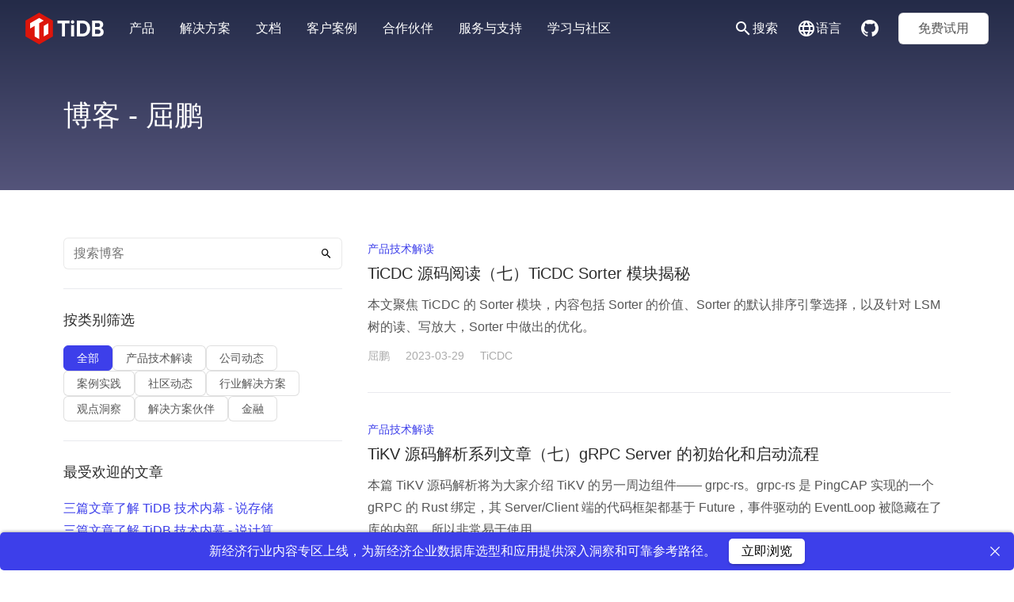

--- FILE ---
content_type: text/html; charset=UTF-8
request_url: https://cn.pingcap.com/blog/profile/peng-qu/
body_size: 16896
content:
<!doctype html>
<html lang="zh-Hans">
<head>
	<link rel="preload" href="https://img1.pingcap.com/dist/js/master.min.js?ver=1757332093" as="script">
<link rel="preload" href="https://img1.pingcap.com/dist/css/master.min.css?ver=1757332093" as="style">
	<title>屈鹏 | PingCAP 平凯星辰</title>
	<meta name="generator" content="HubSpot" />
<meta charset="UTF-8">
	<meta http-equiv="X-UA-Compatible" content="IE=edge">
	<meta name="viewport" content="width=device-width, initial-scale=1">
	<meta name="application-name" content="PingCAP 平凯星辰">
	<meta name="referrer" content="no-referrer-when-downgrade" />
	<link rel="icon" href="https://img1.pingcap.com/favicon.ico">
	<link rel="manifest" href="https://img1.pingcap.com/dist/media/favicon/site.webmanifest">
	
	
	<meta name='robots' content='index, follow, max-image-preview:large, max-snippet:-1, max-video-preview:-1' />
	
	<link rel="canonical" href="https://cn.pingcap.com/blog/profile/peng-qu/" />
	<meta property="og:locale" content="zh_CN" />
	<meta property="og:type" content="article" />
	<meta property="og:title" content="屈鹏 | PingCAP 平凯星辰" />
	<meta property="og:url" content="https://cn.pingcap.com/blog/profile/peng-qu/" />
	<meta property="og:site_name" content="PingCAP 平凯星辰" />
	<meta name="twitter:card" content="summary_large_image" />
	<meta name="twitter:site" content="@PingCAP" />
	<script type="application/ld+json" class="yoast-schema-graph">{"@context":"https://schema.org","@graph":[{"@type":"CollectionPage","@id":"https://cn.pingcap.com/blog/profile/peng-qu/","url":"https://cn.pingcap.com/blog/profile/peng-qu/","name":"屈鹏 | PingCAP 平凯星辰","isPartOf":{"@id":"https://cn.pingcap.com/#website"},"breadcrumb":{"@id":"https://cn.pingcap.com/blog/profile/peng-qu/#breadcrumb"},"inLanguage":"zh-Hans"},{"@type":"BreadcrumbList","@id":"https://cn.pingcap.com/blog/profile/peng-qu/#breadcrumb","itemListElement":[{"@type":"ListItem","position":1,"name":"首页","item":"https://cn.pingcap.com/"},{"@type":"ListItem","position":2,"name":"屈鹏"}]},{"@type":"WebSite","@id":"https://cn.pingcap.com/#website","url":"https://cn.pingcap.com/","name":"PingCAP","description":"","publisher":{"@id":"https://cn.pingcap.com/#organization"},"potentialAction":[{"@type":"SearchAction","target":{"@type":"EntryPoint","urlTemplate":"https://cn.pingcap.com/?s={search_term_string}"},"query-input":"required name=search_term_string"}],"inLanguage":"zh-Hans"},{"@type":"Organization","@id":"https://cn.pingcap.com/#organization","name":"PingCAP","url":"https://cn.pingcap.com/","logo":{"@type":"ImageObject","inLanguage":"zh-Hans","@id":"https://cn.pingcap.com/#/schema/logo/image/","url":"https://img1.pingcap.com/files/2024/10/20241021083707201.svg","contentUrl":"https://img1.pingcap.com/files/2024/10/20241021083707201.svg","caption":"PingCAP"},"image":{"@id":"https://cn.pingcap.com/#/schema/logo/image/"},"sameAs":["https://facebook.com/pingcap2015","https://twitter.com/PingCAP"]}]}</script>
	
<link rel='dns-prefetch' href='//img1.pingcap.com' />
<link rel="alternate" type="application/rss+xml" title="PingCAP 平凯星辰 &raquo; Feed" href="https://cn.pingcap.com/feed/" />
<link rel="alternate" type="application/rss+xml" title="PingCAP 平凯星辰 &raquo; 评论 Feed" href="https://cn.pingcap.com/comments/feed/" />
<link rel="alternate" type="application/rss+xml" title="PingCAP 平凯星辰 &raquo; 屈鹏 Profile Feed" href="https://cn.pingcap.com/blog/profile/peng-qu/feed/" />
<style id='wp-img-auto-sizes-contain-inline-css' type='text/css'>
img:is([sizes=auto i],[sizes^="auto," i]){contain-intrinsic-size:3000px 1500px}
/*# sourceURL=wp-img-auto-sizes-contain-inline-css */
</style>
<link rel='stylesheet' id='announcer-css-css' href='https://cn.pingcap.com/core/plugins/announcer/public/css/style.css?ver=6.0' type='text/css' media='all' />
<style id='md-style-inline-css' type='text/css'>
 
/*# sourceURL=md-style-inline-css */
</style>
<link rel='stylesheet' id='master_css-css' href='https://img1.pingcap.com/dist/css/master.min.css?ver=1757332093' type='text/css' media='all' />
<script type="text/javascript" src="//cn.pingcap.com/core/plugins/wp-hide-security-enhancer/assets/js/devtools-detect.js?ver=6.9" id="devtools-detect-js"></script>
<script type="text/javascript" src="https://cn.pingcap.com/lib/js/jquery/jquery.min.js?ver=3.7.1" id="jquery-core-js"></script>
<script type="text/javascript" src="https://cn.pingcap.com/core/plugins/announcer/public/js/script.js?ver=6.0" id="announcer-js-js"></script>
<script type="text/javascript" id="ez-toc-scroll-scriptjs-js-after">
/* <![CDATA[ */
jQuery(document).ready(function(){document.querySelectorAll(".ez-toc-link").forEach(t=>{t=t.replaceWith(t.cloneNode(!0))}),document.querySelectorAll(".ez-toc-section").forEach(t=>{t.setAttribute("ez-toc-data-id","#"+decodeURI(t.getAttribute("id")))}),jQuery("a.ez-toc-link").click(function(){let t=jQuery(this).attr("href"),e=jQuery("#wpadminbar"),i=jQuery("header"),o=0;72>30&&(o=72),e.length&&(o+=e.height()),(i.length&&"fixed"==i.css("position")||"sticky"==i.css("position"))&&(o+=i.height()),jQuery('[ez-toc-data-id="'+decodeURI(t)+'"]').length>0&&(o=jQuery('[ez-toc-data-id="'+decodeURI(t)+'"]').offset().top-o),jQuery("html, body").animate({scrollTop:o},500)})});
//# sourceURL=ez-toc-scroll-scriptjs-js-after
/* ]]> */
</script>
<script type="text/javascript" src="//cn.pingcap.com/?wordfence_syncAttackData=1769720835.1617" async></script><link rel="icon" href="https://img1.pingcap.com/files/2024/10/20241021083839286-32x32.png" sizes="32x32" />
<link rel="icon" href="https://img1.pingcap.com/files/2024/10/20241021083839286-192x192.png" sizes="192x192" />
<link rel="apple-touch-icon" href="https://img1.pingcap.com/files/2024/10/20241021083839286-180x180.png" />
<meta name="msapplication-TileImage" content="https://img1.pingcap.com/files/2024/10/20241021083839286-270x270.png" />
<style id="wpforms-css-vars-root">
				:root {
					--wpforms-field-border-radius: 3px;
--wpforms-field-background-color: #ffffff;
--wpforms-field-border-color: rgba( 0, 0, 0, 0.25 );
--wpforms-field-text-color: rgba( 0, 0, 0, 0.7 );
--wpforms-label-color: rgba( 0, 0, 0, 0.85 );
--wpforms-label-sublabel-color: rgba( 0, 0, 0, 0.55 );
--wpforms-label-error-color: #d63637;
--wpforms-button-border-radius: 3px;
--wpforms-button-background-color: #066aab;
--wpforms-button-text-color: #ffffff;
--wpforms-field-size-input-height: 43px;
--wpforms-field-size-input-spacing: 15px;
--wpforms-field-size-font-size: 16px;
--wpforms-field-size-line-height: 19px;
--wpforms-field-size-padding-h: 14px;
--wpforms-field-size-checkbox-size: 16px;
--wpforms-field-size-sublabel-spacing: 5px;
--wpforms-field-size-icon-size: 1;
--wpforms-label-size-font-size: 16px;
--wpforms-label-size-line-height: 19px;
--wpforms-label-size-sublabel-font-size: 14px;
--wpforms-label-size-sublabel-line-height: 17px;
--wpforms-button-size-font-size: 17px;
--wpforms-button-size-height: 41px;
--wpforms-button-size-padding-h: 15px;
--wpforms-button-size-margin-top: 10px;
				}
			</style>
<script>(function(w,d,s,l,i){w[l]=w[l]||[];w[l].push({'gtm.start':
new Date().getTime(),event:'gtm.js'});var f=d.getElementsByTagName(s)[0],
j=d.createElement(s),dl=l!='dataLayer'?'&l='+l:'';j.async=true;j.src=
'https://www.googletagmanager.com/gtm.js?id='+i+dl;f.parentNode.insertBefore(j,f);
})(window,document,'script','dataLayer','GTM-TPX49SBK');</script>

<script>(function(w,d,s,l,i){w[l]=w[l]||[];w[l].push({'gtm.start':
new Date().getTime(),event:'gtm.js'});var f=d.getElementsByTagName(s)[0],
j=d.createElement(s),dl=l!='dataLayer'?'&l='+l:'';j.async=true;j.src=
'https://www.googletagmanager.com/gtm.js?id='+i+dl;f.parentNode.insertBefore(j,f);
})(window,document,'script','dataLayer','GTM-KGDJBJW');</script>


<script src="https://accounts.pingcap.cn/static/pingcap_sso/js/track.beta.js"></script><style id='global-styles-inline-css' type='text/css'>
:root{--wp--preset--aspect-ratio--square: 1;--wp--preset--aspect-ratio--4-3: 4/3;--wp--preset--aspect-ratio--3-4: 3/4;--wp--preset--aspect-ratio--3-2: 3/2;--wp--preset--aspect-ratio--2-3: 2/3;--wp--preset--aspect-ratio--16-9: 16/9;--wp--preset--aspect-ratio--9-16: 9/16;--wp--preset--color--black: #000000;--wp--preset--color--cyan-bluish-gray: #abb8c3;--wp--preset--color--white: #ffffff;--wp--preset--color--pale-pink: #f78da7;--wp--preset--color--vivid-red: #cf2e2e;--wp--preset--color--luminous-vivid-orange: #ff6900;--wp--preset--color--luminous-vivid-amber: #fcb900;--wp--preset--color--light-green-cyan: #7bdcb5;--wp--preset--color--vivid-green-cyan: #00d084;--wp--preset--color--pale-cyan-blue: #8ed1fc;--wp--preset--color--vivid-cyan-blue: #0693e3;--wp--preset--color--vivid-purple: #9b51e0;--wp--preset--gradient--vivid-cyan-blue-to-vivid-purple: linear-gradient(135deg,rgb(6,147,227) 0%,rgb(155,81,224) 100%);--wp--preset--gradient--light-green-cyan-to-vivid-green-cyan: linear-gradient(135deg,rgb(122,220,180) 0%,rgb(0,208,130) 100%);--wp--preset--gradient--luminous-vivid-amber-to-luminous-vivid-orange: linear-gradient(135deg,rgb(252,185,0) 0%,rgb(255,105,0) 100%);--wp--preset--gradient--luminous-vivid-orange-to-vivid-red: linear-gradient(135deg,rgb(255,105,0) 0%,rgb(207,46,46) 100%);--wp--preset--gradient--very-light-gray-to-cyan-bluish-gray: linear-gradient(135deg,rgb(238,238,238) 0%,rgb(169,184,195) 100%);--wp--preset--gradient--cool-to-warm-spectrum: linear-gradient(135deg,rgb(74,234,220) 0%,rgb(151,120,209) 20%,rgb(207,42,186) 40%,rgb(238,44,130) 60%,rgb(251,105,98) 80%,rgb(254,248,76) 100%);--wp--preset--gradient--blush-light-purple: linear-gradient(135deg,rgb(255,206,236) 0%,rgb(152,150,240) 100%);--wp--preset--gradient--blush-bordeaux: linear-gradient(135deg,rgb(254,205,165) 0%,rgb(254,45,45) 50%,rgb(107,0,62) 100%);--wp--preset--gradient--luminous-dusk: linear-gradient(135deg,rgb(255,203,112) 0%,rgb(199,81,192) 50%,rgb(65,88,208) 100%);--wp--preset--gradient--pale-ocean: linear-gradient(135deg,rgb(255,245,203) 0%,rgb(182,227,212) 50%,rgb(51,167,181) 100%);--wp--preset--gradient--electric-grass: linear-gradient(135deg,rgb(202,248,128) 0%,rgb(113,206,126) 100%);--wp--preset--gradient--midnight: linear-gradient(135deg,rgb(2,3,129) 0%,rgb(40,116,252) 100%);--wp--preset--font-size--small: 13px;--wp--preset--font-size--medium: 20px;--wp--preset--font-size--large: 36px;--wp--preset--font-size--x-large: 42px;--wp--preset--spacing--20: 0.44rem;--wp--preset--spacing--30: 0.67rem;--wp--preset--spacing--40: 1rem;--wp--preset--spacing--50: 1.5rem;--wp--preset--spacing--60: 2.25rem;--wp--preset--spacing--70: 3.38rem;--wp--preset--spacing--80: 5.06rem;--wp--preset--shadow--natural: 6px 6px 9px rgba(0, 0, 0, 0.2);--wp--preset--shadow--deep: 12px 12px 50px rgba(0, 0, 0, 0.4);--wp--preset--shadow--sharp: 6px 6px 0px rgba(0, 0, 0, 0.2);--wp--preset--shadow--outlined: 6px 6px 0px -3px rgb(255, 255, 255), 6px 6px rgb(0, 0, 0);--wp--preset--shadow--crisp: 6px 6px 0px rgb(0, 0, 0);}:where(.is-layout-flex){gap: 0.5em;}:where(.is-layout-grid){gap: 0.5em;}body .is-layout-flex{display: flex;}.is-layout-flex{flex-wrap: wrap;align-items: center;}.is-layout-flex > :is(*, div){margin: 0;}body .is-layout-grid{display: grid;}.is-layout-grid > :is(*, div){margin: 0;}:where(.wp-block-columns.is-layout-flex){gap: 2em;}:where(.wp-block-columns.is-layout-grid){gap: 2em;}:where(.wp-block-post-template.is-layout-flex){gap: 1.25em;}:where(.wp-block-post-template.is-layout-grid){gap: 1.25em;}.has-black-color{color: var(--wp--preset--color--black) !important;}.has-cyan-bluish-gray-color{color: var(--wp--preset--color--cyan-bluish-gray) !important;}.has-white-color{color: var(--wp--preset--color--white) !important;}.has-pale-pink-color{color: var(--wp--preset--color--pale-pink) !important;}.has-vivid-red-color{color: var(--wp--preset--color--vivid-red) !important;}.has-luminous-vivid-orange-color{color: var(--wp--preset--color--luminous-vivid-orange) !important;}.has-luminous-vivid-amber-color{color: var(--wp--preset--color--luminous-vivid-amber) !important;}.has-light-green-cyan-color{color: var(--wp--preset--color--light-green-cyan) !important;}.has-vivid-green-cyan-color{color: var(--wp--preset--color--vivid-green-cyan) !important;}.has-pale-cyan-blue-color{color: var(--wp--preset--color--pale-cyan-blue) !important;}.has-vivid-cyan-blue-color{color: var(--wp--preset--color--vivid-cyan-blue) !important;}.has-vivid-purple-color{color: var(--wp--preset--color--vivid-purple) !important;}.has-black-background-color{background-color: var(--wp--preset--color--black) !important;}.has-cyan-bluish-gray-background-color{background-color: var(--wp--preset--color--cyan-bluish-gray) !important;}.has-white-background-color{background-color: var(--wp--preset--color--white) !important;}.has-pale-pink-background-color{background-color: var(--wp--preset--color--pale-pink) !important;}.has-vivid-red-background-color{background-color: var(--wp--preset--color--vivid-red) !important;}.has-luminous-vivid-orange-background-color{background-color: var(--wp--preset--color--luminous-vivid-orange) !important;}.has-luminous-vivid-amber-background-color{background-color: var(--wp--preset--color--luminous-vivid-amber) !important;}.has-light-green-cyan-background-color{background-color: var(--wp--preset--color--light-green-cyan) !important;}.has-vivid-green-cyan-background-color{background-color: var(--wp--preset--color--vivid-green-cyan) !important;}.has-pale-cyan-blue-background-color{background-color: var(--wp--preset--color--pale-cyan-blue) !important;}.has-vivid-cyan-blue-background-color{background-color: var(--wp--preset--color--vivid-cyan-blue) !important;}.has-vivid-purple-background-color{background-color: var(--wp--preset--color--vivid-purple) !important;}.has-black-border-color{border-color: var(--wp--preset--color--black) !important;}.has-cyan-bluish-gray-border-color{border-color: var(--wp--preset--color--cyan-bluish-gray) !important;}.has-white-border-color{border-color: var(--wp--preset--color--white) !important;}.has-pale-pink-border-color{border-color: var(--wp--preset--color--pale-pink) !important;}.has-vivid-red-border-color{border-color: var(--wp--preset--color--vivid-red) !important;}.has-luminous-vivid-orange-border-color{border-color: var(--wp--preset--color--luminous-vivid-orange) !important;}.has-luminous-vivid-amber-border-color{border-color: var(--wp--preset--color--luminous-vivid-amber) !important;}.has-light-green-cyan-border-color{border-color: var(--wp--preset--color--light-green-cyan) !important;}.has-vivid-green-cyan-border-color{border-color: var(--wp--preset--color--vivid-green-cyan) !important;}.has-pale-cyan-blue-border-color{border-color: var(--wp--preset--color--pale-cyan-blue) !important;}.has-vivid-cyan-blue-border-color{border-color: var(--wp--preset--color--vivid-cyan-blue) !important;}.has-vivid-purple-border-color{border-color: var(--wp--preset--color--vivid-purple) !important;}.has-vivid-cyan-blue-to-vivid-purple-gradient-background{background: var(--wp--preset--gradient--vivid-cyan-blue-to-vivid-purple) !important;}.has-light-green-cyan-to-vivid-green-cyan-gradient-background{background: var(--wp--preset--gradient--light-green-cyan-to-vivid-green-cyan) !important;}.has-luminous-vivid-amber-to-luminous-vivid-orange-gradient-background{background: var(--wp--preset--gradient--luminous-vivid-amber-to-luminous-vivid-orange) !important;}.has-luminous-vivid-orange-to-vivid-red-gradient-background{background: var(--wp--preset--gradient--luminous-vivid-orange-to-vivid-red) !important;}.has-very-light-gray-to-cyan-bluish-gray-gradient-background{background: var(--wp--preset--gradient--very-light-gray-to-cyan-bluish-gray) !important;}.has-cool-to-warm-spectrum-gradient-background{background: var(--wp--preset--gradient--cool-to-warm-spectrum) !important;}.has-blush-light-purple-gradient-background{background: var(--wp--preset--gradient--blush-light-purple) !important;}.has-blush-bordeaux-gradient-background{background: var(--wp--preset--gradient--blush-bordeaux) !important;}.has-luminous-dusk-gradient-background{background: var(--wp--preset--gradient--luminous-dusk) !important;}.has-pale-ocean-gradient-background{background: var(--wp--preset--gradient--pale-ocean) !important;}.has-electric-grass-gradient-background{background: var(--wp--preset--gradient--electric-grass) !important;}.has-midnight-gradient-background{background: var(--wp--preset--gradient--midnight) !important;}.has-small-font-size{font-size: var(--wp--preset--font-size--small) !important;}.has-medium-font-size{font-size: var(--wp--preset--font-size--medium) !important;}.has-large-font-size{font-size: var(--wp--preset--font-size--large) !important;}.has-x-large-font-size{font-size: var(--wp--preset--font-size--x-large) !important;}
/*# sourceURL=global-styles-inline-css */
</style>
</head>
<body id="body" class="archive tax-profile term-peng-qu term-459 wp-custom-logo wp-theme-pingcap-cn">
	
<noscript><iframe src="https://www.googletagmanager.com/ns.html?id=GTM-TPX49SBK"
height="0" width="0" style="display:none;visibility:hidden"></iframe></noscript>

<noscript><iframe src="https://www.googletagmanager.com/ns.html?id=GTM-KGDJBJW"
height="0" width="0" style="display:none;visibility:hidden"></iframe></noscript>
		<header class="header">
			<div class="header-container">
				<div class="flex item-center">
					<div class="pr-md">
						<a class="flex item-center" href="https://cn.pingcap.com" title="PingCAP 平凯星辰" aria-label="Home">
							<img class="lazy header-logo" alt="TiDB-Logo-Full" title="" src="[data-uri]" data-src=https://img1.pingcap.com/files/2024/10/20241021083707201.svg />						</a>
					</div>
					<nav class="header__primary-menu">
														<div class="header__dropdown-menu-container">
									<div class="header__primary-menu-link" data-dropdown-id="1578">
										产品									</div>
									<div class="menu-dropdown menu-dropdown-columns bg-black" data-menu-dropdown-id="1578"><div class="menu-dropdown__inner">
			<div class="menu-dropdown__item menu-dropdown__links-column">
			<a class="menu-dropdown__links-column-title" href="https://cn.pingcap.com/product/">
				<img class="lazy is-h-32" alt="TiDB-Logo-Full" title="" src="[data-uri]" data-src=https://img1.pingcap.com/files/2024/10/20241009055926677.svg />			</a>
			<div class="menu-dropdown__links-column-container">
									<div class="menu-dropdown__links-column-item">
																			<a class="" href="https://cn.pingcap.com/product-community/">社区版</a>													<a class="" href="https://www.pingcap.cn">企业版</a>													<a class="" href="https://www.pingcap.com/tidb-cloud-dedicated/?utm_source=website_cn&#038;utm_medium=direct&#038;utm_campaign=tidb-cloud-dedicated">TiDB Cloud Dedicated</a>													<a class="" href="https://www.pingcap.com/tidb-cloud-starter/?utm_source=website_cn&#038;utm_medium=direct&#038;utm_campaign=tidb-cloud-starter">TiDB Cloud Starter</a>											</div>
				
			</div>
		</div>
			<div class="menu-dropdown__item menu-dropdown__links-column">
			<a class="menu-dropdown__links-column-title" href="/product/#ecological-tools">
				TiDB 工具			</a>
			<div class="menu-dropdown__links-column-container">
									<div class="menu-dropdown__links-column-item">
																			<a class="" href="/product/#ecological-tools">安装部署</a>													<a class="" href="/product/#ecological-tools">数据流转</a>													<a class="" href="/product/#ecological-tools">集群容灾</a>													<a class="" href="/product/#ecological-tools">运维和可视化</a>											</div>
				
			</div>
		</div>
	</div></div>								</div>
															<div class="header__dropdown-menu-container">
									<div class="header__primary-menu-link" data-dropdown-id="1754">
										解决方案									</div>
									<div class="menu-dropdown menu-dropdown-columns bg-black" data-menu-dropdown-id="1754"><div class="menu-dropdown__inner">
			<div class="menu-dropdown__item menu-dropdown__links-column">
			<a class="menu-dropdown__links-column-title" href="https://cn.pingcap.com/solution/">
				解决方案			</a>
			<div class="menu-dropdown__links-column-container">
									<div class="menu-dropdown__links-column-item">
													<span class="text-white-600 text-small">行业解决方案</span>
																			<a class="" href="https://cn.pingcap.com/solution/commercial-bank-core-system-solution/">商业银行核心系统解决方案</a>													<a class="" href="https://cn.pingcap.com/solution/tidb-ecif-solution/">ECIF 解决方案</a>													<a class="" href="https://cn.pingcap.com/solution/tidb-realtime-data-service-solution/">实时数据服务解决方案</a>													<a class="" href="https://cn.pingcap.com/solution/multi-tenant-database-consolidation-solution/">多租户与业务整合解决方案</a>													<a class="" href="https://cn.pingcap.com/solution/accounting-engine-based-on-tidb/">交易与核算分离解决方案</a>													<a class="button-link" href="https://cn.pingcap.com/solution/?category=industry-solutions">查看全部行业解决方案</a>											</div>
									<div class="menu-dropdown__links-column-item">
													<span class="text-white-600 text-small">基础架构解决方案</span>
																			<a class="" href="https://cn.pingcap.com/solution/migration-from-oracle-to-tidb/">Oracle 到 TiDB 迁移方案</a>													<a class="" href="https://cn.pingcap.com/solution/tidb-multi-cluster-mgmt-solution/">多集群管理解决方案</a>													<a class="" href="https://cn.pingcap.com/solution/tidb-remote-disaster-recovery/">跨地域容灾解决方案</a>													<a class="" href="https://cn.pingcap.com/solution/dual-center-multi-active-solution/">双中心多活解决方案</a>													<a class="button-link" href="https://cn.pingcap.com/solution/?category=infrastructure-solutions">查看全部基础架构解决方案</a>											</div>
				
			</div>
		</div>
			<div class="menu-dropdown__item menu-dropdown__links-column">
			<a class="menu-dropdown__links-column-title" href="https://cn.pingcap.com/insight/">
				行业专区			</a>
			<div class="menu-dropdown__links-column-container">
									<div class="menu-dropdown__links-column-item">
																			<a class="" href="https://cn.pingcap.com/resources/finance/">金融</a>													<a class="" href="https://cn.pingcap.com/resources/new-economy/">新经济</a>													<a class="" href="https://cn.pingcap.com/events/tidb-enabling-china-enterprise-go-global/">企业出海</a>													<a class="button-link" href="https://cn.pingcap.com/insight/">查看全部行业洞见</a>											</div>
				
			</div>
		</div>
			<div class="menu-dropdown__item menu-dropdown__links-column">
			<a class="menu-dropdown__links-column-title" href="https://cn.pingcap.com/practice/">
				最佳实践			</a>
			<div class="menu-dropdown__links-column-container">
									<div class="menu-dropdown__links-column-item">
																			<a class="" href="https://cn.pingcap.com/practice/tidb-best-practices/">TiDB 最佳实践</a>													<a class="" href="https://cn.pingcap.com/practice/best-practices-for-developing-applications-with-tidb/">TiDB 数据库开发规范</a>													<a class="" href="https://cn.pingcap.com/practice/high-concurrency-best-practices/">高并发写入场景最佳实践</a>													<a class="" href="https://cn.pingcap.com/practice/pd-scheduling-best-practices/">PD 调度策略最佳实践</a>													<a class="" href="https://cn.pingcap.com/practice/heterogeneous-database-replication-best-practice/">异构数据库复制最佳实践</a>													<a class="button-link" href="https://cn.pingcap.com/practice/">查看全部最佳实践</a>											</div>
				
			</div>
		</div>
	</div></div>								</div>
															<div class="header__dropdown-menu-container">
									<div class="header__primary-menu-link" data-dropdown-id="2034">
										文档									</div>
									<div class="menu-dropdown menu-dropdown-columns bg-black" data-menu-dropdown-id="2034"><div class="menu-dropdown__inner">
			<div class="menu-dropdown__item menu-dropdown__links-column">
			<a class="menu-dropdown__links-column-title" href="https://docs.pingcap.com/zh">
				TiDB 文档			</a>
			<div class="menu-dropdown__links-column-container">
									<div class="menu-dropdown__links-column-item">
																			<a class="" href="https://docs.pingcap.com/zh/tidb/stable/quick-start-with-tidb">快速上手</a>													<a class="" href="https://docs.pingcap.com/zh/tidb/stable/production-deployment-using-tiup">本地部署</a>													<a class="" href="https://docs.pingcap.com/zh/tidb-in-kubernetes/stable">云上部署</a>													<a class="" href="https://docs.pingcap.com/zh/tidb/stable/migration-overview">数据迁移</a>													<a class="" href="https://docs.pingcap.com/zh/tidb/stable/use-br-command-line-tool">备份恢复</a>													<a class="" href="https://docs.pingcap.com/zh/tidb/stable/dev-guide-overview">开发指南</a>													<a class="" href="https://docs.pingcap.com/zh/tidb/stable/tidb-faq">常见问题解答</a>											</div>
				
			</div>
		</div>
	</div></div>								</div>
															<div class="header__dropdown-menu-container">
									<div class="header__primary-menu-link" data-dropdown-id="1776">
										客户案例									</div>
									<div class="menu-dropdown menu-dropdown-columns bg-black" data-menu-dropdown-id="1776"><div class="menu-dropdown__inner">
			<div class="menu-dropdown__item menu-dropdown__links-column">
			<a class="menu-dropdown__links-column-title" href="https://cn.pingcap.com/case/">
				客户案例			</a>
			<div class="menu-dropdown__links-column-container">
									<div class="menu-dropdown__links-column-item">
													<span class="text-white-600 text-small">金融</span>
																			<a class="" href="/case/htap-in-large-scale-data-service-of-a-state-owned-bank/">国有大型银行</a>													<a class="" href="/case/user-case-china-everbright-bank/">中国光大银行</a>													<a class="" href="https://cn.pingcap.com/case/user-case-beijing-bank/">北京银行</a>													<a class="" href="https://cn.pingcap.com/case/user-case-webank/">微众银行</a>													<a class="" href="https://cn.pingcap.com/case/user-case-pingan/">平安人寿</a>													<a class="button-link" href="https://cn.pingcap.com/case/">查看全部客户案例</a>											</div>
									<div class="menu-dropdown__links-column-item">
													<span class="text-white-600 text-small">零售与电商</span>
																			<a class="" href="https://cn.pingcap.com/case/user-case-yum-china/">百胜中国</a>													<a class="" href="https://cn.pingcap.com/case/user-case-xiaomi-2021/">小米</a>													<a class="" href="https://cn.pingcap.com/case/user-case-xiaohongshu/">小红书</a>													<a class="" href="https://cn.pingcap.com/case/user-case-dmall/">多点 DMall</a>											</div>
									<div class="menu-dropdown__links-column-item">
													<span class="text-white-600 text-small">视频与游戏</span>
																			<a class="" href="https://cn.pingcap.com/case/user-case-iq/">爱奇艺</a>													<a class="" href="https://cn.pingcap.com/case/user-case-bilibili/">Bilibili</a>													<a class="" href="https://cn.pingcap.com/case/user-case-wangyihuyu/">网易互娱</a>													<a class="" href="https://cn.pingcap.com/case/user-case-kunlun/">昆仑万维</a>													<a class="" href="https://cn.pingcap.com/case/user-case-capcom/">CAPCOM</a>											</div>
									<div class="menu-dropdown__links-column-item">
													<span class="text-white-600 text-small">物流</span>
																			<a class="" href="https://cn.pingcap.com/case/user-case-zto-express/">中通快递</a>													<a class="" href="https://cn.pingcap.com/case/user-case-ane/">安能物流</a>													<a class="" href="https://cn.pingcap.com/case/user-case-kcl/">快成物流</a>													<a class="" href="https://cn.pingcap.com/case/user-case-ninjavan/">Ninja Van</a>											</div>
									<div class="menu-dropdown__links-column-item">
													<span class="text-white-600 text-small">生活服务</span>
																			<a class="" href="https://cn.pingcap.com/case/user-case-meituandianping/">美团</a>													<a class="" href="https://cn.pingcap.com/case/user-case-zhihu/">知乎</a>													<a class="" href="https://cn.pingcap.com/case/user-case-ctrip/">携程</a>													<a class="" href="https://cn.pingcap.com/case/user-case-58/">58 集团</a>													<a class="" href="https://cn.pingcap.com/case/user-case-qichezhijia/">汽车之家</a>											</div>
									<div class="menu-dropdown__links-column-item">
													<span class="text-white-600 text-small">公用事业</span>
																			<a class="" href="https://cn.pingcap.com/case/user-case-bestpay/">中国电信</a>													<a class="" href="https://cn.pingcap.com/case/user-case-state-grid-hebei/">国网河北电力</a>													<a class="" href="https://cn.pingcap.com/case/user-case-jilinxiangyun/">吉林祥云</a>													<a class="" href="https://cn.pingcap.com/case/user-case-yantai-tax-bureau/">烟台税务</a>											</div>
				
			</div>
		</div>
	</div></div>								</div>
															<div class="header__dropdown-menu-container">
									<div class="header__primary-menu-link" data-dropdown-id="2001">
										合作伙伴									</div>
									<div class="menu-dropdown menu-dropdown-columns bg-black" data-menu-dropdown-id="2001"><div class="menu-dropdown__inner">
			<div class="menu-dropdown__item menu-dropdown__links-column">
			<a class="menu-dropdown__links-column-title" href="https://cn.pingcap.com/partner/">
				合作伙伴			</a>
			<div class="menu-dropdown__links-column-container">
									<div class="menu-dropdown__links-column-item">
													<span class="text-white-600 text-small">成为合作伙伴</span>
																			<a class="" href="https://cn.pingcap.com/solution-partner/">解决方案伙伴</a>													<a class="" href="https://cn.pingcap.com/distribution-partner/">授权经销伙伴</a>													<a class="" href="https://cn.pingcap.com/ecological-partner/">云及产品生态伙伴</a>													<a class="" href="https://cn.pingcap.com/service-partner/">认证服务伙伴</a>													<a class="" href="https://cn.pingcap.com/education-partner/">教育合作伙伴</a>													<a class="button-link" href="https://www.pingcap.cn/partner/compatibility_certification">适配认证申请</a>											</div>
									<div class="menu-dropdown__links-column-item">
													<span class="text-white-600 text-small">联合解决方案</span>
																			<a class="" href="https://cn.pingcap.com/joint-solution/dcits-distributed-banking-core-system-based-on-tidb/">神州信息新一代分布式银行核心系统</a>													<a class="" href="https://cn.pingcap.com/joint-solution/yusys-intelligent-credit-service-platform-based-on-tidb/">宇信科技新一代智能化信贷服务平台</a>													<a class="" href="https://cn.pingcap.com/joint-solution/archforce-trading-platform/">华锐新一代核心交易平台 ATP</a>													<a class="" href="https://cn.pingcap.com/joint-solution/archforce-risk-control/">华锐新一代实时风控平台 ARC</a>													<a class="" href="https://cn.pingcap.com/joint-solution/pku-hit-clinical-data-center-solutions/">北大医信临床数据中心解决方案</a>													<a class="button-link" href="https://cn.pingcap.com/joint-solution/">查看全部联合解决方案</a>											</div>
				
			</div>
		</div>
	</div></div>								</div>
															<div class="header__dropdown-menu-container">
									<div class="header__primary-menu-link" data-dropdown-id="3909">
										服务与支持									</div>
									<div class="menu-dropdown menu-dropdown-columns bg-black" data-menu-dropdown-id="3909"><div class="menu-dropdown__inner">
			<div class="menu-dropdown__item menu-dropdown__links-column">
			<a class="menu-dropdown__links-column-title" href="https://cn.pingcap.com/support/">
				商业产品及服务			</a>
			<div class="menu-dropdown__links-column-container">
									<div class="menu-dropdown__links-column-item">
													<span class="text-white-600 text-small">产品订阅</span>
																			<p class="menu-dropdown__links-column-content">PingCAP 为企业客户提供产品订阅，通过该服务您可以获得完整的产品支持，持续的产品能力更新，周全而专业的产品支持专家经验赋能以及对您关键系统运行的可靠保障。
<a href="/contact" class="button mt-lg">联系我们</a></p>											</div>
									<div class="menu-dropdown__links-column-item">
													<span class="text-white-600 text-small">专家咨询服务</span>
																			<p class="menu-dropdown__links-column-content">PingCAP 专家咨询服务为已经购买产品订阅的企业用户提供咨询规划、方案设计、变更保障、诊断与优化、经验传递等一系列专业服务。</p>											</div>
									<div class="menu-dropdown__links-column-item">
													<span class="text-white-600 text-small">专业培训服务</span>
																			<p class="menu-dropdown__links-column-content">提供面向重点行业客户的 TiDB 定制化课程内容开发和交付服务，帮助培养具备全面架构和开发能力的 TiDB 数据库人才梯队，助力客户数字化转型和新业务增长。</p>											</div>
				
			</div>
		</div>
			<div class="menu-dropdown__item menu-dropdown__links-column">
			<a class="menu-dropdown__links-column-title" href="/support/#community-resources">
				TiDB 社区支持			</a>
			<div class="menu-dropdown__links-column-container">
									<div class="menu-dropdown__links-column-item">
																			<a class="" href="/product-community/">社区版 TiDB 下载</a>													<a class="" href="https://docs.pingcap.com/zh/tidb/stable/quick-start-with-tidb">快速上手指南</a>													<a class="" href="https://docs.pingcap.com/zh/">TiDB 文档</a>													<a class="" href="https://asktug.com/">社区问答 &shy;- AskTUG</a>											</div>
				
			</div>
		</div>
	</div></div>								</div>
															<div class="header__dropdown-menu-container">
									<div class="header__primary-menu-link" data-dropdown-id="2035">
										学习与社区									</div>
									<div class="menu-dropdown menu-dropdown-columns bg-black" data-menu-dropdown-id="2035"><div class="menu-dropdown__inner">
			<div class="menu-dropdown__item menu-dropdown__links-column">
			<a class="menu-dropdown__links-column-title" href="https://cn.pingcap.com/education/">
				培训与认证			</a>
			<div class="menu-dropdown__links-column-container">
									<div class="menu-dropdown__links-column-item">
																			<a class="" href="https://learn.pingcap.cn/learner/course">在线课程</a>													<a class="" href="https://learn.pingcap.cn/learner/certification-center">考试认证</a>													<a class="" href="https://labs.pingcap.com">在线实验平台</a>											</div>
				
			</div>
		</div>
			<div class="menu-dropdown__item menu-dropdown__links-column">
			<a class="menu-dropdown__links-column-title" href="https://tidb.net/">
				TiDB 社区			</a>
			<div class="menu-dropdown__links-column-container">
									<div class="menu-dropdown__links-column-item">
																			<a class="" href="https://asktug.com/">社区问答-AskTUG</a>													<a class="" href="https://tidb.net/blog/">博客</a>													<a class="" href="https://tidb.net/events/">社区活动</a>													<a class="" href="https://tidb.net/tug">用户组</a>													<a class="" href="https://ossinsight.io/?utm_source=website-zh&#038;utm_medium=referral&#038;utm_campaign=navi">OSS Insight</a>											</div>
				
			</div>
		</div>
			<div class="menu-dropdown__item menu-dropdown__links-column">
			<a class="menu-dropdown__links-column-title" href="https://tidb.net/blog">
				博客			</a>
			<div class="menu-dropdown__links-column-container">
									<div class="menu-dropdown__links-column-item">
																			<a class="" href="https://tidb.net/blog/c/practical-case">实践案例</a>													<a class="" href="https://tidb.net/blog/c/management-and-operation">管理与运维</a>													<a class="" href="https://tidb.net/blog/c/principle-interpretation">产品技术解读</a>													<a class="" href="https://tidb.net/blog/c/architecture-selection">架构选型</a>													<a class="" href="https://tidb.net/blog/c/application-development">开发实践</a>													<a class="button-link" href="https://tidb.net/blog">查看全部博客</a>											</div>
				
			</div>
		</div>
	</div></div>								</div>
												</nav>
				</div>
				<div class="header__secondary-menu">
					<div class="header__search">
						<div class="header__secondary-menu-link header__search-icon"><i class="icons icon-search"></i>搜索</div>
						<div class="header__search-input">
									<form class="input-with-icon" action="/search" method="get" id="form_filter_search">
			<input type="text" name="keywords" class="input-with-icon__input" id="filter_search" placeholder="搜索" value="" autocomplete="off" aria-label="Search text" />
			<div class="input-with-icon__submit header__search-close" type="submit" aria-label="Search">
				<i class="icons icon-close input-with-icon__icon"></i>
			</div>
							<span class="ui__spin-loader"></span>
					</form>
						</div>
					</div>
					<div class="header__dropdown-menu-container language">
						<div class="header__secondary-menu-link px-lg">
							<i class="icons icon-language"></i>语言
						</div>
						<div class="menu-dropdown menu-dropdown-columns  bg-dark">
							<div class="menu-dropdown__inner">
								<div class="menu-dropdown__item menu-dropdown__links-column">
									<div class="menu-dropdown__links-column-container">
										<div class="menu-dropdown__links-column-item">
											<a href="https://www.pingcap.com/?from=en">English</a>
											<a href="https://pingcap.co.jp/">日文</a>
										</div>
									</div>
								</div>
							</div>
						</div>
					</div>
					<a class="header__secondary-menu-link pr-lg" href="https://github.com/pingcap"><i class="icons icon-github"></i></a>
					<a class="button-white" href="/product/?#select-product">免费试用</a>
				</div>
				<div class="flex item-center justify-end header__mobile-menu">
					<a class="pr-lg" href="https://github.com/pingcap"><i class="icons icon-github"></i></a>
					<a class="header__mobile-menu-button" aria-label="Menu">
						<i class="icons icon-menu"></i>
					</a>
				</div>
			</div>
		</header>
		<div class="mobile-menu mobile-menu-default bg-dark">
			<div class="mobile-menu__search">
						<form class="input-with-icon" action="/search" method="get" id="form_filter_search">
			<input type="text" name="keywords" class="input-with-icon__input" id="filter_search" placeholder="请输入要搜索的关键字" value="" autocomplete="off" aria-label="Search text" />
			<button class="input-with-icon__submit header__search-close" type="submit" aria-label="Search">
				<i class="icons icon-search input-with-icon__icon"></i>
			</button>
							<span class="ui__spin-loader"></span>
					</form>
			</div>
			<nav class="mobile-menu-default__primary-links">
									<div class="mobile-menu-default__primary-group">
													<input style="display: none;" type="radio" name="mobile_menu_697bcc034fa3d" id="mobile_menu_697bcc034fa3d_4230" class="mobile-menu-default__primary-title-input">
							<label class="mobile-menu-default__primary-title-label" for="mobile_menu_697bcc034fa3d_4230">
								<span class="mobile-menu-default__primary-button-text">
									产品								</span>
								<i class="icons icon-chevron_right mobile-menu-default__primary-button-icon"></i>
							</label>
						<div class="mobile-menu-default__primary-group-inner"><div class="mobile-menu-default__primary-group-content">			<a href="/product">
			<img class="lazy is-h-32" alt="tidb-logo" title="" src="[data-uri]" data-src=https://img1.pingcap.com/files/2023/06/tidb-logo.svg />		</a>
				<a href="/product/#ecological-tools">
			TiDB 工具		</a>
	</div></div>					</div>
									<div class="mobile-menu-default__primary-group">
													<input style="display: none;" type="radio" name="mobile_menu_697bcc034fa3d" id="mobile_menu_697bcc034fa3d_4231" class="mobile-menu-default__primary-title-input">
							<label class="mobile-menu-default__primary-title-label" for="mobile_menu_697bcc034fa3d_4231">
								<span class="mobile-menu-default__primary-button-text">
									解决方案								</span>
								<i class="icons icon-chevron_right mobile-menu-default__primary-button-icon"></i>
							</label>
						<div class="mobile-menu-default__primary-group-inner"><div class="mobile-menu-default__primary-group-content">			<a href="https://cn.pingcap.com/solution/">
			解决方案		</a>
				<a href="https://cn.pingcap.com/practice/">
			最佳实践		</a>
				<a href="https://cn.pingcap.com/insight/">
			行业洞见		</a>
	</div></div>					</div>
									<div class="mobile-menu-default__primary-group">
													<a class="mobile-menu-default__primary-link" href="https://docs.pingcap.com/zh/">文档</a>
											</div>
									<div class="mobile-menu-default__primary-group">
													<a class="mobile-menu-default__primary-link" href="/case/">客户案例</a>
											</div>
									<div class="mobile-menu-default__primary-group">
													<a class="mobile-menu-default__primary-link" href="/partner/">合作伙伴</a>
											</div>
									<div class="mobile-menu-default__primary-group">
													<input style="display: none;" type="radio" name="mobile_menu_697bcc034fa3d" id="mobile_menu_697bcc034fa3d_4232" class="mobile-menu-default__primary-title-input">
							<label class="mobile-menu-default__primary-title-label" for="mobile_menu_697bcc034fa3d_4232">
								<span class="mobile-menu-default__primary-button-text">
									服务与支持								</span>
								<i class="icons icon-chevron_right mobile-menu-default__primary-button-icon"></i>
							</label>
						<div class="mobile-menu-default__primary-group-inner"><div class="mobile-menu-default__primary-group-content">			<a href="https://cn.pingcap.com/support/">
			商业产品及服务		</a>
				<a href="/support/#community-resources">
			TiDB 社区支持		</a>
	</div></div>					</div>
									<div class="mobile-menu-default__primary-group">
													<input style="display: none;" type="radio" name="mobile_menu_697bcc034fa3d" id="mobile_menu_697bcc034fa3d_4233" class="mobile-menu-default__primary-title-input">
							<label class="mobile-menu-default__primary-title-label" for="mobile_menu_697bcc034fa3d_4233">
								<span class="mobile-menu-default__primary-button-text">
									学习与社区								</span>
								<i class="icons icon-chevron_right mobile-menu-default__primary-button-icon"></i>
							</label>
						<div class="mobile-menu-default__primary-group-inner"><div class="mobile-menu-default__primary-group-content">			<a href="https://cn.pingcap.com/education/">
			PingCAP Education		</a>
				<a href="https://tidb.net/">
			TiDB 社区		</a>
				<a href="https://cn.pingcap.com/blog/">
			博客		</a>
	</div></div>					</div>
									<div class="mobile-menu-default__primary-group">
													<input style="display: none;" type="radio" name="mobile_menu_697bcc034fa3d" id="mobile_menu_697bcc034fa3d_4234" class="mobile-menu-default__primary-title-input">
							<label class="mobile-menu-default__primary-title-label" for="mobile_menu_697bcc034fa3d_4234">
								<span class="mobile-menu-default__primary-button-text">
									语言								</span>
								<i class="icons icon-chevron_right mobile-menu-default__primary-button-icon"></i>
							</label>
						<div class="mobile-menu-default__primary-group-inner"><div class="mobile-menu-default__primary-group-content">			<a href="https://www.pingcap.com/?from=en">
			英文		</a>
				<a href="https://pingcap.co.jp/">
			日本語		</a>
	</div></div>					</div>
									<div class="mobile-menu-default__primary-group">
													<a class="mobile-menu-default__primary-link" href="/product/#select-product">免费试用</a>
											</div>
						</div>
        <div class="banner block-bg-image bg-dark-gradient block-container-large banner--small" style="">
            <div class="container">
                <div class="banner-default__inner">
                    <div class="">
                        <div class="xlg:flex gap-lg">
                                                        <h1 >
                                博客 - 屈鹏                            </h1>
                        </div>
                        
                                            </div>
                </div>
            </div>
        </div>
<main class="tmpl-archive tmpl-archive-blog">
	<div class="container py-small">
		<div class="grid posts-list-blog-algolia">
			<div class="col-span-4">
						<form class="input-with-icon banner-resource-archive__filter-control" action="https://cn.pingcap.com/blog/" method="get" id="form_filter_search">
			<input type="text" name="search" class="input-with-icon__input" id="filter_search" placeholder="搜索博客" value="" aria-label="Search text" />
			<button class="input-with-icon__submit" type="submit" aria-label="Search">
				<i class="icons icon-search input-with-icon__icon"></i>
			</button>
							<span class="ui__spin-loader"></span>
					</form>
				<div class="border-t mt-lg py-lg">
					<h5>按类别筛选</h5>
					<div class="button-group is-small">
						<a href="https://cn.pingcap.com/blog/" class="button-white is-small active">全部</a><a href="https://cn.pingcap.com/blog/category/product-technology-interpretation/" class="button-white is-small">产品技术解读</a><a href="https://cn.pingcap.com/blog/category/company-news/" class="button-white is-small">公司动态</a><a href="https://cn.pingcap.com/blog/category/case-practice/" class="button-white is-small">案例实践</a><a href="https://cn.pingcap.com/blog/category/community-dynamics/" class="button-white is-small">社区动态</a><a href="https://cn.pingcap.com/blog/category/industry-solutions/" class="button-white is-small">行业解决方案</a><a href="https://cn.pingcap.com/blog/category/insights/" class="button-white is-small">观点洞察</a><a href="https://cn.pingcap.com/blog/category/solution-partner/" class="button-white is-small">解决方案伙伴</a><a href="https://cn.pingcap.com/blog/category/financial/" class="button-white is-small">金融</a>
					</div>
				</div>
				<div class="border-t py-lg">
					<h5>最受欢迎的文章</h5>
					<a class="block hover:underline text-blue" href="https://cn.pingcap.com/blog/tidb-internal-1/">三篇文章了解 TiDB 技术内幕 - 说存储</a><a class="block hover:underline text-blue" href="https://cn.pingcap.com/blog/tidb-internal-2/">三篇文章了解 TiDB 技术内幕 - 说计算</a><a class="block hover:underline text-blue" href="https://cn.pingcap.com/blog/tidb-internal-3/">三篇文章了解 TiDB 技术内幕 - 谈调度</a><a class="block hover:underline text-blue" href="https://cn.pingcap.com/blog/the-future-of-database-2023/">黄东旭：The Future of Database，掀开 TiDB Serverless 的引擎盖</a>				</div>
				<div class="border-t py-lg">
					<h5>推荐阅读文章</h5>
					<a class="block hover:underline text-blue" href="https://cn.pingcap.com/blog/tidb-8-1-release/">TiDB 8.1 LTS 发版：夯实大型集群的稳定性和易用性，驱动业务融合和降低企业成本</a><a class="block hover:underline text-blue" href="https://cn.pingcap.com/blog/tidb-serverless-and-technology-ecology-overview/">TiDB Serverless 和技术生态全景</a><a class="block hover:underline text-blue" href="https://cn.pingcap.com/blog/distributed-database-selection-and-htap-practice-in-financial-industry/">金融业分布式数据库选型及 HTAP 场景实践</a><a class="block hover:underline text-blue" href="https://cn.pingcap.com/blog/how-to-develop-an-infrasoft-observability-and-interactivity/">做出让人爱不释手的基础软件：可观测性和可交互性</a><a class="block hover:underline text-blue" href="https://cn.pingcap.com/blog/guiding-ideologies-in-the-evolution-of-tidb/">势高，则围广：TiDB 的架构演进哲学</a>				</div>
				<div class="border-t py-lg">
					<div class="flex item-center justify-between mb-lg">
						<h5>热门标签</h5>
						<a href="/blog/tags/" class="text-blue hover:underline mt-0">查看全部标签</a>
					</div>
					<div class="button-group is-small">
						<a href="https://cn.pingcap.com/blog/" class="button-white is-small active">全部</a><a href="https://cn.pingcap.com/blog/tag/tidb/" class="button-white is-small"># TiDB (265)</a><a href="https://cn.pingcap.com/blog/tag/community/" class="button-white is-small"># 社区 (105)</a><a href="https://cn.pingcap.com/blog/tag/distributed-database/" class="button-white is-small"># 分布式数据库 (57)</a><a href="https://cn.pingcap.com/blog/tag/htap/" class="button-white is-small"># HTAP (53)</a><a href="https://cn.pingcap.com/blog/tag/tikv/" class="button-white is-small"># TiKV (35)</a><a href="https://cn.pingcap.com/blog/tag/community-dynamics/" class="button-white is-small"># 社区动态 (30)</a><a href="https://cn.pingcap.com/blog/tag/finance/" class="button-white is-small"># 金融 (28)</a><a href="https://cn.pingcap.com/blog/tag/tidb-source-code-reading/" class="button-white is-small"># TiDB 源码阅读 (24)</a><a href="https://cn.pingcap.com/blog/tag/mysql/" class="button-white is-small"># MySQL (24)</a><a href="https://cn.pingcap.com/blog/tag/ai/" class="button-white is-small"># AI (23)</a><a href="https://cn.pingcap.com/blog/tag/tikv-source-code-analysis/" class="button-white is-small"># TiKV 源码解析 (23)</a><a href="https://cn.pingcap.com/blog/tag/tiflash/" class="button-white is-small"># TiFlash (20)</a><a href="https://cn.pingcap.com/blog/tag/release/" class="button-white is-small"># Release (20)</a><a href="https://cn.pingcap.com/blog/tag/ticdc/" class="button-white is-small"># TiCDC (17)</a><a href="https://cn.pingcap.com/blog/tag/serverless/" class="button-white is-small"># Serverless (15)</a><a href="https://cn.pingcap.com/blog/tag/chaos-mesh/" class="button-white is-small"># Chaos Mesh (15)</a><a href="https://cn.pingcap.com/blog/tag/sql/" class="button-white is-small"># SQL (14)</a><a href="https://cn.pingcap.com/blog/tag/high-availability/" class="button-white is-small"># 高可用 (14)</a><a href="https://cn.pingcap.com/blog/tag/resource-control/" class="button-white is-small"># 资源管控 (13)</a><a href="https://cn.pingcap.com/blog/tag/tidb-hackathon-2021/" class="button-white is-small"># TiDB Hackathon 2021 (13)</a>					</div>
				</div>
			</div>
			<div class="col-span-8">
						<div class="posts-list-blog -mt-xl">
			<div class="posts-list__cards-container" data-subtype="post" data-endpoint="wp/v2/posts" data-load-more-target data-current-page="1" data-total-pages="1" data-posts-per-page="12">
				        <div class="bg-white py-xl border-b">
            <a class="text-small text-blue" href="https://cn.pingcap.com/blog/category/product-technology-interpretation/">产品技术解读</a>
            <a href="https://cn.pingcap.com/blog/ticdc-source-code-reading-7/">
                <h4 class="hover:text-blue">TiCDC 源码阅读（七）TiCDC Sorter 模块揭秘</h4>
            </a>
            <div class="my-sm">本文聚焦 TiCDC 的 Sorter 模块，内容包括 Sorter 的价值、Sorter 的默认排序引擎选择，以及针对 LSM 树的读、写放大，Sorter 中做出的优化。</div>
            <div class="space-x-md">
                                <span class="text-black-400"><a class="text-small text-black-400  hover:text-blue" href="https://cn.pingcap.com/blog/profile/peng-qu/">屈鹏</a></span>
                <span class="text-black-400 text-small">2023-03-29</span>
                                <span class="text-black-400 text-small"><a class="text-small text-black-400 hover:text-blue" href="https://cn.pingcap.com/blog/tag/ticdc/">TiCDC</a></span>
            </div>
        </div>
        <div class="bg-white py-xl border-b">
            <a class="text-small text-blue" href="https://cn.pingcap.com/blog/category/product-technology-interpretation/">产品技术解读</a>
            <a href="https://cn.pingcap.com/blog/tikv-source-code-reading-7/">
                <h4 class="hover:text-blue">TiKV 源码解析系列文章（七）gRPC Server 的初始化和启动流程</h4>
            </a>
            <div class="my-sm">本篇 TiKV 源码解析将为大家介绍 TiKV 的另一周边组件—— grpc-rs。grpc-rs 是 PingCAP 实现的一个 gRPC 的 Rust 绑定，其 Server/Client 端的代码框架都基于 Future，事件驱动的 EventLoop 被隐藏在了库的内部，所以非常易于使用。</div>
            <div class="space-x-md">
                                <span class="text-black-400"><a class="text-small text-black-400  hover:text-blue" href="https://cn.pingcap.com/blog/profile/peng-qu/">屈鹏</a></span>
                <span class="text-black-400 text-small">2019-05-16</span>
                                <span class="text-black-400 text-small"><a class="text-small text-black-400 hover:text-blue" href="https://cn.pingcap.com/blog/tag/tikv-source-code-analysis/">TiKV 源码解析</a> | <a class="text-small text-black-400 hover:text-blue" href="https://cn.pingcap.com/blog/tag/community/">社区</a></span>
            </div>
        </div>
        <div class="bg-white py-xl border-b">
            <a class="text-small text-blue" href="https://cn.pingcap.com/blog/category/product-technology-interpretation/">产品技术解读</a>
            <a href="https://cn.pingcap.com/blog/tikv-source-code-reading-6/">
                <h4 class="hover:text-blue">TiKV 源码解析系列文章（六）raft-rs 日志复制过程分析</h4>
            </a>
            <div class="my-sm">本文将对数据冗余复制的过程进行详细展开，特别是关于 snapshot 及流量控制的机制，帮助读者更深刻地理解 Raft 的原理。</div>
            <div class="space-x-md">
                                <span class="text-black-400"><a class="text-small text-black-400  hover:text-blue" href="https://cn.pingcap.com/blog/profile/peng-qu/">屈鹏</a></span>
                <span class="text-black-400 text-small">2019-04-24</span>
                                <span class="text-black-400 text-small"><a class="text-small text-black-400 hover:text-blue" href="https://cn.pingcap.com/blog/tag/tikv-source-code-analysis/">TiKV 源码解析</a> | <a class="text-small text-black-400 hover:text-blue" href="https://cn.pingcap.com/blog/tag/community/">社区</a></span>
            </div>
        </div>
        <div class="bg-white py-xl border-b">
            <a class="text-small text-blue" href="https://cn.pingcap.com/blog/category/product-technology-interpretation/">产品技术解读</a>
            <a href="https://cn.pingcap.com/blog/tikv-source-code-reading-2/">
                <h4 class="hover:text-blue">TiKV 源码解析系列文章（二）raft-rs proposal 示例情景分析</h4>
            </a>
            <div class="my-sm">本文将以 raft-rs 的公共 API 作为切入点，介绍一般 proposal 过程的实现原理，让用户可以深刻理解并掌握 raft-rs API 的使用，以便用户开发自己的分布式应用，或者优化、定制 TiKV。</div>
            <div class="space-x-md">
                                <span class="text-black-400"><a class="text-small text-black-400  hover:text-blue" href="https://cn.pingcap.com/blog/profile/peng-qu/">屈鹏</a></span>
                <span class="text-black-400 text-small">2019-02-15</span>
                                <span class="text-black-400 text-small"><a class="text-small text-black-400 hover:text-blue" href="https://cn.pingcap.com/blog/tag/tikv-source-code-analysis/">TiKV 源码解析</a> | <a class="text-small text-black-400 hover:text-blue" href="https://cn.pingcap.com/blog/tag/community/">社区</a></span>
            </div>
        </div>
			</div>
			<div class="posts-list__no-result-container text-center pt-small hide" data-no-results-container>
				<img class="is-120x120" src="https://img1.pingcap.com/prod/empty_List_80da1b3557.png">
				<p>抱歉，暂无数据</p>
			</div>
			<div class="posts-list__loader-container hide">
				<span class="spin-loader"></span>
			</div>
					<div class="posts-list__load-more-container text-center hide">
			<div class="button-text text-blue text-medium js__load-more mt-small">展开更多<i class="icons icon-chevron_down text-2xl"></i></div>
		</div>
		</div>
			</div>
		</div>
	</div>
</main>
		<footer class="bg-dark">
			<div class="container">
				<div class="pt-medium pb-large">
					<div class="grid">
						<div class="col-span-7 grid grid-cols-3 sm:grid-cols-2">
																<nav>
										<h5>关于我们</h5>
										<ul class="pt-sm space-y-sm list-none">
																							<li>
																											<a  href="https://cn.pingcap.com/about-us/">公司概况</a>
																									</li>
																							<li>
																											<a  href="https://cn.pingcap.com/history/">发展历程</a>
																									</li>
																							<li>
																											<a  href="/company-activity/">新闻中心</a>
																									</li>
																							<li>
																											<a  href="https://app.ma.scrmtech.com/meetings/MeetingPc/index?pf_uid=19697_1864&#038;pf_type=3&#038;category_id=">市场活动</a>
																									</li>
																							<li>
																											<a  href="https://cn.pingcap.com/join-us/">加入我们</a>
																									</li>
																							<li>
																											<span class="opacity-0" href="#">#</span>
																									</li>
																							<li>
																											<a  href="https://cn.pingcap.com/privacy-policy/">隐私政策</a>
																									</li>
																							<li>
																											<a  href="https://cn.pingcap.com/cookie-policy/">Cookie 政策</a>
																									</li>
																							<li>
																											<a  href="https://cn.pingcap.com/law/">安全合规</a>
																									</li>
																							<li>
																											<a  href="https://cn.pingcap.com/tidb-release-support-policy/">版本支持策略</a>
																									</li>
																							<li>
																											<a  href="https://cn.pingcap.com/addressing-security-vulnerabilities/">漏洞管理策略</a>
																									</li>
																							<li>
																											<a  href="https://cn.pingcap.com/terms-of-use/">网站使用条款</a>
																									</li>
																					</ul>
									</nav>
																<nav>
										<h5>资源中心</h5>
										<ul class="pt-sm space-y-sm list-none">
																							<li>
																											<a  href="https://tidb.net/">社区</a>
																									</li>
																							<li>
																											<a  href="https://docs.pingcap.com/zh/tidb/stable">TiDB 文档</a>
																									</li>
																							<li>
																											<a  href="https://tidb.net/book/book-rush/">TiDB 6.x in Action</a>
																									</li>
																							<li>
																											<a  href="https://docs.pingcap.com/zh/tidb/stable/quick-start-with-tidb">快速上手指南</a>
																									</li>
																							<li>
																											<a  href="https://asktug.com/">社区问答-AskTUG</a>
																									</li>
																							<li>
																											<a  href="/blog">博客</a>
																									</li>
																							<li>
																											<a  href="https://github.com/pingcap">GitHub</a>
																									</li>
																							<li>
																											<a  href="/education">PingCAP Education</a>
																									</li>
																							<li>
																											<a  href="https://cn.pingcap.com/logo-download/">商标下载及使用</a>
																									</li>
																					</ul>
									</nav>
																<nav>
										<h5>联系我们</h5>
										<ul class="pt-sm space-y-sm list-none">
																							<li>
																											<span class="text-white-600" href="#">商务咨询</span>
																									</li>
																							<li>
																											<a  href="tel:+86-400-6790-886">400-6790-886</a>
																									</li>
																							<li>
																											<a  href="tel:+86-010-5840-886">010-58400041</a>
																									</li>
																							<li>
																											<a  href="http://info@pingcap.com">info@pingcap.com</a>
																									</li>
																							<li>
																											<span class="opacity-0" href="#">#</span>
																									</li>
																							<li>
																											<span class="text-white-600" href="#">前台总机</span>
																									</li>
																							<li>
																											<a  href="tel:+86-010-53326356">010-53326356</a>
																									</li>
																							<li>
																											<span class="opacity-0" href="#">#</span>
																									</li>
																							<li>
																											<span class="text-white-600" href="#">媒体合作</span>
																									</li>
																							<li>
																											<a  href="http://pr@pingcap.com">pr@pingcap.com</a>
																									</li>
																					</ul>
									</nav>
													</div>
						<div class="col-span-5">
							<h4>PingCAP 公司</h4>
							<p>
								PingCAP 是业界领先的企业级开源分布式数据库企业，提供包括开源分布式数据库产品、解决方案与咨询、技术支持与培训认证服务，致力于为全球行业用户提供稳定高效、安全可靠、开放兼容的新型数据服务平台，解放企业生产力，加速企业数字化转型升级。
							</p>
							<div class="flex space-x-md py-lg">
																									<a class="text-white hover:text-blue-light" href="https://twitter.com/PingCAP">
										<i class="icons icon-X-White text-4xl"></i>
									</a>
																	<a class="text-white hover:text-blue-linkedin" href="https://www.linkedin.com/company/pingcap">
										<i class="icons icon-linkedin text-4xl"></i>
									</a>
																	<a class="text-white hover:text-pink" href="https://www.reddit.com/r/TiDB">
										<i class="icons icon-reddit text-4xl"></i>
									</a>
																	<a class="text-white hover:text-orange" href="https://stackoverflow.com/questions/tagged/tidb">
										<i class="icons icon-stackoverflow text-4xl"></i>
									</a>
								
								<div class="dropdown hover">
									<i class="dropdown-trigger icons icon-wechat text-4xl text-white hover:text-green"></i>
									<div class="dropdown-menu right">
										<div class="dropdown-content flex gap-sm item-center">
											<img class="is-120x120" src="https://img1.pingcap.com/dist/media/images/wechat-code.png" alt="">
											<p class="no-wrap">添加公众号：<br>pingcap2015</p>
										</div>
									</div>
								</div>
								<a class="text-white hover:text-blue-bilibili" href="https://space.bilibili.com/86485707">
									<i class="icons icon-Bilibili-white text-4xl"></i>
								</a>
								<a class="text-white hover:text-blue" href="https://zhuanlan.zhihu.com/newsql">
									<i class="icons icon-zhihu-white text-4xl"></i>
								</a>
							</div>
							<div class="flex justify-between item-center">
								<a class="button-blue" href="/contact">联系我们</a>
								<div class="friend-link">
									<a class="button-dark">友情链接 <i class="icons icon-arrow_down"></i></a>
									<div class="friend-link__dropdown">
										<div class="friend-link__dropdown-container">
											<a href="https://ossinsight.io/?utm_source=website-zh&utm_medium=referral&utm_campaign=pingcap">OSS Insight</a><a href="https://tikv.org/?utm_source=website-zh&utm_medium=referral&utm_campaign=pingcap">TiKV</a><a href="https://chaos-mesh.org/zh/?utm_source=website-zh&utm_medium=referral&utm_campaign=pingcap">Chaos Mesh</a><a href="https://www.amazonaws.cn/?sc_channel=seo&campaign=partner">亚马逊云科技</a><a href="https://market.aliyun.com/products/56024006/cmgj00054143.html?utm_source=pingcap&utm_medium=referral&utm_campaign=friendlink#sku=yuncode4814300001">阿里云心选商城</a>										</div>
									</div>
								</div>
							</div>
						</div>
					</div>
				</div>
				<div class="border-t text-small text-center flex flex-wrap justify-center item-center py-xl space-x-sm">
					<span class="text-white-600">© 2026 北京平凯星辰科技发展有限公司</span>
					<a class="text-white-600 hover:text-white" href="https://beian.miit.gov.cn/#/Integrated/index">京 ICP 备 16046278 号 - 2</a>
					<a class="inline-flex item-center hover:text-white text-white-600" href="http://www.beian.gov.cn/portal/registerSystemInfo?recordcode=11010802035112" target="_blank"><img class="mr-sm" alt="京公网安备 11010802035112 号" src="https://img1.pingcap.com/dist/media/images/beian.png">京公网安备 11010802035112 号</a>
				</div>
			</div>
		</footer>
<script type="speculationrules">
{"prefetch":[{"source":"document","where":{"and":[{"href_matches":"/*"},{"not":{"href_matches":["/wp-*.php","/cms-dashboard/*","/files/*","/core/*","/core/plugins/*","/core/themes/pingcap-cn/*","/*\\?(.+)"]}},{"not":{"selector_matches":"a[rel~=\"nofollow\"]"}},{"not":{"selector_matches":".no-prefetch, .no-prefetch a"}}]},"eagerness":"conservative"}]}
</script>
                    <script type="text/javascript">
                                            
                                            </script>
                    <div class="ancr-group ancr-pos-bottom ancr-sticky"><div id="ancr-6015" class="ancr ancr-wrap ancr-lo-same_row ancr-align-center ancr-has-close-btn" data-props="{&quot;status&quot;:&quot;active&quot;,&quot;display&quot;:&quot;immediate&quot;,&quot;show_on&quot;:&quot;page_open&quot;,&quot;show_after_duration&quot;:&quot;0&quot;,&quot;show_after_scroll&quot;:&quot;0&quot;,&quot;open_animation&quot;:&quot;slide&quot;,&quot;schedule_from&quot;:&quot;&quot;,&quot;schedule_to&quot;:&quot;&quot;,&quot;position&quot;:&quot;bottom&quot;,&quot;sticky&quot;:&quot;yes&quot;,&quot;layout&quot;:&quot;same_row&quot;,&quot;container_width&quot;:&quot;100%&quot;,&quot;ticker_speed&quot;:&quot;20&quot;,&quot;close_btn&quot;:&quot;yes&quot;,&quot;close_animation&quot;:&quot;slide&quot;,&quot;close_content_click&quot;:&quot;no&quot;,&quot;auto_close&quot;:&quot;0&quot;,&quot;keep_closed&quot;:&quot;no&quot;,&quot;closed_duration&quot;:&quot;0&quot;,&quot;devices&quot;:&quot;all&quot;,&quot;id&quot;:6015}"><a href="#" class="ancr-close-btn ancr-close" title="Close"><svg aria-hidden="true" xmlns="http://www.w3.org/2000/svg" class="ancr-close-icon" viewBox="0 0 50 50"><path fill="currentColor" d="M 9.15625 6.3125 L 6.3125 9.15625 L 22.15625 25 L 6.21875 40.96875 L 9.03125 43.78125 L 25 27.84375 L 40.9375 43.78125 L 43.78125 40.9375 L 27.84375 25 L 43.6875 9.15625 L 40.84375 6.3125 L 25 22.15625 Z"/></svg></a><div class="ancr-container"><div class="ancr-content"><div class="ancr-inner"><p>新经济行业内容专区上线，为新经济企业数据库选型和应用提供深入洞察和可靠参考路径。</p>
</div></div><div class="ancr-btn-wrap"><a href="https://cn.pingcap.com/resources/new-economy/?utm_source=website_cn&#038;utm_medium=direct&#038;utm_campaign=hello_bar" target="_blank" class="ancr-btn ancr-btn-primary">立即浏览</a></div></div></div><style>
#ancr-6015{ background:#3d3fea;color:#fff !important;border-radius:5px;box-shadow:0 2px 4px -2px rgba(0, 0, 0, 0.5);box-shadow: 0 -2px 4px -2px rgba(0, 0, 0, 0.5); }
#ancr-6015 .ancr-btn-primary{ background:#fff;color:#000 !important;border-radius:5px;box-shadow:0 2px 4px -2px rgba(0, 0, 0, 0.5); }
#ancr-6015 .ancr-btn-secondary{ background:#F9DF74;color:#000 !important;border-radius:24px;box-shadow:0 2px 4px -2px rgba(0, 0, 0, 0.5); }
#ancr-6015 .ancr-container{ max-width: 100%; } 
#ancr-6015 .ancr-content a{color: #fff; }
</style></div><script type="text/javascript">var algolia = {"debug":false,"application_id":"JZWX1M9XJH","search_api_key":"993ca972f82fe4e44c2c2addfd14678b","powered_by_enabled":true,"query":"","autocomplete":{"sources":[{"index_id":"searchable_posts","index_name":"wp_searchable_posts","label":"All posts","admin_name":"All posts","position":10,"max_suggestions":5,"tmpl_suggestion":"autocomplete-post-suggestion","enabled":true},{"index_id":"posts_activity","index_name":"wp_posts_activity","label":"\u6d3b\u52a8","admin_name":"\u6d3b\u52a8","position":10,"max_suggestions":5,"tmpl_suggestion":"autocomplete-post-suggestion","enabled":true}],"input_selector":"input[name='s']:not(.no-autocomplete):not(#adminbar-search)"},"indices":{"searchable_posts":{"name":"wp_searchable_posts","id":"searchable_posts","enabled":true,"replicas":[]},"posts_activity":{"name":"wp_posts_activity","id":"posts_activity","enabled":true,"replicas":[]}}};</script> <script type="text/javascript" src="https://cn.pingcap.com/core/plugins/easy-table-of-contents/vendor/js-cookie/js.cookie.min.js?ver=2.2.1" id="ez-toc-js-cookie-js"></script>
<script type="text/javascript" src="https://cn.pingcap.com/core/plugins/easy-table-of-contents/vendor/sticky-kit/jquery.sticky-kit.min.js?ver=1.9.2" id="ez-toc-jquery-sticky-kit-js"></script>
<script type="text/javascript" id="ez-toc-js-js-extra">
/* <![CDATA[ */
var ezTOC = {"smooth_scroll":"1","scroll_offset":"72","fallbackIcon":"\u003Cspan class=\"\"\u003E\u003Cspan style=\"display:none;\"\u003EToggle\u003C/span\u003E\u003Cspan class=\"ez-toc-icon-toggle-span\"\u003E\u003Csvg style=\"fill: #2c2c2c;color:#2c2c2c\" xmlns=\"http://www.w3.org/2000/svg\" class=\"list-377408\" width=\"20px\" height=\"20px\" viewBox=\"0 0 24 24\" fill=\"none\"\u003E\u003Cpath d=\"M6 6H4v2h2V6zm14 0H8v2h12V6zM4 11h2v2H4v-2zm16 0H8v2h12v-2zM4 16h2v2H4v-2zm16 0H8v2h12v-2z\" fill=\"currentColor\"\u003E\u003C/path\u003E\u003C/svg\u003E\u003Csvg style=\"fill: #2c2c2c;color:#2c2c2c\" class=\"arrow-unsorted-368013\" xmlns=\"http://www.w3.org/2000/svg\" width=\"10px\" height=\"10px\" viewBox=\"0 0 24 24\" version=\"1.2\" baseProfile=\"tiny\"\u003E\u003Cpath d=\"M18.2 9.3l-6.2-6.3-6.2 6.3c-.2.2-.3.4-.3.7s.1.5.3.7c.2.2.4.3.7.3h11c.3 0 .5-.1.7-.3.2-.2.3-.5.3-.7s-.1-.5-.3-.7zM5.8 14.7l6.2 6.3 6.2-6.3c.2-.2.3-.5.3-.7s-.1-.5-.3-.7c-.2-.2-.4-.3-.7-.3h-11c-.3 0-.5.1-.7.3-.2.2-.3.5-.3.7s.1.5.3.7z\"/\u003E\u003C/svg\u003E\u003C/span\u003E\u003C/span\u003E"};
//# sourceURL=ez-toc-js-js-extra
/* ]]> */
</script>
<script type="text/javascript" src="https://cn.pingcap.com/core/plugins/easy-table-of-contents/assets/js/front.min.js?ver=2.0.56-1696657151" id="ez-toc-js-js"></script>
<script type="text/javascript" id="master_js-js-extra">
/* <![CDATA[ */
var siteConfig = {"prism":{"assetBase":"https://img1.pingcap.com/dist/prism-js","availableLanguages":["abap","abnf","actionscript","ada","agda","al","antlr4","apacheconf","apex","apl","applescript","aql","arduino","arff","asciidoc","asm6502","asmatmel","aspnet","autohotkey","autoit","avisynth","avro-idl","bash","basic","batch","bbcode","bicep","birb","bison","bnf","brainfuck","brightscript","bro","bsl","c","cfscript","chaiscript","cil","clike","clojure","cmake","cobol","coffeescript","concurnas","coq","core","cpp","crystal","csharp","cshtml","csp","css-extras","css","csv","cypher","d","dart","dataweave","dax","dhall","diff","django","dns-zone-file","docker","dot","ebnf","editorconfig","eiffel","ejs","elixir","elm","erb","erlang","etlua","excel-formula","factor","false","firestore-security-rules","flow","fortran","fsharp","ftl","gap","gcode","gdscript","gedcom","gherkin","git","glsl","gml","gn","go","graphql","groovy","haml","handlebars","haskell","haxe","hcl","hlsl","hoon","hpkp","hsts","http","ichigojam","icon","icu-message-format","idris","iecst","ignore","inform7","ini","io","j","java","javadoc","javadoclike","javascript","javastacktrace","jexl","jolie","jq","js-extras","js-templates","jsdoc","json","json5","jsonp","jsstacktrace","jsx","julia","keepalived","keyman","kotlin","kumir","kusto","latex","latte","less","lilypond","liquid","lisp","livescript","llvm","log","lolcode","lua","magma","makefile","markdown","markup-templating","markup","matlab","maxscript","mel","mermaid","mizar","mongodb","monkey","moonscript","n1ql","n4js","nand2tetris-hdl","naniscript","nasm","neon","nevod","nginx","nim","nix","nsis","objectivec","ocaml","opencl","openqasm","oz","parigp","parser","pascal","pascaligo","pcaxis","peoplecode","perl","php-extras","php","phpdoc","plsql","powerquery","powershell","processing","prolog","promql","properties","protobuf","psl","pug","puppet","pure","purebasic","purescript","python","q","qml","qore","qsharp","r","racket","reason","regex","rego","renpy","rest","rip","roboconf","robotframework","ruby","rust","sas","sass","scala","scheme","scss","shell-session","smali","smalltalk","smarty","sml","solidity","solution-file","soy","sparql","splunk-spl","sqf","sql","squirrel","stan","stylus","swift","systemd","t4-cs","t4-templating","t4-vb","tap","tcl","textile","toml","tremor","tsx","tt2","turtle","twig","typescript","typoscript","unrealscript","uri","v","vala","vbnet","velocity","verilog","vhdl","vim","visual-basic","warpscript","wasm","wiki","wolfram","wren","xeora","xml-doc","xojo","xquery","yaml","yang","zig"],"availableThemes":["prism-ateliersulphurpool-light","prism-coy","prism-dark","prism-funky","prism-okaidia","prism-solarizedlight","prism-tomorrow","prism-twilight","prism"],"availablePlugins":["copy-to-clipboard","toolbar"]}};
//# sourceURL=master_js-js-extra
/* ]]> */
</script>
<script type="text/javascript" defer src="https://img1.pingcap.com/dist/js/master.min.js?ver=1757332093" id="master_js-js"></script>
</body>
</html>

<!-- Dynamic page generated in 1.079 seconds. -->
<!-- Cached page generated by WP-Super-Cache on 2026-01-30 05:07:15 -->

<!-- Compression = gzip -->

--- FILE ---
content_type: text/css; charset=utf-8
request_url: https://img1.pingcap.com/dist/css/master.min.css?ver=1757332093
body_size: 14193
content:
:root{--body-font: normal normal 400 1.6rem / 1.75 pingfang SC, helvetica neue, arial, microsoft yahei ui, microsoft yahei, sans-serif;--body-font-color: rgba(44, 44, 44, 0.8);--body-font-primary: pingfang SC, helvetica neue, arial, microsoft yahei ui, microsoft yahei, sans-serif;--color-primary: #3d3fea;--h1-color: #2c2c2c;--h2-color: #2c2c2c;--h3-color: #2c2c2c;--h4-color: #2c2c2c;--h5-color: #2c2c2c;--h5-sub-title-color: rgba(44, 44, 44, 0.6);--h6-color: #2c2c2c;--anchor-link-normal-color: rgba(44, 44, 44, 0.6);--anchor-link-hover-color: rgba(44, 44, 44, 0.6);--header-height: 5.6rem;--container-margin: 1.6rem;--container-max-width: calc(100vw - calc(var(--container-margin) * 2));--grid-column-gutter: 1.6rem 3.2rem;--default-border-color: #e9eaee;--button-primary-normal-bg-color: #3d3fea;--button-primary-normal-border-color: #3d3fea;--button-primary-normal-text-color: #fff;--button-primary-hover-bg-color: #3337A9;--button-primary-hover-border-color: #3337A9;--button-primary-hover-text-color: #fff;--button-secondary-normal-bg-color: transparent;--button-secondary-normal-border-color: #3d3fea;--button-secondary-normal-text-color: #3d3fea;--button-secondary-hover-bg-color: #3d3fea;--button-secondary-hover-border-color: #3d3fea;--button-secondary-hover-text-color: #fff;--button-primary-disabled-bg-color: #e9eaee;--button-primary-disabled-border-color: #e9eaee;--button-primary-disabled-text-color: rgba(44, 44, 44, 0.4);--button-link-normal-text-color: #2c2c2c;--button-link-hover-text-color: #3d3fea;--button-text-normal-text-color: #2c2c2c;--button-text-hover-text-color: #3d3fea;--card-border-radius: 10px;--card-box-shadow: 0px 2px 10px rgba(0, 0, 0, 0.08);--card-hover-box-shadow: 0 8px 20px 0 rgba(0, 0, 0, 0.1)}@media only screen and (min-width: 1217px){:root{--header-height: 7.2rem}}@media only screen and (min-width: 769px){:root{--grid-column-gutter: 3.2rem}}@media only screen and (min-width: 1025px){:root{--container-max-width: calc(1024px - calc(32px * 2) - calc(var(--container-margin) * 2))}}@media only screen and (min-width: 1217px){:root{--container-max-width: calc(1216px - calc(32px * 2) - calc(var(--container-margin) * 2))}}@media only screen and (min-width: 1409px){:root{--container-max-width: calc(1408px - calc(32px * 2) - calc(var(--container-margin) * 2))}}@font-face{font-family:"iconfont";src:url("https://img1.pingcap.com/dist/fonts/icons/iconfont.woff2?t=1706517507821") format("woff2"),url("https://img1.pingcap.com/dist/fonts/icons/iconfont.woff?t=1706517507821") format("woff"),url("https://img1.pingcap.com/dist/fonts/icons/iconfont.ttf?t=1706517507821") format("truetype")}.icons{font-family:"iconfont" !important;font-size:16px;font-style:normal;-webkit-font-smoothing:antialiased;-moz-osx-font-smoothing:grayscale}.icon-X-White:before{content:""}.icon-Bilibili-white:before{content:""}.icon-zhihu-white:before{content:""}.icon-download:before{content:""}.icon-menu:before{content:""}.icon-close:before{content:""}.icon-github:before{content:""}.icon-linkedin:before{content:""}.icon-search:before{content:""}.icon-language:before{content:""}.icon-chevron_down:before{content:""}.icon-chevron_top:before{content:""}.icon-check:before{content:""}.icon-play:before{content:""}.icon-pdf:before{content:""}.icon-arrow_right:before{content:""}.icon-arrow_down:before{content:""}.icon-chevron_left:before{content:""}.icon-chevron_right:before{content:""}.icon-twitter:before{content:""}.icon-stackoverflow:before{content:""}.icon-wechat:before{content:""}.icon-reddit:before{content:""}.icon-google:before{content:""}.bg-white{background-color:#fff;--body-font-color: rgba(44, 44, 44, 0.8);--h6-color: rgba(44, 44, 44, 0.6);--button-link-normal-text-color: #3d3fea;--button-link-hover-text-color: #3d3fea}.bg-gray{background-color:#f7f8f9;--h6-color: rgba(44, 44, 44, 0.6);--button-link-normal-text-color: #3d3fea;--button-link-hover-text-color: #3d3fea}.bg-gray-normal{background-color:#e9eaee}.bg-gray-gradient{background:linear-gradient(180deg, #e9eaee, #f7f8f9)}.bg-dark,.bg-dark-gradient{background-color:#20222b;--h1-color: #fff;--h2-color: #fff;--h4-color: #fff;--h5-color: #fff;--h5-sub-title-color: rgba(255, 255, 255, 0.6);--body-font-color: #fff;--default-border-color: rgba(255, 255, 255, 0.2);--anchor-link-normal-color: white;--anchor-link-hover-color: white;--button-primary-normal-bg-color: #fff;--button-primary-normal-border-color: #fff;--button-primary-normal-text-color: #2c2c2c;--button-primary-hover-bg-color: #3337A9;--button-primary-hover-border-color: #3337A9;--button-primary-hover-text-color: #fff;--button-secondary-normal-bg-color: transparent;--button-secondary-normal-border-color: #fff;--button-secondary-normal-text-color: #fff;--button-secondary-hover-bg-color: #3337A9;--button-secondary-hover-border-color: #3337A9;--button-secondary-hover-text-color: #fff;--button-link-normal-text-color: rgba(255, 255, 255, 0.8);--button-link-hover-text-color: #fff;--button-text-normal-text-color: rgba(255, 255, 255, 0.8);--button-text-hover-text-color: #fff}.bg-dark-gradient{background:linear-gradient(180deg, #242b48 0%, #54547a 100%)}.bg-black-300{background-color:rgba(44,44,44,.3)}.bg-blue{background-color:#3d3fea;--h2-color: #fff;--h5-color: #fff;--h5-sub-title-color: rgba(255, 255, 255, 0.6);--h6-color: #fff;--body-font-color: #fff;--button-primary-normal-bg-color: #fff;--button-primary-normal-border-color: #fff;--button-primary-normal-text-color: #3d3fea;--button-primary-hover-bg-color: #3337A9;--button-primary-hover-border-color: #3337A9;--button-primary-hover-text-color: #fff;--button-secondary-normal-bg-color: transparent;--button-secondary-normal-border-color: #fff;--button-secondary-normal-text-color: #fff;--button-secondary-hover-bg-color: #3337A9;--button-secondary-hover-border-color: #3337A9;--button-secondary-hover-text-color: #fff}.bg-green{background-color:#69c384;--body-font-color: #fff}.bg-gradient-orange{background:linear-gradient(93.24deg, #eb4925, #efa433);--body-font-color: #fff;--h2-color: #fff;--button-primary-normal-bg-color: #fff;--button-primary-normal-border-color: #fff;--button-primary-normal-text-color: #ed772d;--button-primary-hover-bg-color: #ed772d;--button-primary-hover-border-color: #ed772d;--button-primary-hover-text-color: #fff}.bg-gradient-blue{background:linear-gradient(93.24deg, #3d3fea, #33abef);--body-font-color: #fff;--h2-color: #fff;--button-primary-normal-bg-color: #fff;--button-primary-normal-border-color: #fff;--button-primary-normal-text-color: #3d3fea;--button-primary-hover-bg-color: #3d3fea;--button-primary-hover-border-color: #3d3fea;--button-primary-hover-text-color: #fff}.bg-gradient-purple{background:linear-gradient(93.13deg, #7d3f98, #ba398e 99.34%);--body-font-color: #fff;--h2-color: #fff;--button-primary-normal-bg-color: #fff;--button-primary-normal-border-color: #fff;--button-primary-normal-text-color: #7d3f98;--button-primary-hover-bg-color: #7d3f98;--button-primary-hover-border-color: #7d3f98;--button-primary-hover-text-color: #fff}.bg-white-hover{--card-box-shadow: none;--card-hover-box-shadow: none}.bg-white-hover:hover{background-color:#fff;--card-hover-box-shadow: 0 8px 20px 0 rgba(0, 0, 0, 0.1)}.bg-sky{background-color:#00aeef}.bg-orange{background-color:#ed772d}.bg-pink{background-color:#ee6d85}.block-bg-none{background-color:rgba(0,0,0,0);--button-link-normal-text-color: #3d3fea;--button-link-hover-text-color: #3d3fea}.block-bg-image{position:relative;background-position:center;background-repeat:no-repeat;background-size:cover;--h1-color: #fff;--h2-color: #fff;--h3-color: #fff;--h5-color: rgba(255, 255, 255, 0.8);--h5-sub-title-color: rgba(255, 255, 255, 0.6);--h6-color: rgba(255, 255, 255, 0.8);--body-font-color: rgba(255, 255, 255, 0.8);--color-primary: #fff;--button-primary-normal-bg-color: #fff;--button-primary-normal-border-color: #fff;--button-primary-normal-text-color: #2c2c2c;--button-primary-hover-bg-color: #3337A9;--button-primary-hover-border-color: #3337A9;--button-primary-hover-text-color: #fff;--button-secondary-normal-bg-color: transparent;--button-secondary-normal-border-color: #fff;--button-secondary-normal-text-color: #fff;--button-secondary-hover-bg-color: #3337A9;--button-secondary-hover-border-color: #3337A9;--button-secondary-hover-text-color: #fff;--button-link-normal-text-color: rgba(255, 255, 255, 0.8);--button-link-hover-text-color: #fff;--button-text-normal-text-color: rgba(255, 255, 255, 0.8);--button-text-hover-text-color: #fff}.block-bg-image.block-bg-overlay::after{z-index:0;content:"";position:absolute;top:0;right:0;bottom:0;left:0;background:rgba(0,4,49,.4)}.block-bg-image.block-bg-overlay.banner::after{background:rgba(36,43,72,.8)}.block-bg-image.block-bg-overlay .container{z-index:1;position:relative}.grid{display:grid;grid-template-columns:repeat(1, minmax(0, 1fr));gap:3.2rem 0}@media only screen and (min-width: 769px){.grid{gap:var(--grid-column-gutter);grid-template-columns:repeat(12, minmax(0, 1fr))}}@media only screen and (min-width: 769px){.grid-cols-1{grid-template-columns:repeat(1, minmax(0, 1fr))}}@media only screen and (min-width: 769px){.grid-cols-2{grid-template-columns:repeat(2, minmax(0, 1fr))}}.sm\:grid-cols-2{gap:var(--grid-column-gutter)}@media only screen and (max-width: 768px){.sm\:grid-cols-2{grid-template-columns:repeat(2, minmax(0, 1fr))}}@media only screen and (min-width: 769px){.grid-cols-3{grid-template-columns:repeat(2, minmax(0, 1fr))}}@media only screen and (min-width: 1025px){.grid-cols-3{grid-template-columns:repeat(3, minmax(0, 1fr))}}@media only screen and (min-width: 769px){.grid-cols-4{grid-template-columns:repeat(2, minmax(0, 1fr))}}@media only screen and (min-width: 1025px){.grid-cols-4{grid-template-columns:repeat(4, minmax(0, 1fr))}}.grid-cols-6{grid-template-columns:repeat(2, minmax(0, 1fr))}@media only screen and (min-width: 769px){.grid-cols-6{grid-template-columns:repeat(3, minmax(0, 1fr))}}@media only screen and (min-width: 1025px){.grid-cols-6{grid-template-columns:repeat(4, minmax(0, 1fr))}}@media only screen and (min-width: 1217px){.grid-cols-6{grid-template-columns:repeat(6, minmax(0, 1fr))}}.col-span-1{grid-column:span 1/span 1}@media only screen and (min-width: 769px){.md\:col-span-1{grid-column:span 1/span 1}}.col-start-1{grid-column-start:1 !important}.col-span-2{grid-column:span 2/span 2}@media only screen and (min-width: 769px){.md\:col-span-2{grid-column:span 2/span 2}}.col-start-2{grid-column-start:2 !important}.col-span-3{grid-column:span 3/span 3}@media only screen and (min-width: 769px){.md\:col-span-3{grid-column:span 3/span 3}}.col-start-3{grid-column-start:3 !important}.col-span-4{grid-column:span 4/span 4}@media only screen and (min-width: 769px){.md\:col-span-4{grid-column:span 4/span 4}}.col-start-4{grid-column-start:4 !important}.col-span-5{grid-column:span 5/span 5}@media only screen and (min-width: 769px){.md\:col-span-5{grid-column:span 5/span 5}}.col-start-5{grid-column-start:5 !important}.col-span-6{grid-column:span 6/span 6}@media only screen and (min-width: 769px){.md\:col-span-6{grid-column:span 6/span 6}}.col-start-6{grid-column-start:6 !important}.col-span-7{grid-column:span 7/span 7}@media only screen and (min-width: 769px){.md\:col-span-7{grid-column:span 7/span 7}}.col-start-7{grid-column-start:7 !important}.col-span-8{grid-column:span 8/span 8}@media only screen and (min-width: 769px){.md\:col-span-8{grid-column:span 8/span 8}}.col-start-8{grid-column-start:8 !important}.col-span-9{grid-column:span 9/span 9}@media only screen and (min-width: 769px){.md\:col-span-9{grid-column:span 9/span 9}}.col-start-9{grid-column-start:9 !important}.col-span-10{grid-column:span 10/span 10}@media only screen and (min-width: 769px){.md\:col-span-10{grid-column:span 10/span 10}}.col-start-10{grid-column-start:10 !important}.col-span-11{grid-column:span 11/span 11}@media only screen and (min-width: 769px){.md\:col-span-11{grid-column:span 11/span 11}}.col-start-11{grid-column-start:11 !important}.col-span-12{grid-column:span 12/span 12}@media only screen and (min-width: 769px){.md\:col-span-12{grid-column:span 12/span 12}}.col-start-12{grid-column-start:12 !important}.flex{display:flex}.inline-flex{display:inline-flex}.flex-column{flex-direction:column}.flex-row{flex-direction:row}.flex-row-reverse{flex-direction:row-reverse}.flex-wrap{flex-wrap:wrap}.justify-between{justify-content:space-between}.justify-center{justify-content:center}.justify-start{justify-content:flex-start}.justify-end{justify-content:flex-end}.item-start{align-items:start}.item-center{align-items:center}.flex-1{flex:1}@media only screen and (min-width: 641px){.sm\:flex{display:flex}.sm\:flex-row{flex-direction:row}}@media only screen and (min-width: 769px){.md\:flex{display:flex}.md\:flex-column{flex-direction:column}.md\:flex-row{flex-direction:row}.md\:flex-row-reverse{flex-direction:row-reverse}.md\:item-center{align-items:center}}@media only screen and (min-width: 1025px){.lg\:flex{display:flex}.lg\:flex-row{flex-direction:row}}@media only screen and (min-width: 1217px){.xlg\:flex{display:flex}.xlg\:flex-row{flex-direction:row}}.block{display:block}.inline-block{display:inline-block}.align-middle{vertical-align:middle}.relative{position:relative}.absolute{position:absolute}.z-1{z-index:1}.-top-20px{top:-2rem}.-right-30px{right:-3rem}.overflow-hidden{overflow:hidden}@media only screen and (min-width: 769px){.is-1{width:8.3333333333%;margin:0 auto}.is-w-1{width:8.3333333333%}}@media only screen and (min-width: 769px){.is-2{width:16.6666666667%;margin:0 auto}.is-w-2{width:16.6666666667%}}@media only screen and (min-width: 769px){.is-3{width:25%;margin:0 auto}.is-w-3{width:25%}}@media only screen and (min-width: 769px){.is-4{width:33.3333333333%;margin:0 auto}.is-w-4{width:33.3333333333%}}@media only screen and (min-width: 769px){.is-5{width:41.6666666667%;margin:0 auto}.is-w-5{width:41.6666666667%}}@media only screen and (min-width: 769px){.is-6{width:50%;margin:0 auto}.is-w-6{width:50%}}@media only screen and (min-width: 769px){.is-7{width:58.3333333333%;margin:0 auto}.is-w-7{width:58.3333333333%}}@media only screen and (min-width: 769px){.is-8{width:66.6666666667%;margin:0 auto}.is-w-8{width:66.6666666667%}}@media only screen and (min-width: 769px){.is-9{width:75%;margin:0 auto}.is-w-9{width:75%}}@media only screen and (min-width: 769px){.is-10{width:83.3333333333%;margin:0 auto}.is-w-10{width:83.3333333333%}}@media only screen and (min-width: 769px){.is-11{width:91.6666666667%;margin:0 auto}.is-w-11{width:91.6666666667%}}.pt-0{padding-top:0rem}.pb-0{padding-bottom:0rem}.pl-0{padding-left:0rem}.pr-0{padding-right:0rem}.px-0{padding-left:0rem;padding-right:0rem}.py-0{padding-top:0rem;padding-bottom:0rem}.p-0{padding:0rem}.mt-0{margin-top:0rem}.-mt-0{margin-top:-0rem}.mb-0{margin-bottom:0rem}.ml-0{margin-left:0rem}.mr-0{margin-right:0rem}.mx-0{margin-left:0rem;margin-right:0rem}.my-0{margin-top:0rem;margin-bottom:0rem}.m-0{margin:0rem}.space-x-0>:not([hidden])~:not([hidden]){margin-left:0rem;margin-right:0}.space-y-0>:not([hidden])~:not([hidden]){margin-top:0rem;margin-bottom:0}.gap-0{gap:0rem}.pt-2{padding-top:0.2rem}.pb-2{padding-bottom:0.2rem}.pl-2{padding-left:0.2rem}.pr-2{padding-right:0.2rem}.px-2{padding-left:0.2rem;padding-right:0.2rem}.py-2{padding-top:0.2rem;padding-bottom:0.2rem}.p-2{padding:0.2rem}.mt-2{margin-top:0.2rem}.-mt-2{margin-top:-0.2rem}.mb-2{margin-bottom:0.2rem}.ml-2{margin-left:0.2rem}.mr-2{margin-right:0.2rem}.mx-2{margin-left:0.2rem;margin-right:0.2rem}.my-2{margin-top:0.2rem;margin-bottom:0.2rem}.m-2{margin:0.2rem}.space-x-2>:not([hidden])~:not([hidden]){margin-left:0.2rem;margin-right:0}.space-y-2>:not([hidden])~:not([hidden]){margin-top:0.2rem;margin-bottom:0}.gap-2{gap:0.2rem}.pt-4{padding-top:0.4rem}.pb-4{padding-bottom:0.4rem}.pl-4{padding-left:0.4rem}.pr-4{padding-right:0.4rem}.px-4{padding-left:0.4rem;padding-right:0.4rem}.py-4{padding-top:0.4rem;padding-bottom:0.4rem}.p-4{padding:0.4rem}.mt-4{margin-top:0.4rem}.-mt-4{margin-top:-0.4rem}.mb-4{margin-bottom:0.4rem}.ml-4{margin-left:0.4rem}.mr-4{margin-right:0.4rem}.mx-4{margin-left:0.4rem;margin-right:0.4rem}.my-4{margin-top:0.4rem;margin-bottom:0.4rem}.m-4{margin:0.4rem}.space-x-4>:not([hidden])~:not([hidden]){margin-left:0.4rem;margin-right:0}.space-y-4>:not([hidden])~:not([hidden]){margin-top:0.4rem;margin-bottom:0}.gap-4{gap:0.4rem}.pt-6{padding-top:0.6rem}.pb-6{padding-bottom:0.6rem}.pl-6{padding-left:0.6rem}.pr-6{padding-right:0.6rem}.px-6{padding-left:0.6rem;padding-right:0.6rem}.py-6{padding-top:0.6rem;padding-bottom:0.6rem}.p-6{padding:0.6rem}.mt-6{margin-top:0.6rem}.-mt-6{margin-top:-0.6rem}.mb-6{margin-bottom:0.6rem}.ml-6{margin-left:0.6rem}.mr-6{margin-right:0.6rem}.mx-6{margin-left:0.6rem;margin-right:0.6rem}.my-6{margin-top:0.6rem;margin-bottom:0.6rem}.m-6{margin:0.6rem}.space-x-6>:not([hidden])~:not([hidden]){margin-left:0.6rem;margin-right:0}.space-y-6>:not([hidden])~:not([hidden]){margin-top:0.6rem;margin-bottom:0}.gap-6{gap:0.6rem}.pt-sm{padding-top:0.8rem}.pb-sm{padding-bottom:0.8rem}.pl-sm{padding-left:0.8rem}.pr-sm{padding-right:0.8rem}.px-sm{padding-left:0.8rem;padding-right:0.8rem}.py-sm{padding-top:0.8rem;padding-bottom:0.8rem}.p-sm{padding:0.8rem}.mt-sm{margin-top:0.8rem}.-mt-sm{margin-top:-0.8rem}.mb-sm{margin-bottom:0.8rem}.ml-sm{margin-left:0.8rem}.mr-sm{margin-right:0.8rem}.mx-sm{margin-left:0.8rem;margin-right:0.8rem}.my-sm{margin-top:0.8rem;margin-bottom:0.8rem}.m-sm{margin:0.8rem}.space-x-sm>:not([hidden])~:not([hidden]){margin-left:0.8rem;margin-right:0}.space-y-sm>:not([hidden])~:not([hidden]){margin-top:0.8rem;margin-bottom:0}.gap-sm{gap:0.8rem}.pt-md{padding-top:1.6rem}.pb-md{padding-bottom:1.6rem}.pl-md{padding-left:1.6rem}.pr-md{padding-right:1.6rem}.px-md{padding-left:1.6rem;padding-right:1.6rem}.py-md{padding-top:1.6rem;padding-bottom:1.6rem}.p-md{padding:1.6rem}.mt-md{margin-top:1.6rem}.-mt-md{margin-top:-1.6rem}.mb-md{margin-bottom:1.6rem}.ml-md{margin-left:1.6rem}.mr-md{margin-right:1.6rem}.mx-md{margin-left:1.6rem;margin-right:1.6rem}.my-md{margin-top:1.6rem;margin-bottom:1.6rem}.m-md{margin:1.6rem}.space-x-md>:not([hidden])~:not([hidden]){margin-left:1.6rem;margin-right:0}.space-y-md>:not([hidden])~:not([hidden]){margin-top:1.6rem;margin-bottom:0}.gap-md{gap:1.6rem}.pt-lg{padding-top:2.4rem}.pb-lg{padding-bottom:2.4rem}.pl-lg{padding-left:2.4rem}.pr-lg{padding-right:2.4rem}.px-lg{padding-left:2.4rem;padding-right:2.4rem}.py-lg{padding-top:2.4rem;padding-bottom:2.4rem}.p-lg{padding:2.4rem}.mt-lg{margin-top:2.4rem}.-mt-lg{margin-top:-2.4rem}.mb-lg{margin-bottom:2.4rem}.ml-lg{margin-left:2.4rem}.mr-lg{margin-right:2.4rem}.mx-lg{margin-left:2.4rem;margin-right:2.4rem}.my-lg{margin-top:2.4rem;margin-bottom:2.4rem}.m-lg{margin:2.4rem}.space-x-lg>:not([hidden])~:not([hidden]){margin-left:2.4rem;margin-right:0}.space-y-lg>:not([hidden])~:not([hidden]){margin-top:2.4rem;margin-bottom:0}.gap-lg{gap:2.4rem}.pt-xl{padding-top:3.2rem}.pb-xl{padding-bottom:3.2rem}.pl-xl{padding-left:3.2rem}.pr-xl{padding-right:3.2rem}.px-xl{padding-left:3.2rem;padding-right:3.2rem}.py-xl{padding-top:3.2rem;padding-bottom:3.2rem}.p-xl{padding:3.2rem}.mt-xl{margin-top:3.2rem}.-mt-xl{margin-top:-3.2rem}.mb-xl{margin-bottom:3.2rem}.ml-xl{margin-left:3.2rem}.mr-xl{margin-right:3.2rem}.mx-xl{margin-left:3.2rem;margin-right:3.2rem}.my-xl{margin-top:3.2rem;margin-bottom:3.2rem}.m-xl{margin:3.2rem}.space-x-xl>:not([hidden])~:not([hidden]){margin-left:3.2rem;margin-right:0}.space-y-xl>:not([hidden])~:not([hidden]){margin-top:3.2rem;margin-bottom:0}.gap-xl{gap:3.2rem}.pt-xxl{padding-top:4rem}.pb-xxl{padding-bottom:4rem}.pl-xxl{padding-left:4rem}.pr-xxl{padding-right:4rem}.px-xxl{padding-left:4rem;padding-right:4rem}.py-xxl{padding-top:4rem;padding-bottom:4rem}.p-xxl{padding:4rem}.mt-xxl{margin-top:4rem}.-mt-xxl{margin-top:-4rem}.mb-xxl{margin-bottom:4rem}.ml-xxl{margin-left:4rem}.mr-xxl{margin-right:4rem}.mx-xxl{margin-left:4rem;margin-right:4rem}.my-xxl{margin-top:4rem;margin-bottom:4rem}.m-xxl{margin:4rem}.space-x-xxl>:not([hidden])~:not([hidden]){margin-left:4rem;margin-right:0}.space-y-xxl>:not([hidden])~:not([hidden]){margin-top:4rem;margin-bottom:0}.gap-xxl{gap:4rem}.pt-small{padding-top:6rem}.pb-small{padding-bottom:6rem}.pl-small{padding-left:6rem}.pr-small{padding-right:6rem}.px-small{padding-left:6rem;padding-right:6rem}.py-small{padding-top:6rem;padding-bottom:6rem}.p-small{padding:6rem}.mt-small{margin-top:6rem}.-mt-small{margin-top:-6rem}.mb-small{margin-bottom:6rem}.ml-small{margin-left:6rem}.mr-small{margin-right:6rem}.mx-small{margin-left:6rem;margin-right:6rem}.my-small{margin-top:6rem;margin-bottom:6rem}.m-small{margin:6rem}.space-x-small>:not([hidden])~:not([hidden]){margin-left:6rem;margin-right:0}.space-y-small>:not([hidden])~:not([hidden]){margin-top:6rem;margin-bottom:0}.gap-small{gap:6rem}.pt-medium{padding-top:8rem}.pb-medium{padding-bottom:8rem}.pl-medium{padding-left:8rem}.pr-medium{padding-right:8rem}.px-medium{padding-left:8rem;padding-right:8rem}.py-medium{padding-top:8rem;padding-bottom:8rem}.p-medium{padding:8rem}.mt-medium{margin-top:8rem}.-mt-medium{margin-top:-8rem}.mb-medium{margin-bottom:8rem}.ml-medium{margin-left:8rem}.mr-medium{margin-right:8rem}.mx-medium{margin-left:8rem;margin-right:8rem}.my-medium{margin-top:8rem;margin-bottom:8rem}.m-medium{margin:8rem}.space-x-medium>:not([hidden])~:not([hidden]){margin-left:8rem;margin-right:0}.space-y-medium>:not([hidden])~:not([hidden]){margin-top:8rem;margin-bottom:0}.gap-medium{gap:8rem}.pt-large{padding-top:10rem}.pb-large{padding-bottom:10rem}.pl-large{padding-left:10rem}.pr-large{padding-right:10rem}.px-large{padding-left:10rem;padding-right:10rem}.py-large{padding-top:10rem;padding-bottom:10rem}.p-large{padding:10rem}.mt-large{margin-top:10rem}.-mt-large{margin-top:-10rem}.mb-large{margin-bottom:10rem}.ml-large{margin-left:10rem}.mr-large{margin-right:10rem}.mx-large{margin-left:10rem;margin-right:10rem}.my-large{margin-top:10rem;margin-bottom:10rem}.m-large{margin:10rem}.space-x-large>:not([hidden])~:not([hidden]){margin-left:10rem;margin-right:0}.space-y-large>:not([hidden])~:not([hidden]){margin-top:10rem;margin-bottom:0}.gap-large{gap:10rem}.pt-xlarge{padding-top:12rem}.pb-xlarge{padding-bottom:12rem}.pl-xlarge{padding-left:12rem}.pr-xlarge{padding-right:12rem}.px-xlarge{padding-left:12rem;padding-right:12rem}.py-xlarge{padding-top:12rem;padding-bottom:12rem}.p-xlarge{padding:12rem}.mt-xlarge{margin-top:12rem}.-mt-xlarge{margin-top:-12rem}.mb-xlarge{margin-bottom:12rem}.ml-xlarge{margin-left:12rem}.mr-xlarge{margin-right:12rem}.mx-xlarge{margin-left:12rem;margin-right:12rem}.my-xlarge{margin-top:12rem;margin-bottom:12rem}.m-xlarge{margin:12rem}.space-x-xlarge>:not([hidden])~:not([hidden]){margin-left:12rem;margin-right:0}.space-y-xlarge>:not([hidden])~:not([hidden]){margin-top:12rem;margin-bottom:0}.gap-xlarge{gap:12rem}@media only screen and (min-width: 1025px){.lg\:mt-xl{margin-top:3.2rem}}.mx-auto{margin-left:auto;margin-right:auto}.is-18x18{width:18px;height:18px}.is-32x32{width:3.2rem;height:3.2rem}.is-40x40{width:4rem;height:4rem}.is-48x48{width:4.8rem;height:4.8rem}.is-60x60{width:6rem;height:6rem}.is-64x64{width:6.4rem;height:6.4rem}.is-72x72{width:7.2rem;height:7.2rem}.is-80x80{width:8rem;height:8rem}.is-112x112{width:11.2rem;height:11.2rem}.is-120x120{width:12rem;height:12rem}.is-w-4\/5{width:80%}.is-w-half{width:50%}@media only screen and (min-width: 769px){.md\:is-w-half{width:50%}}.is-w-full{width:100%}.is-h-full{height:100%}.is-w-100{width:10rem}.is-w-192{width:19.2rem}.is-w-240{width:24rem}.is-w-272{width:27.2rem}.is-w-320{width:32rem}.is-h-30{height:3rem}.is-h-32{height:3.2rem}.is-h-35{height:3.5rem}.is-h-40{height:4rem}.is-h-48{height:4.8rem}@media only screen and (min-width: 769px){.md\:is-h-48{height:4.8rem}.md\:is-h-60{height:6rem}.md\:is-w-350{width:350px}}@media only screen and (min-width: 1025px){.lg\:is-h-48{height:4.8rem}}.is-h-60{height:6rem}.is-h-100{height:10rem}.is-h-320{height:32rem}.is-h-240{height:24rem}.button{display:inline-flex;justify-content:center;align-items:center;padding:0px 2.4rem;height:4rem;background-color:var(--button-primary-normal-bg-color);border:1px solid var(--button-primary-normal-border-color);color:var(--button-primary-normal-text-color);font-size:1.6rem;line-height:1.75;box-sizing:border-box;border-radius:6px;text-align:center;appearance:none;outline:none;cursor:pointer;transition:all .2s}.button.disabled{pointer-events:none;cursor:not-allowed;color:var(--button-primary-disabled-text-color);background-color:var(--button-primary-disabled-bg-color);border-color:var(--button-primary-disabled-border-color)}.button:hover{background-color:var(--button-primary-hover-bg-color);border:1px solid var(--button-primary-hover-border-color);color:var(--button-primary-hover-text-color)}.button--secondary,.button-blue,.button-green,.button-white,.button-dark,.button-gradient-green,.button-gradient-orange,.button-gradient-blue{display:inline-flex;justify-content:center;align-items:center;padding:0px 2.4rem;font-size:1.6rem;line-height:1.75;height:4rem;box-sizing:border-box;border-radius:6px;white-space:nowrap;color:#fff;appearance:none;outline:none;cursor:pointer}.button--secondary.disabled,.button-blue.disabled,.button-green.disabled,.button-white.disabled,.button-dark.disabled,.button-gradient-green.disabled,.button-gradient-orange.disabled,.button-gradient-blue.disabled{pointer-events:none;cursor:not-allowed;color:var(--button-primary-disabled-text-color);background-color:var(--button-primary-disabled-bg-color);border-color:var(--button-primary-disabled-border-color)}.button--secondary{background-color:var(--button-secondary-normal-bg-color);border:1px solid var(--button-secondary-normal-border-color);color:var(--button-secondary-normal-text-color)}.button--secondary:hover,.button--secondary.active{background-color:var(--button-secondary-hover-bg-color);border:1px solid var(--button-secondary-hover-border-color);color:var(--button-secondary-hover-text-color)}.button-blue{box-sizing:border-box;background-color:#3d3fea;border:1px solid #3d3fea;color:#fff;transition:all .2s}.button-blue:hover{background-color:#172d72;border-color:#172d72;color:#fff}.button-green{background-color:#69c384;border:1px solid #69c384;color:#fff;transition:all .2s}.button-green:hover{background-color:#3b9960;border-color:#3b9960;color:#fff}.button-white{background-color:#fff;border:1px solid rgba(44,44,44,.15);color:rgba(44,44,44,.8);transition:all .2s}.button-white:hover,.button-white.active{background-color:#3d3fea;border-color:#3d3fea;color:#fff}.button-dark{background-color:#54547a;border:1px solid #54547a;color:rgba(255,255,255,.5);transition:all .2s}.button-gradient-green{background:linear-gradient(300deg, #2c8857 22.25%, #3fc67d 78.93%)}.button-gradient-green:hover{background:#3b9960}.button-gradient-blue{background:linear-gradient(300deg, #36416f 26.66%, #54629b 72.75%)}.button-gradient-blue:hover{background:#30385b}.button-gradient-orange{background:linear-gradient(300deg, #d65252 26.66%, #fab75f 72.75%)}.button-gradient-orange:hover{background:#e88658}.button-link{position:relative;color:var(--button-link-normal-text-color);padding-right:2.4rem;align-self:center;cursor:pointer}.button-link::before{content:"";width:10px;height:2px;background-color:var(--button-link-normal-text-color);display:block;position:absolute;right:8px;top:0;bottom:0;margin:auto;transition:right .2s}.button-link::after{content:"";position:absolute;right:2px;bottom:0;top:0;margin:auto;display:block;width:.6px;height:.6px;border:3px solid var(--button-link-normal-text-color);border-right-color:rgba(0,0,0,0);border-left-color:rgba(0,0,0,0);border-top-color:rgba(0,0,0,0);transform:rotate(90deg);color:var(--button-link-normal-text-color);pointer-events:none;transition:right .2s}.button-link:hover{color:var(--button-link-hover-text-color)}.button-link:hover::before{right:4px}.button-link:hover::after{right:-2px}.button-link.reverse{padding-right:0;padding-left:2.4rem}.button-link.reverse::before{right:unset;left:6px;transition:left .2s}.button-link.reverse::after{right:unset;left:0px;transform:rotate(270deg);transition:left .2s}.button-link.reverse:hover{color:var(--button-link-hover-text-color)}.button-link.reverse:hover::before{left:2px}.button-link.reverse:hover::after{left:-4px}.button-text{display:inline-flex;align-items:center;font-size:1.4rem;color:var(--button-text-normal-text-color);cursor:pointer}.button-text:hover{color:var(--button-text-hover-text-color);text-decoration:none}.button-group{display:flex;flex-wrap:wrap;gap:1.6rem}.button-group.is-small{gap:.8rem}.button.is-small,.button--secondary.is-small,.button-blue.is-small,.button-white.is-small,.button-gradient-green.is-small,.button-gradient-orange.is-small,.button-gradient-blue.is-small{min-width:max-content;width:min-content;padding:0px 1.6rem;font-size:14px;height:3.2rem}.button.is-x-small,.button--secondary.is-x-small,.button-blue.is-x-small,.button-white.is-x-small,.button-gradient-green.is-x-small,.button-gradient-orange.is-x-small,.button-gradient-blue.is-x-small{padding:0px 1.6rem}.button.is-large,.button--secondary.is-large,.button-blue.is-large,.button-white.is-large,.button-gradient-green.is-large,.button-gradient-orange.is-large,.button-gradient-blue.is-large{padding:0px 32px;font-size:1.8rem;height:4.8rem}.button.is-xlarge,.button--secondary.is-xlarge,.button-blue.is-xlarge,.button-white.is-xlarge,.button-gradient-green.is-xlarge,.button-gradient-orange.is-xlarge,.button-gradient-blue.is-xlarge{padding:0 40px;font-size:2rem;height:6rem}.hover\:-translate-y-md:hover{transform:translateY(-1.6rem)}.transition{transition:all .2s}.rotate-180{transform:rotate(180deg)}:root{font-size:10px}body{-webkit-font-smoothing:antialiased;-moz-osx-font-smoothing:grayscale;word-wrap:break-word;-ms-font-feature-settings:"kern","liga","clig","calt";-webkit-font-feature-settings:"kern","liga","clig","calt";font-feature-settings:"kern","liga","clig","calt";font-kerning:normal;text-rendering:optimizeLegibility;color:var(--body-font-color);font:var(--body-font)}html,body,h1,h2,h3,h4,h5,h6,p,ul,ol,li,button{margin:0;padding:0}p,span{color:var(--body-font-color)}a{color:var(--anchor-link-normal-color);text-decoration:none;text-decoration:none;text-decoration-color:var(--anchor-link-normal-color);text-underline-offset:2px}button{border:none}h1{font:normal normal 400 2.4rem/1.75 var(--body-font-primary);color:var(--h1-color)}@media only screen and (min-width: 769px){h1{font-size:clamp(2.4rem,3.65vw,3.6rem)}}h1.medium{font-size:clamp(2.4rem,3.65vw,2.8rem)}h2{font:normal normal 400 2.4rem/1.75 var(--body-font-primary);color:var(--h2-color)}@media only screen and (min-width: 769px){h2{font-size:clamp(2.4rem,3.65vw,2.8rem)}}h3{font:normal normal 400 2.4rem/1.75 var(--body-font-primary);color:var(--h3-color)}h4{font:normal normal 400 2rem/1.75 var(--body-font-primary);color:var(--h4-color)}h5{font:normal normal 400 1.8rem/1.75 var(--body-font-primary);color:var(--h5-color)}h5.sub-title{color:var(--h5-sub-title-color)}h6{font:normal normal 400 1.6rem/1.75 var(--body-font-primary);color:var(--h6-color)}h2+*,h3+*,h4+*,h5+*,h6+*{margin-top:1.6rem}mark{background-color:rgba(0,0,0,0);color:#e30c34}p+p{margin-top:1.6rem}.text-small{font-size:1.4rem}.text-normal{font-size:1.6rem}.text-medium{font-size:1.8rem}.text-large{font-size:2rem}.text-left{text-align:left}.text-center{text-align:center}@media only screen and (min-width: 1025px){.lg\:text-left{text-align:left}}.text-right{text-align:right}.font-poppins{font-family:"Poppins","sans-serif"}.text-xs{font-size:12px}.text-sm{font-size:14px}.text-base{font-size:16px}.text-lg{font-size:18px}.text-xl{font-size:20px}.text-2xl{font-size:24px}.text-3xl{font-size:30px}.text-4xl{font-size:32px}.text-5xl{font-size:36px}.text-6xl{font-size:40px}.text-white{color:#fff}.hover\:text-white:hover{color:#fff}.text-white-400{color:rgba(255, 255, 255, 0.4)}.hover\:text-white-400:hover{color:rgba(255, 255, 255, 0.4)}.text-white-600{color:rgba(255, 255, 255, 0.6)}.hover\:text-white-600:hover{color:rgba(255, 255, 255, 0.6)}.text-white-800{color:rgba(255, 255, 255, 0.8)}.hover\:text-white-800:hover{color:rgba(255, 255, 255, 0.8)}.text-gray-light{color:#f7f8f9}.hover\:text-gray-light:hover{color:#f7f8f9}.text-black{color:#2c2c2c}.hover\:text-black:hover{color:#2c2c2c}.text-black-400{color:rgba(44, 44, 44, 0.4)}.hover\:text-black-400:hover{color:rgba(44, 44, 44, 0.4)}.text-black-600{color:rgba(44, 44, 44, 0.6)}.hover\:text-black-600:hover{color:rgba(44, 44, 44, 0.6)}.text-black-800{color:rgba(44, 44, 44, 0.8)}.hover\:text-black-800:hover{color:rgba(44, 44, 44, 0.8)}.text-sky{color:#00aeef}.hover\:text-sky:hover{color:#00aeef}.text-blue{color:#3d3fea}.hover\:text-blue:hover{color:#3d3fea}.text-blue-light{color:#6465ee}.hover\:text-blue-light:hover{color:#6465ee}.text-blue-medium{color:#3337A9}.hover\:text-blue-medium:hover{color:#3337A9}.text-blue-bilibili{color:#20aae2}.hover\:text-blue-bilibili:hover{color:#20aae2}.text-blue-linkedin{color:#0a66c2}.hover\:text-blue-linkedin:hover{color:#0a66c2}.text-dark{color:#242b48}.hover\:text-dark:hover{color:#242b48}.text-green{color:#69c384}.hover\:text-green:hover{color:#69c384}.text-gray{color:#e9eaee}.hover\:text-gray:hover{color:#e9eaee}.text-pink{color:#ee6d85}.hover\:text-pink:hover{color:#ee6d85}.text-purple{color:#7d3f98}.hover\:text-purple:hover{color:#7d3f98}.text-yellow{color:#f8c200}.hover\:text-yellow:hover{color:#f8c200}.text-red{color:#e30c34}.hover\:text-red:hover{color:#e30c34}.text-orange{color:#ed772d}.hover\:text-orange:hover{color:#ed772d}.text-blue-gradient{-webkit-text-fill-color:rgba(0,0,0,0);-webkit-background-clip:text;background-image:linear-gradient(277.4deg, #3d3fea, #00aeef)}.font-thin{font-weight:100}.font-xlight{font-weight:200}.font-light{font-weight:300}.font-regular{font-weight:400}.font-medium{font-weight:500}.font-semibold{font-weight:600}.font-bold{font-weight:700}.font-xbold{font-weight:800}.font-black{font-weight:900}.opacity-0{opacity:0}.hover\:opacity-0:hover{opacity:0}.opacity-10{opacity:.1}.hover\:opacity-10:hover{opacity:.1}.opacity-20{opacity:.2}.hover\:opacity-20:hover{opacity:.2}.opacity-30{opacity:.3}.hover\:opacity-30:hover{opacity:.3}.opacity-40{opacity:.4}.hover\:opacity-40:hover{opacity:.4}.opacity-50{opacity:.5}.hover\:opacity-50:hover{opacity:.5}.opacity-60{opacity:.6}.hover\:opacity-60:hover{opacity:.6}.opacity-70{opacity:.7}.hover\:opacity-70:hover{opacity:.7}.opacity-80{opacity:.8}.hover\:opacity-80:hover{opacity:.8}.opacity-90{opacity:.9}.hover\:opacity-90:hover{opacity:.9}.opacity-100{opacity:1}.hover\:opacity-100:hover{opacity:1}.border-transparent{border:1px solid rgba(0,0,0,0)}.border{border:1px solid var(--default-border-color)}.hover\:border:hover{border:1px solid var(--default-border-color)}.border-t{border-top:1px solid var(--default-border-color)}.border-r{border-right:1px solid var(--default-border-color)}.border-b{border-bottom:1px solid var(--default-border-color)}.border-y{border-top:1px solid var(--default-border-color);border-bottom:1px solid var(--default-border-color)}.underline{text-decoration:underline}.hover\:underline:hover{text-decoration:underline}.line{position:relative;padding-left:1.6rem}.line::before{content:"";display:block;width:.4rem;height:60%;background-color:#3d3fea;position:absolute;top:0;bottom:0;left:0;margin:auto}.line-full::before{height:80%}.line-purple::before{content:"";background-color:#7d3f98}.line-orange::before{content:"";background-color:#ed772d}.shadow{box-shadow:0 8px 20px 0 rgba(0,0,0,.1)}.rounded{border-radius:2px}.rounded-none{border-radius:0rem}.rounded-sm{border-radius:0.6rem}.rounded-md{border-radius:0.8rem}.rounded-lg{border-radius:1rem}.rounded-xl{border-radius:1.2rem}.rounded-xxl{border-radius:1.6rem}.overflow-hidden{overflow:hidden}.overflow-ellipsis{display:-webkit-box;-webkit-line-clamp:2;-webkit-box-orient:vertical;overflow:hidden;text-overflow:ellipsis}.overflow-ellipsis-line-2{display:-webkit-box;-webkit-line-clamp:2;-webkit-box-orient:vertical;overflow:hidden;text-overflow:ellipsis}.overflow-ellipsis-line-3{display:-webkit-box;-webkit-line-clamp:3;-webkit-box-orient:vertical;overflow:hidden;text-overflow:ellipsis}.overflow-ellipsis-line-4{display:-webkit-box;-webkit-line-clamp:4;-webkit-box-orient:vertical;overflow:hidden;text-overflow:ellipsis}.list-none{list-style:none}.list-disc-green{list-style:none;margin-left:0 !important}.list-disc-green li{position:relative;padding-left:20px}.list-disc-green li:before{content:"";background:#69c384;width:8px;height:8px;display:block;border-radius:50%;position:absolute;left:0;top:10px}.list-disc-blue{list-style:none;margin-left:0 !important}.list-disc-blue li{position:relative;padding-left:20px}.list-disc-blue li:before{content:"";background:#3d3fea;width:8px;height:8px;display:block;border-radius:50%;position:absolute;left:0;top:10px}.list-disc-orange{list-style:none;margin-left:0 !important}.list-disc-orange li{position:relative;padding-left:20px}.list-disc-orange li:before{content:"";background:#ed772d;width:8px;height:8px;display:block;border-radius:50%;position:absolute;left:0;top:10px}table{width:100%;border-collapse:collapse;background-color:#fff;color:#2c2c2c;border:1px solid rgba(44,44,44,.1)}table th,table td{color:#2c2c2c;padding:1rem 1.6rem;border-bottom:1px solid rgba(44,44,44,.1);word-break:break-all}table th{font-size:2.4rem}table th:not(:last-child){border-right:1px solid rgba(44,44,44,.1)}table tr:last-child td{border-bottom:1px solid rgba(44,44,44,.1)}table tr td:not(:last-child){border-right:1px solid rgba(44,44,44,.1)}table tr.no-border th,table tr.no-border td{border:none}table.no-border{border:none}table.no-border th,table.no-border td{padding:1rem 0;border-right:none !important}table .icon-check{font-size:2.4rem}.tag{padding:.2rem 1.6rem;font-size:14px;border:1px solid #fff;color:#fff}.tag.green{border:1px solid #69c384;background-color:#69c384}.tag.blue{border:1px solid #3639b9;background-color:#3639b9}.tag.orange{border:1px solid #e6742e;background-color:#e6742e}.cursor-pointer{cursor:pointer}.block-padding-size-small .container{padding:6rem 0}.block-padding-size-medium .container{padding:8rem 0}.block-padding-size-large .container{padding:10rem 0}.block-padding-size-xlarge .container{padding:12rem 0}.block-options-padding-remove-top .container{padding-top:0}.block-options-padding-remove-bottom .container{padding-bottom:0}.block-content-pull-up{margin-top:-20rem}.block-container-x-small .container,.block-container-small .container,.block-container-medium .container{--num-cols: 1;display:grid;grid-template-columns:repeat(var(--num-cols), minmax(0, 1fr));gap:0 1.6rem}@media only screen and (min-width: 769px){.block-container-x-small .container,.block-container-small .container,.block-container-medium .container{gap:0 3.2rem;--num-cols: 12}}@media only screen and (min-width: 769px){.block-container-x-small .container>div{grid-column:span 8/span 8;grid-column-start:3}}@media only screen and (min-width: 1025px){.block-container-x-small .container>div{grid-column:span 6/span 6;grid-column-start:4}}@media only screen and (min-width: 769px){.block-container-small .container>div{grid-column:span 10/span 10;grid-column-start:2}}@media only screen and (min-width: 1025px){.block-container-small .container>div{grid-column:span 8/span 8;grid-column-start:3}}@media only screen and (min-width: 769px){.block-container-medium .container>div{grid-column:span 10/span 10;grid-column-start:2}}@font-face{font-family:"Poppins";font-style:normal;font-weight:300;font-display:swap;src:local(""),url("https://img1.pingcap.com/dist/fonts/poppins/poppins-v15-latin-300.woff2") format("woff2"),url("https://img1.pingcap.com/dist/fonts/poppins/poppins-v15-latin-300.woff") format("woff")}@font-face{font-family:"Poppins";font-style:normal;font-weight:400;font-display:swap;src:local(""),url("https://img1.pingcap.com/dist/fonts/poppins/poppins-v15-latin-400.woff2") format("woff2"),url("https://img1.pingcap.com/dist/fonts/poppins/poppins-v15-latin-400.woff") format("woff")}@font-face{font-family:"Poppins";font-style:normal;font-weight:700;font-display:swap;src:local(""),url("https://img1.pingcap.com/dist/fonts/poppins/poppins-v15-latin-700.woff2") format("woff2"),url("https://img1.pingcap.com/dist/fonts/poppins/poppins-v15-latin-700.woff") format("woff")}@font-face{font-family:"Poppins";font-style:normal;font-weight:800;font-display:swap;src:local(""),url("https://img1.pingcap.com/dist/fonts/poppins/poppins-v15-latin-800.woff2") format("woff2"),url("https://img1.pingcap.com/dist/fonts/poppins/poppins-v15-latin-800.woff") format("woff")}.menu-dropdown{position:absolute;top:var(--header-height);left:0;transition:opacity var(--default-transition-params);opacity:0;pointer-events:none;z-index:1;background-color:#363840}.menu-dropdown__inner{display:flex}.menu-dropdown__inner .menu-dropdown__item+.menu-dropdown__item{border-left:1px solid rgba(83,85,94,.5)}.menu-dropdown__links-column{display:flex;flex-direction:column;gap:1.6rem;padding:2.4rem 3.2rem}.menu-dropdown__links-column-container{display:flex;gap:1.6rem}.menu-dropdown__links-column-item{display:flex;flex-direction:column;gap:1.6rem}.menu-dropdown__links-column-title{font-size:1.8rem !important;color:#fff !important;margin-bottom:1.6rem}.menu-dropdown__links-column-title:hover{color:rgba(255,255,255,.6) !important}.menu-dropdown__links-column-content{width:22rem;color:#fff}.menu-dropdown__links-column a:not(.button){display:flex;white-space:nowrap;font-size:1.6rem;color:rgba(255,255,255,.8);text-decoration:none;min-width:14rem;transition:color var(--default-transition-params)}.menu-dropdown__links-column a:not(.button):hover,.menu-dropdown__links-column a:not(.button):active{color:rgba(255,255,255,.6)}.menu-dropdown__links-column a:not(.button):hover img,.menu-dropdown__links-column a:not(.button):active img{opacity:.6}.menu-dropdown__links-column .button-link{min-width:auto !important;align-self:flex-start;--button-link-normal-text-color: rgba(255, 255, 255, 0.6)}.menu-dropdown__links-column .button-link:hover{--button-link-normal-text-color: rgba(255, 255, 255, 0.4)}@media only screen and (max-width: 1216px){html.mobile-menu-default-active{overflow-y:hidden}}html.mobile-menu-default-active .header{background-color:#20222b}.mobile-menu{z-index:calc(10 + 1);display:flex;transition:opacity .25s ease-in-out;position:fixed;top:calc(var(--header-height, 0rem) + var(--admin-bar-height, 0rem));right:0;bottom:0;left:0;flex-direction:column;opacity:0;pointer-events:none;overflow-y:scroll}@media only screen and (min-width: 1217px){.mobile-menu{display:none}}.mobile-menu__search{padding:2rem 2rem 3rem}.mobile-menu__search input{background-color:rgba(255,255,255,.1) !important;color:#fff !important}.mobile-menu__search .icons{color:rgba(255,255,255,.4)}html.mobile-menu-default-active .mobile-menu-default{opacity:1;pointer-events:all}.mobile-menu-default__primary-group{border-top:1px solid rgba(255,255,255,.1)}.mobile-menu-default__primary-group:last-of-type{border-bottom:1px solid rgba(255,255,255,.1)}.mobile-menu-default__primary-links{padding:0rem 2rem 3rem}.mobile-menu-default .mobile-menu-default__primary-title-label,.mobile-menu-default__primary-link{padding:.8rem 0;font-size:1.6rem;color:#fff;text-decoration:none;transition:color .2s ease-in-out}.mobile-menu-default .mobile-menu-default__primary-title-label{width:100%;display:flex;justify-content:space-between;align-items:center;gap:2rem;padding-left:0;line-height:var(--body-font-line-height)}.mobile-menu-default .mobile-menu-default__primary-title-label::before,.mobile-menu-default .mobile-menu-default__primary-title-label::after{display:none}.mobile-menu-default .mobile-menu-default__primary-title-label:hover span{color:var(--color-blue)}.mobile-menu-default .mobile-menu-default__primary-title-label span{transition:color var(--default-transition-params)}.mobile-menu-default input:checked+.mobile-menu-default__primary-title-label .mobile-menu-default__primary-button-icon{transform:rotate(90deg)}.mobile-menu-default__primary-link{display:inline-block}.mobile-menu-default__primary-button-icon{color:#fff;transition:transform var(--default-transition-params)}.mobile-menu-default__primary-group-inner{position:relative;transition:all .3s cubic-bezier(0, 1, 0, 1);max-height:0;overflow:hidden;pointer-events:none}input:checked~.mobile-menu-default__primary-group-inner{transition:all .3s cubic-bezier(1, 0, 1, 0);max-height:9999px;pointer-events:all}.mobile-menu-default__primary-group-content{display:flex;flex-direction:column;margin-left:1.6rem}.mobile-menu-default__primary-group-content a{color:#fff;line-height:4.4rem;border-top:1px solid rgba(255,255,255,.1)}.mobile-menu-default__primary-group-content img{vertical-align:middle;height:2.4rem}.mobile-menu-default__secondary-links{padding:0 2rem 4rem;display:flex;gap:1.5rem;flex-wrap:wrap}.mobile-menu-default__secondary-links a{font-weight:var(--font-weight-semibold);color:var(--color-white);text-decoration:none;transition:color var(--default-transition-params)}.mobile-menu-default__secondary-links a:hover{color:var(--color-blue)}.card{position:relative;display:flex;border-radius:var(--card-border-radius);border:1px solid rgba(0,0,0,0);box-shadow:var(--card-box-shadow);overflow:hidden}.card.rounded-none{border-radius:0}.card.border{border-color:rgba(44,44,44,.1)}.card.border-b{border-bottom:1px solid var(--default-border-color)}.card.hover\:-translate-y-md{transition:all .2s linear}.card-view{display:flex;flex-direction:column;padding:3.2rem;background-color:#fff}.card-video{padding-bottom:52%}.card-video__image-container{position:absolute;left:0;right:0;top:0;bottom:0}.card__image-container img{display:block}.card__content-container{flex:1}.card__content-hide{position:absolute;left:0;right:0;top:0;bottom:0;border-radius:var(--card-border-radius);background-color:#fff;opacity:0;margin:3.2rem;color:rgba(44,44,44,.6);overflow:hidden;overflow-y:auto;transition:all .2s}.card__media-content{display:flex;flex-direction:column;justify-content:center;align-items:center;height:21rem;box-sizing:border-box;padding:2.4rem 3.2rem}.card__media-content p{margin-top:0}.card-download__button{display:block;background-color:#e9eaee;font-size:1.8rem;color:#2c2c2c;padding:1rem 0;text-align:center}.card-download__button i{color:inherit;font-size:inherit}.card-download__button:hover{background-color:#3d3fea;color:#fff}.card.bg-none{--card-box-shadow: none;--card-hover-box-shadow: none}.card-partner__title-container{position:relative;display:flex;align-items:center;gap:10px;padding-bottom:16px;border-bottom:1px solid rgba(44,44,44,.4)}.card-partner__title-container::after{content:"";position:absolute;left:0;right:0;bottom:0;height:1px;background-color:#3d3fea;width:24px;transition:width 1.2s ease}.card-partner:hover .card-partner__title-container:after{width:100%}a.card:hover{box-shadow:var(--card-hover-box-shadow)}a.card:hover .card__content-hide{opacity:1}html.modal-active{overflow-y:hidden}.modal-backdrop{z-index:20;position:fixed;top:0;right:0;bottom:0;left:0;background-color:rgba(44,44,44,.8);transition:opacity .4s ease-in-out;opacity:0;pointer-events:none}html.modal-active .modal-backdrop{opacity:1;pointer-events:all}.modal{position:relative;background-color:#fff;overflow:visible;display:flex;justify-content:center;margin:4rem auto 0;height:auto;max-width:80vw;max-height:calc(100% - 16rem)}@media only screen and (min-width: 1025px){.modal{margin-top:8rem;max-width:800px}}.modal__close{z-index:1;position:absolute;top:-10px;right:-40px;cursor:pointer;background:rgba(0,0,0,0);color:#fff;border:none;padding:0;width:3.2rem;height:3.2rem;display:flex;justify-content:center;align-items:center}.modal__close svg{width:1rem;height:1rem}.modal-form{width:80%;max-width:60rem;border-radius:1rem}.modal__content-container{position:relative;width:100%;overflow-y:scroll}.modal__loading-container,.modal__content{padding:4rem 3.2rem}@media only screen and (min-width: 1025px){.modal__loading-container,.modal__content{padding:6rem 4rem}}.modal__loading-container{position:absolute;top:0;right:0;bottom:0;left:0;display:flex;justify-content:center;align-items:center;opacity:0;pointer-events:none;transition:opacity .2s ease-in-out}.modal.is-loading .modal__loading-container{opacity:1;pointer-events:all}.modal.is-loading .modal__content{opacity:0;pointer-events:none}.modal__video-embed{width:100%}.modal-video{background-color:rgba(0,0,0,0);height:auto}@media only screen and (max-width: 640px){.modal-video{margin-top:8rem}}.modal-video .modal__content{padding:0}.spin-loader{width:3.2rem;height:3.2rem;border-radius:50%;display:block;margin:0 auto;font-size:10px;position:relative;text-indent:-9999em;border-top:1.1em solid rgba(0,0,0,.05);border-right:1.1em solid rgba(0,0,0,.05);border-bottom:1.1em solid rgba(0,0,0,.05);border-left:1.1em solid #3d3fea;transform:translateZ(0);animation:spin-loader 1s infinite linear;animation-play-state:paused}.spin-loader::after{border-radius:50%;width:5rem;height:5rem}.bg-black .spin-loader{border-left:1.1em solid #fff}@keyframes spin-loader{0%{transform:rotate(0deg)}100%{transform:rotate(360deg)}}.posts-list__loader-container:not(.hide) .spin-loader,.is-loading .spin-loader{animation-play-state:running}.play-video-overlay{z-index:1;position:absolute;top:0;right:0;bottom:0;left:0;display:flex;justify-content:center;align-items:center}.play-video-overlay.pull-down{top:20%}.play-video-overlay .icons{font-size:7.2rem;line-height:1;color:#fff;transition:transform .2s;cursor:pointer}.play-video-overlay .icons:hover{transform:scale(1.2)}.slick{position:relative;overflow:hidden;z-index:1}.slick .swiper-wrapper{position:relative;width:100%;height:100%;z-index:1;display:flex;transition-property:transform;box-sizing:content-box}.slick.swiper-android .swiper-slide,.slick .swiper-wrapper{transform:translate3d(0px, 0, 0)}.slick .swiper-slide{flex-shrink:0;width:100%;position:relative;transition-property:transform}.slick .swiper-slide .card{margin-left:1.6rem;margin-right:1.6rem;height:100%;box-sizing:border-box}.slick-pagination{display:flex;justify-content:center;gap:1rem;margin-top:1.6rem}.slick .swiper-pagination-bullet{width:.8rem;height:.8rem;border-radius:50%;display:block;background-color:#2c2c2c;opacity:.4;transition:opacity .3s;cursor:pointer}.slick .swiper-pagination-bullet-active{opacity:1}.slick .swiper-pagination-lock{display:none}.slick-button-next,.slick-button-prev{position:absolute;left:0;width:4rem;height:4rem;line-height:4rem;top:-1.6rem;bottom:0;margin:auto;cursor:pointer;z-index:1}.slick-button-next{left:unset;right:0}.slick-button-disabled{display:none}.slick-slider{position:relative}.slick-slider .slick-button-prev{left:-1.6rem}.slick-slider .slick-button-next{left:unset;right:-1.6rem}.slick-slider.inside .slick-button-prev{left:3.2rem}@media only screen and (max-width: 768px){.slick-slider.inside .slick-button-prev{left:1.6rem}}.slick-slider.inside .slick-button-next{right:3.2rem}@media only screen and (max-width: 768px){.slick-slider.inside .slick-button-next{right:1.6rem}}.slick-slider.outside{margin-left:-1.6rem;margin-right:-1.6rem}.slick-slider.outside .slick-button-prev{top:-4rem;left:-4rem}.slick-slider.outside .slick-button-next{top:-4rem;right:-4rem}@media only screen and (max-width: 1024px){.slick-slider.outside .slick-button-prev,.slick-slider.outside .slick-button-next{display:none}}.banner{background-repeat:no-repeat;background-position:center;background-size:cover;overflow:hidden;box-sizing:border-box;padding:3.2rem 0;height:45.5rem}@media only screen and (min-width: 769px){.banner{height:40rem}}@media only screen and (min-width: 769px){.banner--large{height:50rem}}.banner--small{height:24rem}@media only screen and (min-width: 769px){.banner--small{height:24rem}}.banner p+p{margin-top:3.2rem}.banner h5{font-size:1.6rem}@media only screen and (min-width: 769px){.banner h5{font-size:1.8rem}}.banner .container{height:100%}.banner-default__inner{box-sizing:border-box;height:100%;padding-top:calc(var(--header-height, 0rem) - 2.2rem);display:flex;flex-direction:column;justify-content:center}.banner-default__title{font-size:2rem}@media only screen and (min-width: 769px){.banner-default__title{font-size:clamp(2.8rem,3.65vw,3.6rem)}}.banner-default--first-block-pull-up{padding-bottom:12rem}.banner-home{position:relative}.banner-home__slide{position:relative;display:block;height:100%}.banner-home__bg{position:absolute;left:0;right:0;top:0;bottom:0;z-index:0;display:block;width:100%;height:100%;background-position:center;background-repeat:no-repeat;background-size:cover}.banner-home__content{position:relative;z-index:1;padding-top:10rem;padding-bottom:10rem;display:flex;height:100%;box-sizing:border-box}@media only screen and (min-width: 769px){.banner-home__content{padding-top:3.2rem;align-items:center}}.banner-home__title{font-size:clamp(24px,3.65vw,42px)}.banner-home .slick{height:62rem;padding:0}@media only screen and (min-width: 769px){.banner-home .slick{height:56vw;max-height:72rem}}.banner-home .slick-pagination{position:absolute;z-index:1;bottom:12rem;left:0;right:0;margin:0 auto}.banner-home .swiper-pagination-bullet{width:3.2rem;height:1.2rem;border-radius:.4rem;background-color:#fff}.banner-resource{height:45.5rem}@media only screen and (min-width: 769px){.banner-resource{height:40rem}}.banner-resource h5{font-size:1.6rem}@media only screen and (min-width: 769px){.banner-resource h5{font-size:1.8rem}}.banner-resource--small{height:30rem}@media only screen and (min-width: 769px){.banner-resource--small{height:30rem}}.banner-resource .container{height:100%}.banner-resource__inner{box-sizing:border-box;height:100%;display:flex;flex-direction:column;justify-content:center}.banner-resource__button-container{position:absolute;bottom:3.2rem}.banner-multi__inner{position:relative;display:block;height:45.5rem}@media only screen and (min-width: 769px){.banner-multi__inner{height:52rem}}.banner-multi__bg{position:absolute;left:0;right:0;top:0;bottom:0;z-index:0;display:block;width:100%;height:100%;background-position:center;background-repeat:no-repeat;background-size:cover}.banner-multi__content{position:relative;z-index:1;box-sizing:border-box;height:100%;padding:calc(var(--header-height, 0rem) + var(--admin-bar-height, 0rem) + 3.2rem) 0;display:flex}@media only screen and (min-width: 769px){.banner-multi__content{padding:calc(var(--header-height, 0rem) + var(--admin-bar-height, 0rem)) 0;align-items:center}}.banner-multi__content h1{font-size:clamp(22px,3.65vw,36px)}.banner-multi .tidb-logo-white{display:inline-block;vertical-align:middle;background:url("https://img1.pingcap.com/files/2023/12/20231211092416288.png") no-repeat center center/contain;width:9rem;height:4rem}@media only screen and (min-width: 769px){.banner-multi .tidb-logo-white{width:15.4rem;height:6rem}}.banner-multi .slick-pagination{position:absolute;bottom:3.2rem;z-index:1;left:0;right:0}.banner-multi .swiper-pagination-bullet{background-color:#fff;width:3.2rem;height:1.2rem;border-radius:4px}.banner-education__inner{background-repeat:no-repeat;background-position:center;background-size:cover;height:45.5rem}@media only screen and (min-width: 769px){.banner-education__inner{height:52rem}}.banner-education__inner .container{height:100%}.banner-education__content{box-sizing:border-box;height:100%;padding:calc(var(--header-height, 0rem) + var(--admin-bar-height, 0rem)) 0;text-align:center;display:flex;flex-direction:column;align-items:center;justify-content:center}.banner-education__content p{color:rgba(255,255,255,.8);font-size:18px}.banner-education .slick-pagination{position:absolute;bottom:3.2rem;z-index:1;left:0;right:0}.banner-education .swiper-pagination-bullet{background-color:#fff}.banner-education .block-bg-image.block-bg-overlay::after{background:rgba(0,4,49,.6)}.accordion{display:flex;flex-direction:column;gap:1.6rem}.accordion__section{background-color:#fff;border-radius:10px;box-shadow:0px 2px 10px rgba(0,0,0,.08)}.accordion__section-active .accordion__section-content{transition:all .3s cubic-bezier(1, 0, 1, 0);max-height:9999px;pointer-events:all}.accordion__section-title{display:flex;align-items:center;justify-content:space-between;padding:2rem 3.2rem;cursor:pointer}input:checked~.accordion__section-title .accordion__plus-icon{transform:rotate(-180deg)}.accordion__plus-icon{padding:0;margin-top:0;font-size:2.4rem;color:#2c2c2c;transition:all .2s}.accordion__section-content{position:relative;transition:all .3s cubic-bezier(0, 1, 0, 1);max-height:0;overflow:hidden;pointer-events:none;border-top:1px solid rgba(44,44,44,.1)}input:checked~.accordion__section-content{transition:all .3s cubic-bezier(1, 0, 1, 0);max-height:9999px;pointer-events:all}input:checked~.accordion__section-content .block-tabs__section-top{display:block}.accordion__section-content-inner{padding:3.2rem}.wysiwyg{--body-font-color: rgba(44, 44, 44, 0.8);--anchor-link-normal-color: #3d3fea;--anchor-link-hover-color: #3d3fea}.wysiwyg strong{color:#2c2c2c}.wysiwyg h2{font-size:2.8rem}.wysiwyg h2+*{margin-top:2.4rem}.wysiwyg h2+*.title{margin-top:1.6rem}.wysiwyg *+h2{margin-top:6rem}.wysiwyg *+h2.title{margin-top:1.6rem}.wysiwyg *+h3{margin-top:2.4rem}.wysiwyg h3+*,.wysiwyg p+*{margin-top:2.4rem}.wysiwyg *+p{margin-top:2.4rem}.wysiwyg a:not(.button):not(.button-link):not(.button-blue):not(.button-text):not(.button-white):not(.button-green):not(.button--secondary){color:#3d3fea}.wysiwyg a:not(.button):not(.button-link):not(.button-blue):not(.button-text):not(.button-white):not(.button-green):not(.button--secondary):hover{text-decoration:underline}.wysiwyg ol,.wysiwyg ul{margin-left:1.6rem;color:var(--body-font-color)}.wysiwyg ol li+li,.wysiwyg ul li+li{margin-top:2.4rem}.wysiwyg ol ul,.wysiwyg ul ul{margin-top:2.4rem;margin-top:2.4rem}.wysiwyg img{max-width:100%;height:auto;margin-top:2.4rem}.wysiwyg img:first-child{margin-top:0}.wysiwyg video{display:block;width:100%}.wysiwyg hr{border:none;background-color:rgba(44,44,44,.15);height:1px}.wysiwyg blockquote{border-left:.5rem solid rgba(44,44,44,.1);font-style:italic;padding:1rem 2rem;margin:4rem 0 3rem}.wysiwyg code{color:#e30c34;background-color:#f7f8f9;border-radius:.3rem}.wysiwyg pre{word-wrap:normal;background-color:#f7f8f9;color:#2c2c2c;font-size:1.4rem;overflow-x:auto;padding:2rem 2.4rem;white-space:pre;border-radius:.3rem}.wysiwyg pre code{color:currentColor}.wysiwyg .code-toolbar{position:relative}.wysiwyg .code-toolbar .toolbar{position:absolute;top:1rem;right:.7rem;transition:opacity .2s ease-in-out;opacity:0;pointer-events:none}.wysiwyg .code-toolbar .toolbar .toolbar-item{display:inline-block}.wysiwyg .code-toolbar .toolbar .toolbar-item a{cursor:pointer}.wysiwyg .code-toolbar .toolbar .toolbar-item button{background-color:rgba(44,44,44,.15);border:0;border-radius:6px;color:inherit;font:inherit;line-height:normal;overflow:visible;padding:0 .8rem;min-height:0;-webkit-user-select:none;-moz-user-select:none;-ms-user-select:none;cursor:pointer}.wysiwyg .code-toolbar .toolbar .toolbar-item span{position:relative;font-size:1.4rem;color:var(--color-primary);letter-spacing:.5px;padding-right:1.2rem}.wysiwyg .code-toolbar .toolbar .toolbar-item span::before,.wysiwyg .code-toolbar .toolbar .toolbar-item span::after{content:"";position:absolute;top:50%;right:0;width:6px;height:2px;background-color:var(--button-secondary-normal-text-color);border-radius:100px;transition:background-color .2s ease-in-out}.wysiwyg .code-toolbar .toolbar .toolbar-item span::before{transform:translateY(1px) rotate(-45deg)}.wysiwyg .code-toolbar .toolbar .toolbar-item span::after{transform:translateY(-3px) rotate(45deg)}.wysiwyg .code-toolbar:hover .toolbar{opacity:1;pointer-events:all}.wysiwyg .code-toolbar:focus-within .toolbar{opacity:1;pointer-events:all}.tabs-nav{display:flex;justify-content:center;border-bottom:1px solid rgba(44,44,44,.1)}.tabs-nav.left{justify-content:flex-start}.tabs-scroller{position:relative;border-bottom:1px solid rgba(44,44,44,.1)}.tabs-scroller .tabs-nav{justify-content:flex-start;border-bottom:none;overflow:auto hidden}.tabs-scroller .tabs-nav::-webkit-scrollbar{display:none}.tabs-scroll-button__prev,.tabs-scroll-button__next{position:absolute;top:0;bottom:0;background-color:#fff;padding:0 8px;display:flex;align-items:center;z-index:1;cursor:pointer}.tabs-scroll-button__prev{left:0}.tabs-scroll-button__next{right:0}.tabs-tab{position:relative;padding:1.6rem 2.4rem;color:#2c2c2c;white-space:nowrap;cursor:pointer}.tabs-tab.active{color:#3d3fea}.tabs-tab.active h4,.tabs-tab.active span{color:#3d3fea}.tabs-tab.active:after{content:"";width:6rem;height:.2rem;background-color:#3d3fea;display:block;position:absolute;left:0;right:0;bottom:0;margin:auto}.tabs-section{padding-top:3.2rem}.tabs-content{display:none}.tabs-content.active{display:block}.tabs-content img{max-width:100%}.header{position:fixed;left:0;right:0;top:var(--admin-bar-height, 0);z-index:10}.header-container{display:flex;justify-content:space-between;align-items:center;padding:0 1.6rem;height:var(--header-height)}@media only screen and (min-width: 1217px){.header-container{padding:0 3.2rem}}.header-logo{width:80px;height:32px}@media only screen and (min-width: 769px){.header-logo{width:99px;height:40px}}.header__primary-menu{display:none}@media only screen and (min-width: 1217px){.header__primary-menu{display:flex}}.header__primary-menu-link{color:#fff;padding:2.2rem 1.6rem;cursor:pointer}@media only screen and (min-width: 1409px){.header__primary-menu-link{padding:2.2rem 2.4rem}}.header__primary-menu-link:hover{color:rgba(255,255,255,.6)}.header__secondary-menu{display:none}@media only screen and (min-width: 1217px){.header__secondary-menu{display:flex;align-items:center}}.header__secondary-menu-link{color:#fff;display:flex;align-items:center;justify-content:flex-end;gap:.8rem;cursor:pointer}.header__secondary-menu-link:hover{color:rgba(255,255,255,.6)}.header__search{position:relative;width:6.4rem;transition:all .2s ease-in-out}.header__search-icon{white-space:nowrap;opacity:1;transition:all .2s ease-in-out}.header__search-input{position:absolute;top:-6px;right:0;width:100%;visibility:hidden;opacity:0;transition:opacity .2s ease-in-out,width .2s ease-in-out,visibility .2s ease-in-out}.header__search.active .header__search-icon{opacity:0;visibility:hidden}.header__search.active .header__search-input{width:20rem;opacity:1;visibility:visible}.header .icons{font-size:2.4rem;line-height:1;color:inherit}.header__dropdown-menu-container{position:relative}.header__dropdown-menu-container.language{padding:2.2rem 0}.header__dropdown-menu-container::before{content:"";position:absolute;left:0;right:0;bottom:0;margin:0 auto;width:0;height:0;border-width:0 12px 12px;border-style:solid;border-color:rgba(0,0,0,0) rgba(0,0,0,0) #363840;opacity:0}.header__dropdown-menu-container:hover::before{opacity:1}.header__dropdown-menu-container:hover .menu-dropdown{opacity:1;pointer-events:all}.header__dropdown-menu-container.language .menu-dropdown{left:0}.header__dropdown-menu-container.language a{min-width:unset}.header__mobile-menu{display:flex;justify-content:flex-end;align-items:center}@media only screen and (min-width: 1217px){.header__mobile-menu{display:none}}.header__mobile-menu a{color:#fff}.header__mobile-menu a:hover{color:rgba(255,255,255,.6)}.header__mobile-menu-button{cursor:pointer}.header__mobile-menu-close{cursor:pointer;display:none}body.error404 header{background-color:#20222b}footer .friend-link{position:relative}footer .friend-link__dropdown{display:none;position:absolute;right:0;top:4rem}footer .friend-link__dropdown-container{margin-top:1rem;background-color:#54547a;border-radius:6px;height:14rem;overflow:hidden;overflow-y:scroll;padding:.6rem 0}footer .friend-link__dropdown a{display:block;padding:.6rem 6rem .6rem 1.6rem;white-space:nowrap;color:rgba(255,255,255,.5);font-size:1.4rem}footer .friend-link__dropdown a:hover{color:#fff}footer .friend-link:hover .friend-link__dropdown{display:block}footer .friend-link{position:relative}footer .friend-link__dropdown{display:none;position:absolute;right:0;top:4rem}footer .friend-link__dropdown-container{margin-top:1rem;background-color:#54547a;border-radius:6px;height:14rem;overflow:hidden;overflow-y:scroll;padding:.6rem 0}footer .friend-link__dropdown a{display:block;padding:.6rem 6rem .6rem 1.6rem;white-space:nowrap;color:rgba(255,255,255,.5);font-size:1.4rem}footer .friend-link__dropdown a:hover{color:#fff}footer .friend-link:hover .friend-link__dropdown{display:block}.dropdown{position:relative;transition:all .2s ease-in-out}.dropdown-trigger{cursor:pointer}.dropdown-menu{display:none;position:absolute;top:100%;z-index:1;min-width:16rem}.dropdown-menu.right{right:0}.dropdown-menu.center{left:50%;transform:translate(-50%)}.dropdown-content{margin-top:.6rem;background-color:#fff;border-radius:.6rem;padding:.8rem;box-shadow:0 .5em 1em -0.125em rgba(44,44,44,.1),0 0 0 1px rgba(44,44,44,.02)}.dropdown-content p{color:rgba(44,44,44,.8)}.dropdown.active .dropdown-menu,.dropdown.hover:hover .dropdown-menu{display:block}#ez-toc{position:sticky;top:calc(var(--header-height, 0rem) + var(--admin-bar-height, 0rem) + 1.6rem)}#ez-toc-container{display:none;background-color:#f7f8f9;border-radius:1rem;padding:3.2rem}@media only screen and (min-width: 769px){#ez-toc-container{display:block}}#ez-toc-container .ez-toc-title-container{font-size:2rem;color:#2c2c2c;padding-bottom:1.6rem;border-bottom:1px solid rgba(44,44,44,.1)}#ez-toc-container ul{list-style:none}#ez-toc-container .ez-toc-list{padding-top:1.6rem}#ez-toc-container .ez-toc-link{color:rgba(44,44,44,.6);line-height:4.4rem;display:block;padding-left:1.6rem}#ez-toc-container .ez-toc-link:hover{color:#2c2c2c;background-color:#e9eaee}#ez-toc-container .ez-toc-heading-level-3 .ez-toc-link{padding-left:3.2rem}input[type=text],select,textarea{border-radius:6px;border:1px solid rgba(44,44,44,.1);padding:.6rem 1.2rem;width:100%;box-sizing:border-box;font:var(--body-font);outline:none}input[type=text]:focus,select:focus,textarea:focus{border-color:#3d3fea}input[type=text],select{height:4rem}input[type=checkbox]{margin-right:1rem}form .file-upload{width:100%;transition:all .4s}form .file-upload-button{position:relative;overflow:hidden;display:flex;align-items:center;justify-content:center;min-width:80px;width:100%;height:80px;border-style:dashed;border-radius:6px;border:1px solid rgba(44,44,44,.1);border-style:dashed;background-color:#fff;cursor:pointer}form .file-upload-button-text{font-size:20px}form .file-upload input[type=file]{position:absolute;left:0;right:0;top:0;bottom:0;opacity:0;cursor:pointer}form .file-upload-name{margin:10px 0}.contact-form__label{display:block;color:#2c2c2c;margin-bottom:.8rem;font-weight:700}@media only screen and (min-width: 641px){.contact-form__fields{display:flex;gap:16px}.contact-form__fields .contact-form__field{flex:1}}.contact-form__field{margin-bottom:1rem}.contact-form__control{display:flex;align-items:center}.contact-form__control input[type=text]{flex:1}.contact-form__control .button-white{width:12rem;padding:0px 1.6rem}.contact-form .dropdown-content{padding:0}.contact-form .dropdown-item{cursor:pointer;padding:.4rem 4.8rem .4rem 1.6rem;font-size:1.4rem}.contact-form .dropdown-item:hover{color:#3d3fea;background-color:#f7f8f9}.contact-form .captcha-control{gap:16px}.contact-form .captcha-control.disabled{display:none}.contact-form .captcha-control img{height:40px;width:120px;cursor:pointer}.select{position:relative}.select__header{transition:all .2s;cursor:pointer;border:1px solid rgba(44,44,44,.1);border-radius:6px;padding:.2rem 1.6rem;width:304px;box-sizing:border-box;display:flex;align-items:center;justify-content:space-between}.select__header.open i{transform:rotate(180deg)}.select__selected{font-size:1.6rem;color:#2c2c2c;overflow:hidden;white-space:nowrap;text-overflow:ellipsis}.select__options{border:1px solid rgba(44,44,44,.1);border-radius:6px;width:100%;padding:.6rem 0;max-height:30rem;overflow:hidden;overflow-y:auto}.select__options-wrapper{position:absolute;right:0;left:0;padding-top:.8rem;background-color:#fff;z-index:2;display:none}.select__options-wrapper.open{display:block}.select__options>div{display:flex;justify-content:space-between;padding:.6rem 1.6rem;color:#2c2c2c;cursor:pointer}.select__options>div:hover{background-color:#e9eaee}.archive-navigation{display:flex;align-items:end;justify-content:flex-end;gap:.8rem;flex-wrap:wrap}.archive-navigation__link{padding:.4rem 1.6rem;border-radius:6px;border:1px solid rgba(44,44,44,.1)}.archive-navigation__link:hover{border-color:rgba(44,44,44,.4);color:rgba(44,44,44,.6)}.archive-navigation__link--active{background-color:#3d3fea;color:#fff}.archive-navigation__link--active:hover{color:#fff}.archive-navigation__link--disabled{background-color:rgba(44,44,44,.1);color:rgba(44,44,44,.4);cursor:not-allowed}.archive-navigation__link--disabled:hover{border-color:rgba(44,44,44,.1);color:rgba(44,44,44,.4)}.archive-navigation__input{padding:.4rem 0;border-radius:6px;border:1px solid rgba(44,44,44,.1);text-align:center;width:80px;font-size:1.6rem;line-height:2.8rem;margin:0 .8rem}.input-with-icon{position:relative;width:100%;height:4rem}.input-with-icon input.input-with-icon__input{position:absolute;top:0;right:0;bottom:0;left:0;width:100%;padding-right:4rem;background-color:#fff}.input-with-icon__submit{position:absolute;top:0;right:0;bottom:0;display:flex;justify-content:center;align-items:center;width:4rem;background:none;cursor:pointer}.input-with-icon__icon{font-size:1.6rem}.archive-case__select,.archive-solution__select{position:relative;transition:all .2s;cursor:pointer}.archive-case__options,.archive-solution__options{border:1px solid rgba(44,44,44,.1);background-color:#fff;width:16rem;padding:.6rem 0;max-height:30rem;overflow:hidden;overflow-y:auto}.archive-case__options-wrapper,.archive-solution__options-wrapper{position:absolute;right:0;padding-top:.4rem;z-index:2;display:none}.archive-case__options>div,.archive-solution__options>div{padding:.6rem 1.6rem;color:#2c2c2c;cursor:pointer}.archive-case__options>div:hover,.archive-solution__options>div:hover{background-color:#e9eaee}.archive-partner__filter{position:relative;flex:1}.archive-partner__select{transition:all .2s;cursor:pointer;border-bottom:1px solid rgba(44,44,44,.1);padding:.2rem 0;width:100%;box-sizing:border-box;display:flex;align-items:center;justify-content:space-between}@media only screen and (min-width: 769px){.archive-partner__select{max-width:304px}}.archive-partner__select.open i{transform:rotate(180deg)}.archive-partner__selected{font-size:1.6rem;color:#2c2c2c;overflow:hidden;white-space:nowrap;text-overflow:ellipsis}.archive-partner__options{border:1px solid rgba(44,44,44,.1);border-radius:6px;width:100%;padding:.6rem 0;max-height:30rem;overflow:hidden;overflow-y:auto}.archive-partner__options-wrapper{position:absolute;right:0;left:0;padding-top:.8rem;background-color:#fff;z-index:2;display:none}@media only screen and (min-width: 769px){.archive-partner__options-wrapper{max-width:304px}}.archive-partner__options-wrapper.open{display:block}.archive-partner__options>div{display:flex;justify-content:space-between;padding:.6rem 1.6rem;color:#2c2c2c;cursor:pointer}.archive-partner__options>div:hover{background-color:#e9eaee}.archive-partner .posts-list-partner{transition:all .2s;min-height:160px}.search-loading{position:absolute;left:0;right:0;top:10%;bottom:0;margin:auto;text-align:center}.search-loading img{background:#fff;padding:3rem;box-shadow:0 2px 10px rgba(0,0,0,.08);border-radius:1rem}@media only screen and (min-width: 1025px){input.search-input{height:6rem}}.search-button{font-size:1.6rem}@media only screen and (min-width: 769px){.search-button{padding:8px 32px;font-size:1.8rem}}@media only screen and (min-width: 1025px){.search-button{padding:0px 40px;font-size:2rem;height:6rem}}.search-result .tabs-content{min-height:60vh}.search-result em{font-style:normal;color:#e30c34}.search-result .algolia-docsearch-suggestion--highlight{color:#e30c34}.tmpl-finance-page.active,.tmpl-new-economy-page.active,.tmpl-healthcare-page.active{background-color:#20222b}.tmpl-finance-page .navbar-toggle,.tmpl-new-economy-page .navbar-toggle,.tmpl-healthcare-page .navbar-toggle{cursor:pointer}.tmpl-finance-page .navbar-collapse,.tmpl-new-economy-page .navbar-collapse,.tmpl-healthcare-page .navbar-collapse{display:flex;flex-direction:column;background-color:#20222b;height:0;transition:all .3s;overflow:hidden}@media only screen and (min-width: 1201px){.tmpl-finance-page .navbar-collapse,.tmpl-new-economy-page .navbar-collapse,.tmpl-healthcare-page .navbar-collapse{display:none}}.tmpl-finance-page .navbar-collapse.active,.tmpl-new-economy-page .navbar-collapse.active,.tmpl-healthcare-page .navbar-collapse.active{height:40rem}.tmpl-finance-page .navbar-collapse .nav-menu.active,.tmpl-new-economy-page .navbar-collapse .nav-menu.active,.tmpl-healthcare-page .navbar-collapse .nav-menu.active{color:#3d3fea}.tmpl-finance-page .solution-cards .card,.tmpl-new-economy-page .solution-cards .card,.tmpl-healthcare-page .solution-cards .card{box-shadow:none}.tmpl-finance-page .solution-cards .card+.card,.tmpl-new-economy-page .solution-cards .card+.card,.tmpl-healthcare-page .solution-cards .card+.card{margin-top:4rem}.tmpl-finance-page .solution-cards__title,.tmpl-new-economy-page .solution-cards__title,.tmpl-healthcare-page .solution-cards__title{position:relative}.tmpl-finance-page .solution-cards__title:after,.tmpl-new-economy-page .solution-cards__title:after,.tmpl-healthcare-page .solution-cards__title:after{content:"";display:block;width:5rem;height:1px;background-color:#3d3fea;position:absolute;left:0;bottom:0}.tmpl-finance-page .technical .container,.tmpl-new-economy-page .technical .container,.tmpl-healthcare-page .technical .container{padding-bottom:0}.tmpl-finance-page .technical .slick,.tmpl-new-economy-page .technical .slick,.tmpl-healthcare-page .technical .slick{padding:1rem;margin:-1rem;overflow:hidden}.tmpl-finance-page .technical-testimonial,.tmpl-new-economy-page .technical-testimonial,.tmpl-healthcare-page .technical-testimonial{position:relative;border-radius:133px;background:#f7f8f9;display:flex;flex-direction:column;align-items:center;padding:3.2rem;gap:3.2rem;margin-bottom:6rem}@media only screen and (min-width: 769px){.tmpl-finance-page .technical-testimonial,.tmpl-new-economy-page .technical-testimonial,.tmpl-healthcare-page .technical-testimonial{margin-bottom:12rem;padding:5rem 6rem;flex-direction:row}}.tmpl-finance-page .technical-testimonial__image,.tmpl-new-economy-page .technical-testimonial__image,.tmpl-healthcare-page .technical-testimonial__image{width:15rem;height:15rem;border-radius:50%;overflow:hidden}@media only screen and (min-width: 769px){.tmpl-finance-page .technical-testimonial__image,.tmpl-new-economy-page .technical-testimonial__image,.tmpl-healthcare-page .technical-testimonial__image{margin-right:6rem}}.tmpl-finance-page .technical-testimonial__image img,.tmpl-new-economy-page .technical-testimonial__image img,.tmpl-healthcare-page .technical-testimonial__image img{width:100%}.tmpl-finance-page .technical-testimonial__content,.tmpl-new-economy-page .technical-testimonial__content,.tmpl-healthcare-page .technical-testimonial__content{flex:1;padding-bottom:1rem}.tmpl-finance-page .technical-testimonial__author,.tmpl-new-economy-page .technical-testimonial__author,.tmpl-healthcare-page .technical-testimonial__author{position:relative;right:0;bottom:0;border-radius:46.5px;background:#fff;box-shadow:0px 2px 10px 0px rgba(0,0,0,.18);padding:1.4rem 3.6rem}@media only screen and (min-width: 769px){.tmpl-finance-page .technical-testimonial__author,.tmpl-new-economy-page .technical-testimonial__author,.tmpl-healthcare-page .technical-testimonial__author{position:absolute;bottom:-4rem;right:6rem}}.tmpl-finance-page .technical-testimonial__author p,.tmpl-new-economy-page .technical-testimonial__author p,.tmpl-healthcare-page .technical-testimonial__author p{color:#2c2c2c;font-family:"PingFang SC";font-size:18px;font-style:normal;font-weight:600;line-height:31px}.tmpl-finance-page .technical-testimonial__author p+p,.tmpl-new-economy-page .technical-testimonial__author p+p,.tmpl-healthcare-page .technical-testimonial__author p+p{margin-top:0}.tmpl-finance-page .technical-card,.tmpl-new-economy-page .technical-card,.tmpl-healthcare-page .technical-card{flex-direction:column;overflow:hidden}@media only screen and (min-width: 1025px){.tmpl-finance-page .technical-card,.tmpl-new-economy-page .technical-card,.tmpl-healthcare-page .technical-card{flex-direction:row}}.tmpl-finance-page .technical-card__image,.tmpl-new-economy-page .technical-card__image,.tmpl-healthcare-page .technical-card__image{display:none;width:36%}.tmpl-finance-page .technical-card__image img,.tmpl-new-economy-page .technical-card__image img,.tmpl-healthcare-page .technical-card__image img{height:100%;width:100%;object-position:center;object-fit:cover}@media only screen and (min-width: 1025px){.tmpl-finance-page .technical-card__image,.tmpl-new-economy-page .technical-card__image,.tmpl-healthcare-page .technical-card__image{display:block;height:100%}}.tmpl-finance-page .technical-card__content,.tmpl-new-economy-page .technical-card__content,.tmpl-healthcare-page .technical-card__content{flex:1;padding:2.4rem 2rem}.tmpl-finance-page .certification .container,.tmpl-new-economy-page .certification .container,.tmpl-healthcare-page .certification .container{padding-top:6rem}.tmpl-finance-page .feature,.tmpl-new-economy-page .feature,.tmpl-healthcare-page .feature{background-color:#fff;box-shadow:0px 2px 10px rgba(0,0,0,.08);border-radius:4px;overflow:hidden}.tmpl-finance-page .feature__title,.tmpl-new-economy-page .feature__title,.tmpl-healthcare-page .feature__title{padding:1.2rem 2.4rem;background:linear-gradient(106deg, #3d3fea 12.83%, #33abef 135.76%)}.tmpl-finance-page .feature__title h3,.tmpl-new-economy-page .feature__title h3,.tmpl-healthcare-page .feature__title h3{position:relative;color:#fff;padding-left:1.6rem;font-size:2rem}@media only screen and (min-width: 769px){.tmpl-finance-page .feature__title h3,.tmpl-new-economy-page .feature__title h3,.tmpl-healthcare-page .feature__title h3{font-size:2.4rem}}.tmpl-finance-page .feature__title h3::before,.tmpl-new-economy-page .feature__title h3::before,.tmpl-healthcare-page .feature__title h3::before{content:"";position:absolute;left:0;top:0;bottom:0;margin:auto;width:6px;height:16px;background-color:#fff}.tmpl-finance-page .case-swiper .swiper-container,.tmpl-new-economy-page .case-swiper .swiper-container,.tmpl-healthcare-page .case-swiper .swiper-container{margin-left:auto;margin-right:auto;position:relative;overflow:hidden;z-index:1}.tmpl-finance-page .case-swiper .swiper-wrapper,.tmpl-new-economy-page .case-swiper .swiper-wrapper,.tmpl-healthcare-page .case-swiper .swiper-wrapper{position:relative;width:100%;height:100%;z-index:1;display:flex;transition-property:transform;box-sizing:content-box}.tmpl-finance-page .case-swiper .swiper-slide,.tmpl-new-economy-page .case-swiper .swiper-slide,.tmpl-healthcare-page .case-swiper .swiper-slide{flex-shrink:0;width:100%;height:100%;position:relative}.tmpl-finance-page .case-card.swiper-container,.tmpl-new-economy-page .case-card.swiper-container,.tmpl-healthcare-page .case-card.swiper-container{margin-left:1.6rem;margin-right:1.6rem}.tmpl-finance-page .case-slide,.tmpl-new-economy-page .case-slide,.tmpl-healthcare-page .case-slide{display:flex;flex-direction:column;border-radius:1rem;border:1px solid rgba(44,44,44,.1);overflow:hidden}@media only screen and (min-width: 769px){.tmpl-finance-page .case-slide,.tmpl-new-economy-page .case-slide,.tmpl-healthcare-page .case-slide{flex-direction:row;height:37.4rem}}.tmpl-finance-page .case-slide__image,.tmpl-new-economy-page .case-slide__image,.tmpl-healthcare-page .case-slide__image{display:block;width:100%}@media only screen and (min-width: 769px){.tmpl-finance-page .case-slide__image,.tmpl-new-economy-page .case-slide__image,.tmpl-healthcare-page .case-slide__image{width:45%}}.tmpl-finance-page .case-slide__image img,.tmpl-new-economy-page .case-slide__image img,.tmpl-healthcare-page .case-slide__image img{width:100%;max-height:224px}@media only screen and (min-width: 769px){.tmpl-finance-page .case-slide__image img,.tmpl-new-economy-page .case-slide__image img,.tmpl-healthcare-page .case-slide__image img{max-height:374px;height:100%}}.tmpl-finance-page .case-slide__content,.tmpl-new-economy-page .case-slide__content,.tmpl-healthcare-page .case-slide__content{flex:1;padding:3.2rem;display:flex;flex-direction:column;justify-content:space-between}@media only screen and (min-width: 769px){.tmpl-finance-page .case-slide__content,.tmpl-new-economy-page .case-slide__content,.tmpl-healthcare-page .case-slide__content{margin-left:1.6rem}}.tmpl-finance-page .case-slide__content img,.tmpl-new-economy-page .case-slide__content img,.tmpl-healthcare-page .case-slide__content img{margin-top:3.2rem}.tmpl-finance-page .case-slide__content .button,.tmpl-new-economy-page .case-slide__content .button,.tmpl-healthcare-page .case-slide__content .button{align-self:flex-start}.tmpl-finance-page .case-thumbs,.tmpl-new-economy-page .case-thumbs,.tmpl-healthcare-page .case-thumbs{margin-bottom:4.8rem}.tmpl-finance-page .case-thumbs img,.tmpl-new-economy-page .case-thumbs img,.tmpl-healthcare-page .case-thumbs img{padding-bottom:1.6rem;filter:grayscale(1);display:block;cursor:pointer;margin:auto}.tmpl-finance-page .case-thumbs .swiper-slide,.tmpl-new-economy-page .case-thumbs .swiper-slide,.tmpl-healthcare-page .case-thumbs .swiper-slide{width:auto;height:100%}.tmpl-finance-page .case-thumbs .swiper-slide-thumb-active img,.tmpl-new-economy-page .case-thumbs .swiper-slide-thumb-active img,.tmpl-healthcare-page .case-thumbs .swiper-slide-thumb-active img{filter:none;border-bottom:4px solid #3d3fea}.tmpl-finance-page .resource .tabs-tab,.tmpl-new-economy-page .resource .tabs-tab,.tmpl-healthcare-page .resource .tabs-tab{padding:1.6rem 0}.tmpl-finance-page .resource .tabs-tab.active:after,.tmpl-new-economy-page .resource .tabs-tab.active:after,.tmpl-healthcare-page .resource .tabs-tab.active:after{content:"";width:100%;height:.4rem}.tmpl-finance-page .resource .card-video,.tmpl-new-economy-page .resource .card-video,.tmpl-healthcare-page .resource .card-video{border-radius:unset}.tmpl-new-economy-page .download .button-group{display:flex;justify-content:center;flex-wrap:wrap;gap:1.6rem}@media only screen and (min-width: 641px){.tmpl-new-economy-page .download .button-group{gap:6rem}}@media only screen and (min-width: 641px){.tmpl-new-economy-page .download .button-group .last{margin-left:-3.2rem}}.tmpl-healthcare-page .solution .tabs-tab{padding:16px 32px}.tmpl-healthcare-page .solution .tabs-tab.active{border-radius:8px 8px 0 0;background-color:#3d3fea}.tmpl-healthcare-page .solution .tabs-tab.active h4{color:#fff}.tmpl-archive-joint-solution__sub-nav{position:sticky;top:calc(var(--header-height, 0rem) + var(--admin-bar-height, 0rem));z-index:1;background:#fff;padding-top:30px}.tmpl-archive-joint-solution .sub-nav__container{margin-bottom:60px;display:flex;align-items:flex-end;gap:40px}.tmpl-archive-joint-solution .sub-nav__item{padding-bottom:4px;flex:1}.tmpl-archive-joint-solution .sub-nav__item a{display:block;opacity:.8;border-bottom:2px solid var(--default-border-color);transition:all .2s}.tmpl-archive-joint-solution .sub-nav__item a.active{border-bottom:2px solid #3639b9;opacity:1}.tmpl-ecological-partner-page .sub-nav{position:sticky;top:calc(var(--header-height, 0rem) + var(--admin-bar-height, 0rem));z-index:1;background:#fff;padding-top:30px}.tmpl-ecological-partner-page .sub-nav__container{display:flex;gap:40px;align-items:flex-end}.tmpl-ecological-partner-page .sub-nav__item{flex:1}.tmpl-ecological-partner-page .sub-nav__link{display:flex;align-items:center;gap:10px;font-size:20px;font-weight:400;line-height:35px;border-bottom:2px solid rgba(44,44,44,.5019607843)}.tmpl-ecological-partner-page .sub-nav__link.active{color:#2c2c2c;border-color:#3639b9}.tmpl-ecological-partner-page .logo-wrapper{gap:32px 60px}body.admin-bar{--admin-bar-height: 4.6rem}@media only screen and (min-width: 769px){body.admin-bar{--admin-bar-height: 3.2rem}}html{scroll-padding-top:calc(var(--header-height, 0rem) + var(--admin-bar-height, 0rem))}html #wpadminbar{position:fixed}.container{width:100%;max-width:var(--container-max-width);margin:0 auto}.hide{display:none}@media only screen and (min-width: 769px){.md\:hide{display:none}.md\:block{display:block}}.no-wrap{white-space:nowrap}.scroll-to-top{position:fixed;bottom:6rem;right:3rem;background-color:#e9eaee;border-radius:50%;width:6.4rem;height:6.4rem;line-height:6.4rem;color:#2c2c2c;text-align:center;cursor:pointer;display:none;transition:all .25s linear;z-index:3}.scroll-to-top:hover{transform:scale(1.2)}@media only screen and (min-width: 769px){.scroll-to-top{right:6rem}}

--- FILE ---
content_type: image/svg+xml
request_url: https://img1.pingcap.com/files/2024/10/20241009055926677.svg
body_size: 478
content:
<?xml version="1.0" encoding="UTF-8"?>
<svg xmlns="http://www.w3.org/2000/svg" id="_图层_2" viewBox="0 0 288 116.75">
  <defs>
    <style>.cls-1{fill:#dc150b;}.cls-1,.cls-2{stroke-width:0px;}.cls-2{fill:#fff;}</style>
  </defs>
  <g id="_图层_1-2">
    <polygon class="cls-2" points="117.96 39.52 134.31 39.52 134.31 87.58 145.81 87.58 145.81 39.52 162.16 39.52 162.16 29.18 117.96 29.18 117.96 39.52"></polygon>
    <path class="cls-2" d="M173.58,27.93c-1.75,0-3.28.62-4.56,1.85-1.28,1.23-1.94,2.77-1.94,4.57,0,1.7.65,3.19,1.93,4.45,1.28,1.25,2.81,1.89,4.56,1.89s3.19-.64,4.45-1.89,1.89-2.75,1.89-4.45c0-1.8-.62-3.33-1.85-4.56-1.23-1.23-2.74-1.85-4.48-1.85Z"></path>
    <rect class="cls-2" x="168" y="45.69" width="11.17" height="41.89"></rect>
    <path class="cls-2" d="M209.75,29.18h-20.53v58.4h20.53c8.85,0,15.88-2.64,20.9-7.85,5.01-5.21,7.56-12.39,7.56-21.35s-2.54-16.21-7.56-21.39c-5.02-5.18-12.05-7.81-20.9-7.81ZM200.72,39.52h8.62c5.72,0,10.04,1.66,12.86,4.93,2.83,3.29,4.26,7.86,4.26,13.59s-1.44,10.49-4.27,13.97c-2.82,3.46-7.14,5.22-12.86,5.22h-8.62v-37.72Z"></path>
    <path class="cls-2" d="M285.04,61.53c-1.9-2.31-4.16-3.97-6.7-4.93v-.1c5.32-2.58,8.01-6.81,8.01-12.57,0-4.47-1.48-8.09-4.39-10.75-2.91-2.65-7.2-4-12.75-4h-24.08v58.4h23.92c5.88,0,10.56-1.44,13.9-4.28,3.36-2.85,5.06-6.9,5.06-12.04,0-4.07-1-7.34-2.96-9.73ZM256.37,52.87v-14.35h11.34c2.16,0,3.91.64,5.2,1.9,1.28,1.26,1.93,3.02,1.93,5.24s-.64,4-1.9,5.28c-1.26,1.28-3.07,1.93-5.4,1.93h-11.18ZM276.25,70.43c0,2.33-.71,4.23-2.1,5.65-1.39,1.42-3.45,2.14-6.1,2.14h-11.67v-16h11.67c2.54,0,4.57.77,6.02,2.3,1.45,1.53,2.19,3.52,2.19,5.9Z"></path>
    <polygon class="cls-1" points="50.55 0 0 29.19 0 87.56 50.55 116.75 101.11 87.56 101.11 29.19 50.55 0"></polygon>
    <polygon class="cls-2" points="33.7 87.56 33.7 48.65 16.85 58.38 16.85 38.92 50.55 19.46 67.41 29.19 50.55 38.92 50.55 97.29 33.7 87.56"></polygon>
    <polygon class="cls-2" points="67.41 87.56 67.41 48.65 84.26 38.92 84.26 77.83 67.41 87.56"></polygon>
  </g>
</svg>


--- FILE ---
content_type: text/javascript; charset=utf-8
request_url: https://img1.pingcap.com/dist/js/master.min.js?ver=1757332093
body_size: 61611
content:
/*! For license information please see master.min.js.LICENSE.txt */
(()=>{var e,t,n,r,i={290:function(e){e.exports=function(){"use strict";function e(e,t,n){return t in e?Object.defineProperty(e,t,{value:n,enumerable:!0,configurable:!0,writable:!0}):e[t]=n,e}function t(e,t){var n=Object.keys(e);if(Object.getOwnPropertySymbols){var r=Object.getOwnPropertySymbols(e);t&&(r=r.filter((function(t){return Object.getOwnPropertyDescriptor(e,t).enumerable}))),n.push.apply(n,r)}return n}function n(n){for(var r=1;r<arguments.length;r++){var i=null!=arguments[r]?arguments[r]:{};r%2?t(Object(i),!0).forEach((function(t){e(n,t,i[t])})):Object.getOwnPropertyDescriptors?Object.defineProperties(n,Object.getOwnPropertyDescriptors(i)):t(Object(i)).forEach((function(e){Object.defineProperty(n,e,Object.getOwnPropertyDescriptor(i,e))}))}return n}function r(e,t){return function(e){if(Array.isArray(e))return e}(e)||function(e,t){if(Symbol.iterator in Object(e)||"[object Arguments]"===Object.prototype.toString.call(e)){var n=[],r=!0,i=!1,o=void 0;try{for(var a,s=e[Symbol.iterator]();!(r=(a=s.next()).done)&&(n.push(a.value),!t||n.length!==t);r=!0);}catch(e){i=!0,o=e}finally{try{r||null==s.return||s.return()}finally{if(i)throw o}}return n}}(e,t)||function(){throw new TypeError("Invalid attempt to destructure non-iterable instance")}()}function i(e){return function(e){if(Array.isArray(e)){for(var t=0,n=new Array(e.length);t<e.length;t++)n[t]=e[t];return n}}(e)||function(e){if(Symbol.iterator in Object(e)||"[object Arguments]"===Object.prototype.toString.call(e))return Array.from(e)}(e)||function(){throw new TypeError("Invalid attempt to spread non-iterable instance")}()}function o(e){var t,n="algoliasearch-client-js-".concat(e.key),i=function(){return void 0===t&&(t=e.localStorage||window.localStorage),t},o=function(){return JSON.parse(i().getItem(n)||"{}")},a=function(e){i().setItem(n,JSON.stringify(e))},s=function(){var t=e.timeToLive?1e3*e.timeToLive:null,n=o(),i=Object.fromEntries(Object.entries(n).filter((function(e){return void 0!==r(e,2)[1].timestamp})));if(a(i),t){var s=Object.fromEntries(Object.entries(i).filter((function(e){var n=r(e,2)[1],i=(new Date).getTime();return!(n.timestamp+t<i)})));a(s)}};return{get:function(e,t){var n=arguments.length>2&&void 0!==arguments[2]?arguments[2]:{miss:function(){return Promise.resolve()}};return Promise.resolve().then((function(){s();var t=JSON.stringify(e);return o()[t]})).then((function(e){return Promise.all([e?e.value:t(),void 0!==e])})).then((function(e){var t=r(e,2),i=t[0],o=t[1];return Promise.all([i,o||n.miss(i)])})).then((function(e){return r(e,1)[0]}))},set:function(e,t){return Promise.resolve().then((function(){var r=o();return r[JSON.stringify(e)]={timestamp:(new Date).getTime(),value:t},i().setItem(n,JSON.stringify(r)),t}))},delete:function(e){return Promise.resolve().then((function(){var t=o();delete t[JSON.stringify(e)],i().setItem(n,JSON.stringify(t))}))},clear:function(){return Promise.resolve().then((function(){i().removeItem(n)}))}}}function a(e){var t=i(e.caches),n=t.shift();return void 0===n?{get:function(e,t){var n=arguments.length>2&&void 0!==arguments[2]?arguments[2]:{miss:function(){return Promise.resolve()}};return t().then((function(e){return Promise.all([e,n.miss(e)])})).then((function(e){return r(e,1)[0]}))},set:function(e,t){return Promise.resolve(t)},delete:function(e){return Promise.resolve()},clear:function(){return Promise.resolve()}}:{get:function(e,r){var i=arguments.length>2&&void 0!==arguments[2]?arguments[2]:{miss:function(){return Promise.resolve()}};return n.get(e,r,i).catch((function(){return a({caches:t}).get(e,r,i)}))},set:function(e,r){return n.set(e,r).catch((function(){return a({caches:t}).set(e,r)}))},delete:function(e){return n.delete(e).catch((function(){return a({caches:t}).delete(e)}))},clear:function(){return n.clear().catch((function(){return a({caches:t}).clear()}))}}}function s(){var e=arguments.length>0&&void 0!==arguments[0]?arguments[0]:{serializable:!0},t={};return{get:function(n,r){var i=arguments.length>2&&void 0!==arguments[2]?arguments[2]:{miss:function(){return Promise.resolve()}},o=JSON.stringify(n);if(o in t)return Promise.resolve(e.serializable?JSON.parse(t[o]):t[o]);var a=r(),s=i&&i.miss||function(){return Promise.resolve()};return a.then((function(e){return s(e)})).then((function(){return a}))},set:function(n,r){return t[JSON.stringify(n)]=e.serializable?JSON.stringify(r):r,Promise.resolve(r)},delete:function(e){return delete t[JSON.stringify(e)],Promise.resolve()},clear:function(){return t={},Promise.resolve()}}}function l(e){for(var t=e.length-1;t>0;t--){var n=Math.floor(Math.random()*(t+1)),r=e[t];e[t]=e[n],e[n]=r}return e}function c(e,t){return t?(Object.keys(t).forEach((function(n){e[n]=t[n](e)})),e):e}function u(e){for(var t=arguments.length,n=new Array(t>1?t-1:0),r=1;r<t;r++)n[r-1]=arguments[r];var i=0;return e.replace(/%s/g,(function(){return encodeURIComponent(n[i++])}))}var d=0,p=1;function f(e,t){var n=e||{},r=n.data||{};return Object.keys(n).forEach((function(e){-1===["timeout","headers","queryParameters","data","cacheable"].indexOf(e)&&(r[e]=n[e])})),{data:Object.entries(r).length>0?r:void 0,timeout:n.timeout||t,headers:n.headers||{},queryParameters:n.queryParameters||{},cacheable:n.cacheable}}var h={Read:1,Write:2,Any:3};function m(e){var t=arguments.length>1&&void 0!==arguments[1]?arguments[1]:1;return n(n({},e),{},{status:t,lastUpdate:Date.now()})}function v(e){return"string"==typeof e?{protocol:"https",url:e,accept:h.Any}:{protocol:e.protocol||"https",url:e.url,accept:e.accept||h.Any}}var g="GET",y="POST";function b(e,t,r,o){var a=[],s=function(e,t){if(e.method!==g&&(void 0!==e.data||void 0!==t.data)){var r=Array.isArray(e.data)?e.data:n(n({},e.data),t.data);return JSON.stringify(r)}}(r,o),l=function(e,t){var r=n(n({},e.headers),t.headers),i={};return Object.keys(r).forEach((function(e){var t=r[e];i[e.toLowerCase()]=t})),i}(e,o),c=r.method,u=r.method!==g?{}:n(n({},r.data),o.data),d=n(n(n({"x-algolia-agent":e.userAgent.value},e.queryParameters),u),o.queryParameters),p=0,f=function t(n,i){var u=n.pop();if(void 0===u)throw{name:"RetryError",message:"Unreachable hosts - your application id may be incorrect. If the error persists, contact support@algolia.com.",transporterStackTrace:C(a)};var f={data:s,headers:l,method:c,url:E(u,r.path,d),connectTimeout:i(p,e.timeouts.connect),responseTimeout:i(p,o.timeout)},h=function(e){var t={request:f,response:e,host:u,triesLeft:n.length};return a.push(t),t},v={onSuccess:function(e){return function(e){try{return JSON.parse(e.content)}catch(t){throw function(e,t){return{name:"DeserializationError",message:e,response:t}}(t.message,e)}}(e)},onRetry:function(r){var o=h(r);return r.isTimedOut&&p++,Promise.all([e.logger.info("Retryable failure",x(o)),e.hostsCache.set(u,m(u,r.isTimedOut?3:2))]).then((function(){return t(n,i)}))},onFail:function(e){throw h(e),function(e,t){var n=e.content,r=e.status,i=n;try{i=JSON.parse(n).message}catch(e){}return function(e,t,n){return{name:"ApiError",message:e,status:t,transporterStackTrace:n}}(i,r,t)}(e,C(a))}};return e.requester.send(f).then((function(e){return function(e,t){return function(e){var t=e.status;return e.isTimedOut||function(e){var t=e.isTimedOut,n=e.status;return!t&&0==~~n}(e)||2!=~~(t/100)&&4!=~~(t/100)}(e)?t.onRetry(e):2==~~(e.status/100)?t.onSuccess(e):t.onFail(e)}(e,v)}))};return function(e,t){return Promise.all(t.map((function(t){return e.get(t,(function(){return Promise.resolve(m(t))}))}))).then((function(e){var n=e.filter((function(e){return function(e){return 1===e.status||Date.now()-e.lastUpdate>12e4}(e)})),r=e.filter((function(e){return function(e){return 3===e.status&&Date.now()-e.lastUpdate<=12e4}(e)})),o=[].concat(i(n),i(r));return{getTimeout:function(e,t){return(0===r.length&&0===e?1:r.length+3+e)*t},statelessHosts:o.length>0?o.map((function(e){return v(e)})):t}}))}(e.hostsCache,t).then((function(e){return f(i(e.statelessHosts).reverse(),e.getTimeout)}))}function w(e){var t={value:"Algolia for JavaScript (".concat(e,")"),add:function(e){var n="; ".concat(e.segment).concat(void 0!==e.version?" (".concat(e.version,")"):"");return-1===t.value.indexOf(n)&&(t.value="".concat(t.value).concat(n)),t}};return t}function E(e,t,n){var r=S(n),i="".concat(e.protocol,"://").concat(e.url,"/").concat("/"===t.charAt(0)?t.substr(1):t);return r.length&&(i+="?".concat(r)),i}function S(e){return Object.keys(e).map((function(t){return u("%s=%s",t,(n=e[t],"[object Object]"===Object.prototype.toString.call(n)||"[object Array]"===Object.prototype.toString.call(n)?JSON.stringify(e[t]):e[t]));var n})).join("&")}function C(e){return e.map((function(e){return x(e)}))}function x(e){var t=e.request.headers["x-algolia-api-key"]?{"x-algolia-api-key":"*****"}:{};return n(n({},e),{},{request:n(n({},e.request),{},{headers:n(n({},e.request.headers),t)})})}var k=function(e){var t=e.appId,i=function(e,t,n){var r={"x-algolia-api-key":n,"x-algolia-application-id":t};return{headers:function(){return e===p?r:{}},queryParameters:function(){return e===d?r:{}}}}(void 0!==e.authMode?e.authMode:p,t,e.apiKey),o=function(e){var t=e.hostsCache,n=e.logger,i=e.requester,o=e.requestsCache,a=e.responsesCache,s=e.timeouts,l=e.userAgent,c=e.hosts,u=e.queryParameters,d={hostsCache:t,logger:n,requester:i,requestsCache:o,responsesCache:a,timeouts:s,userAgent:l,headers:e.headers,queryParameters:u,hosts:c.map((function(e){return v(e)})),read:function(e,t){var n=f(t,d.timeouts.read),i=function(){return b(d,d.hosts.filter((function(e){return 0!=(e.accept&h.Read)})),e,n)};if(!0!==(void 0!==n.cacheable?n.cacheable:e.cacheable))return i();var o={request:e,mappedRequestOptions:n,transporter:{queryParameters:d.queryParameters,headers:d.headers}};return d.responsesCache.get(o,(function(){return d.requestsCache.get(o,(function(){return d.requestsCache.set(o,i()).then((function(e){return Promise.all([d.requestsCache.delete(o),e])}),(function(e){return Promise.all([d.requestsCache.delete(o),Promise.reject(e)])})).then((function(e){var t=r(e,2);return t[0],t[1]}))}))}),{miss:function(e){return d.responsesCache.set(o,e)}})},write:function(e,t){return b(d,d.hosts.filter((function(e){return 0!=(e.accept&h.Write)})),e,f(t,d.timeouts.write))}};return d}(n(n({hosts:[{url:"".concat(t,"-dsn.algolia.net"),accept:h.Read},{url:"".concat(t,".algolia.net"),accept:h.Write}].concat(l([{url:"".concat(t,"-1.algolianet.com")},{url:"".concat(t,"-2.algolianet.com")},{url:"".concat(t,"-3.algolianet.com")}]))},e),{},{headers:n(n(n({},i.headers()),{"content-type":"application/x-www-form-urlencoded"}),e.headers),queryParameters:n(n({},i.queryParameters()),e.queryParameters)}));return c({transporter:o,appId:t,addAlgoliaAgent:function(e,t){o.userAgent.add({segment:e,version:t})},clearCache:function(){return Promise.all([o.requestsCache.clear(),o.responsesCache.clear()]).then((function(){}))}},e.methods)},_=function(e){return function(t,n){return t.method===g?e.transporter.read(t,n):e.transporter.write(t,n)}},T=function(e){return function(t){var n=arguments.length>1&&void 0!==arguments[1]?arguments[1]:{};return c({transporter:e.transporter,appId:e.appId,indexName:t},n.methods)}},L=function(e){return function(t,r){var i=t.map((function(e){return n(n({},e),{},{params:S(e.params||{})})}));return e.transporter.read({method:y,path:"1/indexes/*/queries",data:{requests:i},cacheable:!0},r)}},P=function(e){return function(t,r){return Promise.all(t.map((function(t){var i=t.params,o=i.facetName,a=i.facetQuery,s=function(e,t){if(null==e)return{};var n,r,i=function(e,t){if(null==e)return{};var n,r,i={},o=Object.keys(e);for(r=0;r<o.length;r++)n=o[r],t.indexOf(n)>=0||(i[n]=e[n]);return i}(e,t);if(Object.getOwnPropertySymbols){var o=Object.getOwnPropertySymbols(e);for(r=0;r<o.length;r++)n=o[r],t.indexOf(n)>=0||Object.prototype.propertyIsEnumerable.call(e,n)&&(i[n]=e[n])}return i}(i,["facetName","facetQuery"]);return T(e)(t.indexName,{methods:{searchForFacetValues:M}}).searchForFacetValues(o,a,n(n({},r),s))})))}},A=function(e){return function(t,n,r){return e.transporter.read({method:y,path:u("1/answers/%s/prediction",e.indexName),data:{query:t,queryLanguages:n},cacheable:!0},r)}},O=function(e){return function(t,n){return e.transporter.read({method:y,path:u("1/indexes/%s/query",e.indexName),data:{query:t},cacheable:!0},n)}},M=function(e){return function(t,n,r){return e.transporter.read({method:y,path:u("1/indexes/%s/facets/%s/query",e.indexName,t),data:{facetQuery:n},cacheable:!0},r)}};function I(e,t,r){var i={appId:e,apiKey:t,timeouts:{connect:1,read:2,write:30},requester:{send:function(e){return new Promise((function(t){var n=new XMLHttpRequest;n.open(e.method,e.url,!0),Object.keys(e.headers).forEach((function(t){return n.setRequestHeader(t,e.headers[t])}));var r,i=function(e,r){return setTimeout((function(){n.abort(),t({status:0,content:r,isTimedOut:!0})}),1e3*e)},o=i(e.connectTimeout,"Connection timeout");n.onreadystatechange=function(){n.readyState>n.OPENED&&void 0===r&&(clearTimeout(o),r=i(e.responseTimeout,"Socket timeout"))},n.onerror=function(){0===n.status&&(clearTimeout(o),clearTimeout(r),t({content:n.responseText||"Network request failed",status:n.status,isTimedOut:!1}))},n.onload=function(){clearTimeout(o),clearTimeout(r),t({content:n.responseText,status:n.status,isTimedOut:!1})},n.send(e.data)}))}},logger:(3,{debug:function(e,t){return Promise.resolve()},info:function(e,t){return Promise.resolve()},error:function(e,t){return console.error(e,t),Promise.resolve()}}),responsesCache:s(),requestsCache:s({serializable:!1}),hostsCache:a({caches:[o({key:"".concat("4.19.1","-").concat(e)}),s()]}),userAgent:w("4.19.1").add({segment:"Browser",version:"lite"}),authMode:d};return k(n(n(n({},i),r),{},{methods:{search:L,searchForFacetValues:P,multipleQueries:L,multipleSearchForFacetValues:P,customRequest:_,initIndex:function(e){return function(t){return T(e)(t,{methods:{search:O,searchForFacetValues:M,findAnswers:A}})}}}}))}return I.version="4.19.1",I}()},987:e=>{"use strict";var t={single_source_shortest_paths:function(e,n,r){var i={},o={};o[n]=0;var a,s,l,c,u,d,p,f=t.PriorityQueue.make();for(f.push(n,0);!f.empty();)for(l in s=(a=f.pop()).value,c=a.cost,u=e[s]||{})u.hasOwnProperty(l)&&(d=c+u[l],p=o[l],(void 0===o[l]||p>d)&&(o[l]=d,f.push(l,d),i[l]=s));if(void 0!==r&&void 0===o[r]){var h=["Could not find a path from ",n," to ",r,"."].join("");throw new Error(h)}return i},extract_shortest_path_from_predecessor_list:function(e,t){for(var n=[],r=t;r;)n.push(r),e[r],r=e[r];return n.reverse(),n},find_path:function(e,n,r){var i=t.single_source_shortest_paths(e,n,r);return t.extract_shortest_path_from_predecessor_list(i,r)},PriorityQueue:{make:function(e){var n,r=t.PriorityQueue,i={};for(n in e=e||{},r)r.hasOwnProperty(n)&&(i[n]=r[n]);return i.queue=[],i.sorter=e.sorter||r.default_sorter,i},default_sorter:function(e,t){return e.cost-t.cost},push:function(e,t){var n={value:e,cost:t};this.queue.push(n),this.queue.sort(this.sorter)},pop:function(){return this.queue.shift()},empty:function(){return 0===this.queue.length}}};e.exports=t},378:e=>{"use strict";e.exports=function(e){for(var t=[],n=e.length,r=0;r<n;r++){var i=e.charCodeAt(r);if(i>=55296&&i<=56319&&n>r+1){var o=e.charCodeAt(r+1);o>=56320&&o<=57343&&(i=1024*(i-55296)+o-56320+65536,r+=1)}i<128?t.push(i):i<2048?(t.push(i>>6|192),t.push(63&i|128)):i<55296||i>=57344&&i<65536?(t.push(i>>12|224),t.push(i>>6&63|128),t.push(63&i|128)):i>=65536&&i<=1114111?(t.push(i>>18|240),t.push(i>>12&63|128),t.push(i>>6&63|128),t.push(63&i|128)):t.push(239,191,189)}return new Uint8Array(t).buffer}},592:(e,t,n)=>{const r=n(138),i=n(115),o=n(907),a=n(776);function s(e,t,n,o,a){const s=[].slice.call(arguments,1),l=s.length,c="function"==typeof s[l-1];if(!c&&!r())throw new Error("Callback required as last argument");if(!c){if(l<1)throw new Error("Too few arguments provided");return 1===l?(n=t,t=o=void 0):2!==l||t.getContext||(o=n,n=t,t=void 0),new Promise((function(r,a){try{const a=i.create(n,o);r(e(a,t,o))}catch(e){a(e)}}))}if(l<2)throw new Error("Too few arguments provided");2===l?(a=n,n=t,t=o=void 0):3===l&&(t.getContext&&void 0===a?(a=o,o=void 0):(a=o,o=n,n=t,t=void 0));try{const r=i.create(n,o);a(null,e(r,t,o))}catch(e){a(e)}}t.create=i.create,t.toCanvas=s.bind(null,o.render),t.toDataURL=s.bind(null,o.renderToDataURL),t.toString=s.bind(null,(function(e,t,n){return a.render(e,n)}))},138:e=>{e.exports=function(){return"function"==typeof Promise&&Promise.prototype&&Promise.prototype.then}},845:(e,t,n)=>{const r=n(242).getSymbolSize;t.getRowColCoords=function(e){if(1===e)return[];const t=Math.floor(e/7)+2,n=r(e),i=145===n?26:2*Math.ceil((n-13)/(2*t-2)),o=[n-7];for(let e=1;e<t-1;e++)o[e]=o[e-1]-i;return o.push(6),o.reverse()},t.getPositions=function(e){const n=[],r=t.getRowColCoords(e),i=r.length;for(let e=0;e<i;e++)for(let t=0;t<i;t++)0===e&&0===t||0===e&&t===i-1||e===i-1&&0===t||n.push([r[e],r[t]]);return n}},260:(e,t,n)=>{const r=n(910),i=["0","1","2","3","4","5","6","7","8","9","A","B","C","D","E","F","G","H","I","J","K","L","M","N","O","P","Q","R","S","T","U","V","W","X","Y","Z"," ","$","%","*","+","-",".","/",":"];function o(e){this.mode=r.ALPHANUMERIC,this.data=e}o.getBitsLength=function(e){return 11*Math.floor(e/2)+e%2*6},o.prototype.getLength=function(){return this.data.length},o.prototype.getBitsLength=function(){return o.getBitsLength(this.data.length)},o.prototype.write=function(e){let t;for(t=0;t+2<=this.data.length;t+=2){let n=45*i.indexOf(this.data[t]);n+=i.indexOf(this.data[t+1]),e.put(n,11)}this.data.length%2&&e.put(i.indexOf(this.data[t]),6)},e.exports=o},245:e=>{function t(){this.buffer=[],this.length=0}t.prototype={get:function(e){const t=Math.floor(e/8);return 1==(this.buffer[t]>>>7-e%8&1)},put:function(e,t){for(let n=0;n<t;n++)this.putBit(1==(e>>>t-n-1&1))},getLengthInBits:function(){return this.length},putBit:function(e){const t=Math.floor(this.length/8);this.buffer.length<=t&&this.buffer.push(0),e&&(this.buffer[t]|=128>>>this.length%8),this.length++}},e.exports=t},280:e=>{function t(e){if(!e||e<1)throw new Error("BitMatrix size must be defined and greater than 0");this.size=e,this.data=new Uint8Array(e*e),this.reservedBit=new Uint8Array(e*e)}t.prototype.set=function(e,t,n,r){const i=e*this.size+t;this.data[i]=n,r&&(this.reservedBit[i]=!0)},t.prototype.get=function(e,t){return this.data[e*this.size+t]},t.prototype.xor=function(e,t,n){this.data[e*this.size+t]^=n},t.prototype.isReserved=function(e,t){return this.reservedBit[e*this.size+t]},e.exports=t},424:(e,t,n)=>{const r=n(378),i=n(910);function o(e){this.mode=i.BYTE,"string"==typeof e&&(e=r(e)),this.data=new Uint8Array(e)}o.getBitsLength=function(e){return 8*e},o.prototype.getLength=function(){return this.data.length},o.prototype.getBitsLength=function(){return o.getBitsLength(this.data.length)},o.prototype.write=function(e){for(let t=0,n=this.data.length;t<n;t++)e.put(this.data[t],8)},e.exports=o},393:(e,t,n)=>{const r=n(908),i=[1,1,1,1,1,1,1,1,1,1,2,2,1,2,2,4,1,2,4,4,2,4,4,4,2,4,6,5,2,4,6,6,2,5,8,8,4,5,8,8,4,5,8,11,4,8,10,11,4,9,12,16,4,9,16,16,6,10,12,18,6,10,17,16,6,11,16,19,6,13,18,21,7,14,21,25,8,16,20,25,8,17,23,25,9,17,23,34,9,18,25,30,10,20,27,32,12,21,29,35,12,23,34,37,12,25,34,40,13,26,35,42,14,28,38,45,15,29,40,48,16,31,43,51,17,33,45,54,18,35,48,57,19,37,51,60,19,38,53,63,20,40,56,66,21,43,59,70,22,45,62,74,24,47,65,77,25,49,68,81],o=[7,10,13,17,10,16,22,28,15,26,36,44,20,36,52,64,26,48,72,88,36,64,96,112,40,72,108,130,48,88,132,156,60,110,160,192,72,130,192,224,80,150,224,264,96,176,260,308,104,198,288,352,120,216,320,384,132,240,360,432,144,280,408,480,168,308,448,532,180,338,504,588,196,364,546,650,224,416,600,700,224,442,644,750,252,476,690,816,270,504,750,900,300,560,810,960,312,588,870,1050,336,644,952,1110,360,700,1020,1200,390,728,1050,1260,420,784,1140,1350,450,812,1200,1440,480,868,1290,1530,510,924,1350,1620,540,980,1440,1710,570,1036,1530,1800,570,1064,1590,1890,600,1120,1680,1980,630,1204,1770,2100,660,1260,1860,2220,720,1316,1950,2310,750,1372,2040,2430];t.getBlocksCount=function(e,t){switch(t){case r.L:return i[4*(e-1)+0];case r.M:return i[4*(e-1)+1];case r.Q:return i[4*(e-1)+2];case r.H:return i[4*(e-1)+3];default:return}},t.getTotalCodewordsCount=function(e,t){switch(t){case r.L:return o[4*(e-1)+0];case r.M:return o[4*(e-1)+1];case r.Q:return o[4*(e-1)+2];case r.H:return o[4*(e-1)+3];default:return}}},908:(e,t)=>{t.L={bit:1},t.M={bit:0},t.Q={bit:3},t.H={bit:2},t.isValid=function(e){return e&&void 0!==e.bit&&e.bit>=0&&e.bit<4},t.from=function(e,n){if(t.isValid(e))return e;try{return function(e){if("string"!=typeof e)throw new Error("Param is not a string");switch(e.toLowerCase()){case"l":case"low":return t.L;case"m":case"medium":return t.M;case"q":case"quartile":return t.Q;case"h":case"high":return t.H;default:throw new Error("Unknown EC Level: "+e)}}(e)}catch(e){return n}}},526:(e,t,n)=>{const r=n(242).getSymbolSize;t.getPositions=function(e){const t=r(e);return[[0,0],[t-7,0],[0,t-7]]}},642:(e,t,n)=>{const r=n(242),i=r.getBCHDigit(1335);t.getEncodedBits=function(e,t){const n=e.bit<<3|t;let o=n<<10;for(;r.getBCHDigit(o)-i>=0;)o^=1335<<r.getBCHDigit(o)-i;return 21522^(n<<10|o)}},729:(e,t)=>{const n=new Uint8Array(512),r=new Uint8Array(256);!function(){let e=1;for(let t=0;t<255;t++)n[t]=e,r[e]=t,e<<=1,256&e&&(e^=285);for(let e=255;e<512;e++)n[e]=n[e-255]}(),t.log=function(e){if(e<1)throw new Error("log("+e+")");return r[e]},t.exp=function(e){return n[e]},t.mul=function(e,t){return 0===e||0===t?0:n[r[e]+r[t]]}},442:(e,t,n)=>{const r=n(910),i=n(242);function o(e){this.mode=r.KANJI,this.data=e}o.getBitsLength=function(e){return 13*e},o.prototype.getLength=function(){return this.data.length},o.prototype.getBitsLength=function(){return o.getBitsLength(this.data.length)},o.prototype.write=function(e){let t;for(t=0;t<this.data.length;t++){let n=i.toSJIS(this.data[t]);if(n>=33088&&n<=40956)n-=33088;else{if(!(n>=57408&&n<=60351))throw new Error("Invalid SJIS character: "+this.data[t]+"\nMake sure your charset is UTF-8");n-=49472}n=192*(n>>>8&255)+(255&n),e.put(n,13)}},e.exports=o},126:(e,t)=>{t.Patterns={PATTERN000:0,PATTERN001:1,PATTERN010:2,PATTERN011:3,PATTERN100:4,PATTERN101:5,PATTERN110:6,PATTERN111:7};function n(e,n,r){switch(e){case t.Patterns.PATTERN000:return(n+r)%2==0;case t.Patterns.PATTERN001:return n%2==0;case t.Patterns.PATTERN010:return r%3==0;case t.Patterns.PATTERN011:return(n+r)%3==0;case t.Patterns.PATTERN100:return(Math.floor(n/2)+Math.floor(r/3))%2==0;case t.Patterns.PATTERN101:return n*r%2+n*r%3==0;case t.Patterns.PATTERN110:return(n*r%2+n*r%3)%2==0;case t.Patterns.PATTERN111:return(n*r%3+(n+r)%2)%2==0;default:throw new Error("bad maskPattern:"+e)}}t.isValid=function(e){return null!=e&&""!==e&&!isNaN(e)&&e>=0&&e<=7},t.from=function(e){return t.isValid(e)?parseInt(e,10):void 0},t.getPenaltyN1=function(e){const t=e.size;let n=0,r=0,i=0,o=null,a=null;for(let s=0;s<t;s++){r=i=0,o=a=null;for(let l=0;l<t;l++){let t=e.get(s,l);t===o?r++:(r>=5&&(n+=r-5+3),o=t,r=1),t=e.get(l,s),t===a?i++:(i>=5&&(n+=i-5+3),a=t,i=1)}r>=5&&(n+=r-5+3),i>=5&&(n+=i-5+3)}return n},t.getPenaltyN2=function(e){const t=e.size;let n=0;for(let r=0;r<t-1;r++)for(let i=0;i<t-1;i++){const t=e.get(r,i)+e.get(r,i+1)+e.get(r+1,i)+e.get(r+1,i+1);4!==t&&0!==t||n++}return 3*n},t.getPenaltyN3=function(e){const t=e.size;let n=0,r=0,i=0;for(let o=0;o<t;o++){r=i=0;for(let a=0;a<t;a++)r=r<<1&2047|e.get(o,a),a>=10&&(1488===r||93===r)&&n++,i=i<<1&2047|e.get(a,o),a>=10&&(1488===i||93===i)&&n++}return 40*n},t.getPenaltyN4=function(e){let t=0;const n=e.data.length;for(let r=0;r<n;r++)t+=e.data[r];return 10*Math.abs(Math.ceil(100*t/n/5)-10)},t.applyMask=function(e,t){const r=t.size;for(let i=0;i<r;i++)for(let o=0;o<r;o++)t.isReserved(o,i)||t.xor(o,i,n(e,o,i))},t.getBestMask=function(e,n){const r=Object.keys(t.Patterns).length;let i=0,o=1/0;for(let a=0;a<r;a++){n(a),t.applyMask(a,e);const r=t.getPenaltyN1(e)+t.getPenaltyN2(e)+t.getPenaltyN3(e)+t.getPenaltyN4(e);t.applyMask(a,e),r<o&&(o=r,i=a)}return i}},910:(e,t,n)=>{const r=n(114),i=n(7);t.NUMERIC={id:"Numeric",bit:1,ccBits:[10,12,14]},t.ALPHANUMERIC={id:"Alphanumeric",bit:2,ccBits:[9,11,13]},t.BYTE={id:"Byte",bit:4,ccBits:[8,16,16]},t.KANJI={id:"Kanji",bit:8,ccBits:[8,10,12]},t.MIXED={bit:-1},t.getCharCountIndicator=function(e,t){if(!e.ccBits)throw new Error("Invalid mode: "+e);if(!r.isValid(t))throw new Error("Invalid version: "+t);return t>=1&&t<10?e.ccBits[0]:t<27?e.ccBits[1]:e.ccBits[2]},t.getBestModeForData=function(e){return i.testNumeric(e)?t.NUMERIC:i.testAlphanumeric(e)?t.ALPHANUMERIC:i.testKanji(e)?t.KANJI:t.BYTE},t.toString=function(e){if(e&&e.id)return e.id;throw new Error("Invalid mode")},t.isValid=function(e){return e&&e.bit&&e.ccBits},t.from=function(e,n){if(t.isValid(e))return e;try{return function(e){if("string"!=typeof e)throw new Error("Param is not a string");switch(e.toLowerCase()){case"numeric":return t.NUMERIC;case"alphanumeric":return t.ALPHANUMERIC;case"kanji":return t.KANJI;case"byte":return t.BYTE;default:throw new Error("Unknown mode: "+e)}}(e)}catch(e){return n}}},85:(e,t,n)=>{const r=n(910);function i(e){this.mode=r.NUMERIC,this.data=e.toString()}i.getBitsLength=function(e){return 10*Math.floor(e/3)+(e%3?e%3*3+1:0)},i.prototype.getLength=function(){return this.data.length},i.prototype.getBitsLength=function(){return i.getBitsLength(this.data.length)},i.prototype.write=function(e){let t,n,r;for(t=0;t+3<=this.data.length;t+=3)n=this.data.substr(t,3),r=parseInt(n,10),e.put(r,10);const i=this.data.length-t;i>0&&(n=this.data.substr(t),r=parseInt(n,10),e.put(r,3*i+1))},e.exports=i},143:(e,t,n)=>{const r=n(729);t.mul=function(e,t){const n=new Uint8Array(e.length+t.length-1);for(let i=0;i<e.length;i++)for(let o=0;o<t.length;o++)n[i+o]^=r.mul(e[i],t[o]);return n},t.mod=function(e,t){let n=new Uint8Array(e);for(;n.length-t.length>=0;){const e=n[0];for(let i=0;i<t.length;i++)n[i]^=r.mul(t[i],e);let i=0;for(;i<n.length&&0===n[i];)i++;n=n.slice(i)}return n},t.generateECPolynomial=function(e){let n=new Uint8Array([1]);for(let i=0;i<e;i++)n=t.mul(n,new Uint8Array([1,r.exp(i)]));return n}},115:(e,t,n)=>{const r=n(242),i=n(908),o=n(245),a=n(280),s=n(845),l=n(526),c=n(126),u=n(393),d=n(882),p=n(103),f=n(642),h=n(910),m=n(130);function v(e,t,n){const r=e.size,i=f.getEncodedBits(t,n);let o,a;for(o=0;o<15;o++)a=1==(i>>o&1),o<6?e.set(o,8,a,!0):o<8?e.set(o+1,8,a,!0):e.set(r-15+o,8,a,!0),o<8?e.set(8,r-o-1,a,!0):o<9?e.set(8,15-o-1+1,a,!0):e.set(8,15-o-1,a,!0);e.set(r-8,8,1,!0)}function g(e,t,n,i){let f;if(Array.isArray(e))f=m.fromArray(e);else{if("string"!=typeof e)throw new Error("Invalid data");{let r=t;if(!r){const t=m.rawSplit(e);r=p.getBestVersionForData(t,n)}f=m.fromString(e,r||40)}}const g=p.getBestVersionForData(f,n);if(!g)throw new Error("The amount of data is too big to be stored in a QR Code");if(t){if(t<g)throw new Error("\nThe chosen QR Code version cannot contain this amount of data.\nMinimum version required to store current data is: "+g+".\n")}else t=g;const y=function(e,t,n){const i=new o;n.forEach((function(t){i.put(t.mode.bit,4),i.put(t.getLength(),h.getCharCountIndicator(t.mode,e)),t.write(i)}));const a=8*(r.getSymbolTotalCodewords(e)-u.getTotalCodewordsCount(e,t));for(i.getLengthInBits()+4<=a&&i.put(0,4);i.getLengthInBits()%8!=0;)i.putBit(0);const s=(a-i.getLengthInBits())/8;for(let e=0;e<s;e++)i.put(e%2?17:236,8);return function(e,t,n){const i=r.getSymbolTotalCodewords(t),o=i-u.getTotalCodewordsCount(t,n),a=u.getBlocksCount(t,n),s=a-i%a,l=Math.floor(i/a),c=Math.floor(o/a),p=c+1,f=l-c,h=new d(f);let m=0;const v=new Array(a),g=new Array(a);let y=0;const b=new Uint8Array(e.buffer);for(let e=0;e<a;e++){const t=e<s?c:p;v[e]=b.slice(m,m+t),g[e]=h.encode(v[e]),m+=t,y=Math.max(y,t)}const w=new Uint8Array(i);let E,S,C=0;for(E=0;E<y;E++)for(S=0;S<a;S++)E<v[S].length&&(w[C++]=v[S][E]);for(E=0;E<f;E++)for(S=0;S<a;S++)w[C++]=g[S][E];return w}(i,e,t)}(t,n,f),b=r.getSymbolSize(t),w=new a(b);return function(e,t){const n=e.size,r=l.getPositions(t);for(let t=0;t<r.length;t++){const i=r[t][0],o=r[t][1];for(let t=-1;t<=7;t++)if(!(i+t<=-1||n<=i+t))for(let r=-1;r<=7;r++)o+r<=-1||n<=o+r||(t>=0&&t<=6&&(0===r||6===r)||r>=0&&r<=6&&(0===t||6===t)||t>=2&&t<=4&&r>=2&&r<=4?e.set(i+t,o+r,!0,!0):e.set(i+t,o+r,!1,!0))}}(w,t),function(e){const t=e.size;for(let n=8;n<t-8;n++){const t=n%2==0;e.set(n,6,t,!0),e.set(6,n,t,!0)}}(w),function(e,t){const n=s.getPositions(t);for(let t=0;t<n.length;t++){const r=n[t][0],i=n[t][1];for(let t=-2;t<=2;t++)for(let n=-2;n<=2;n++)-2===t||2===t||-2===n||2===n||0===t&&0===n?e.set(r+t,i+n,!0,!0):e.set(r+t,i+n,!1,!0)}}(w,t),v(w,n,0),t>=7&&function(e,t){const n=e.size,r=p.getEncodedBits(t);let i,o,a;for(let t=0;t<18;t++)i=Math.floor(t/3),o=t%3+n-8-3,a=1==(r>>t&1),e.set(i,o,a,!0),e.set(o,i,a,!0)}(w,t),function(e,t){const n=e.size;let r=-1,i=n-1,o=7,a=0;for(let s=n-1;s>0;s-=2)for(6===s&&s--;;){for(let n=0;n<2;n++)if(!e.isReserved(i,s-n)){let r=!1;a<t.length&&(r=1==(t[a]>>>o&1)),e.set(i,s-n,r),o--,-1===o&&(a++,o=7)}if(i+=r,i<0||n<=i){i-=r,r=-r;break}}}(w,y),isNaN(i)&&(i=c.getBestMask(w,v.bind(null,w,n))),c.applyMask(i,w),v(w,n,i),{modules:w,version:t,errorCorrectionLevel:n,maskPattern:i,segments:f}}t.create=function(e,t){if(void 0===e||""===e)throw new Error("No input text");let n,o,a=i.M;return void 0!==t&&(a=i.from(t.errorCorrectionLevel,i.M),n=p.from(t.version),o=c.from(t.maskPattern),t.toSJISFunc&&r.setToSJISFunction(t.toSJISFunc)),g(e,n,a,o)}},882:(e,t,n)=>{const r=n(143);function i(e){this.genPoly=void 0,this.degree=e,this.degree&&this.initialize(this.degree)}i.prototype.initialize=function(e){this.degree=e,this.genPoly=r.generateECPolynomial(this.degree)},i.prototype.encode=function(e){if(!this.genPoly)throw new Error("Encoder not initialized");const t=new Uint8Array(e.length+this.degree);t.set(e);const n=r.mod(t,this.genPoly),i=this.degree-n.length;if(i>0){const e=new Uint8Array(this.degree);return e.set(n,i),e}return n},e.exports=i},7:(e,t)=>{const n="[0-9]+";let r="(?:[u3000-u303F]|[u3040-u309F]|[u30A0-u30FF]|[uFF00-uFFEF]|[u4E00-u9FAF]|[u2605-u2606]|[u2190-u2195]|u203B|[u2010u2015u2018u2019u2025u2026u201Cu201Du2225u2260]|[u0391-u0451]|[u00A7u00A8u00B1u00B4u00D7u00F7])+";r=r.replace(/u/g,"\\u");const i="(?:(?![A-Z0-9 $%*+\\-./:]|"+r+")(?:.|[\r\n]))+";t.KANJI=new RegExp(r,"g"),t.BYTE_KANJI=new RegExp("[^A-Z0-9 $%*+\\-./:]+","g"),t.BYTE=new RegExp(i,"g"),t.NUMERIC=new RegExp(n,"g"),t.ALPHANUMERIC=new RegExp("[A-Z $%*+\\-./:]+","g");const o=new RegExp("^"+r+"$"),a=new RegExp("^"+n+"$"),s=new RegExp("^[A-Z0-9 $%*+\\-./:]+$");t.testKanji=function(e){return o.test(e)},t.testNumeric=function(e){return a.test(e)},t.testAlphanumeric=function(e){return s.test(e)}},130:(e,t,n)=>{const r=n(910),i=n(85),o=n(260),a=n(424),s=n(442),l=n(7),c=n(242),u=n(987);function d(e){return unescape(encodeURIComponent(e)).length}function p(e,t,n){const r=[];let i;for(;null!==(i=e.exec(n));)r.push({data:i[0],index:i.index,mode:t,length:i[0].length});return r}function f(e){const t=p(l.NUMERIC,r.NUMERIC,e),n=p(l.ALPHANUMERIC,r.ALPHANUMERIC,e);let i,o;return c.isKanjiModeEnabled()?(i=p(l.BYTE,r.BYTE,e),o=p(l.KANJI,r.KANJI,e)):(i=p(l.BYTE_KANJI,r.BYTE,e),o=[]),t.concat(n,i,o).sort((function(e,t){return e.index-t.index})).map((function(e){return{data:e.data,mode:e.mode,length:e.length}}))}function h(e,t){switch(t){case r.NUMERIC:return i.getBitsLength(e);case r.ALPHANUMERIC:return o.getBitsLength(e);case r.KANJI:return s.getBitsLength(e);case r.BYTE:return a.getBitsLength(e)}}function m(e,t){let n;const l=r.getBestModeForData(e);if(n=r.from(t,l),n!==r.BYTE&&n.bit<l.bit)throw new Error('"'+e+'" cannot be encoded with mode '+r.toString(n)+".\n Suggested mode is: "+r.toString(l));switch(n!==r.KANJI||c.isKanjiModeEnabled()||(n=r.BYTE),n){case r.NUMERIC:return new i(e);case r.ALPHANUMERIC:return new o(e);case r.KANJI:return new s(e);case r.BYTE:return new a(e)}}t.fromArray=function(e){return e.reduce((function(e,t){return"string"==typeof t?e.push(m(t,null)):t.data&&e.push(m(t.data,t.mode)),e}),[])},t.fromString=function(e,n){const i=function(e){const t=[];for(let n=0;n<e.length;n++){const i=e[n];switch(i.mode){case r.NUMERIC:t.push([i,{data:i.data,mode:r.ALPHANUMERIC,length:i.length},{data:i.data,mode:r.BYTE,length:i.length}]);break;case r.ALPHANUMERIC:t.push([i,{data:i.data,mode:r.BYTE,length:i.length}]);break;case r.KANJI:t.push([i,{data:i.data,mode:r.BYTE,length:d(i.data)}]);break;case r.BYTE:t.push([{data:i.data,mode:r.BYTE,length:d(i.data)}])}}return t}(f(e,c.isKanjiModeEnabled())),o=function(e,t){const n={},i={start:{}};let o=["start"];for(let a=0;a<e.length;a++){const s=e[a],l=[];for(let e=0;e<s.length;e++){const c=s[e],u=""+a+e;l.push(u),n[u]={node:c,lastCount:0},i[u]={};for(let e=0;e<o.length;e++){const a=o[e];n[a]&&n[a].node.mode===c.mode?(i[a][u]=h(n[a].lastCount+c.length,c.mode)-h(n[a].lastCount,c.mode),n[a].lastCount+=c.length):(n[a]&&(n[a].lastCount=c.length),i[a][u]=h(c.length,c.mode)+4+r.getCharCountIndicator(c.mode,t))}}o=l}for(let e=0;e<o.length;e++)i[o[e]].end=0;return{map:i,table:n}}(i,n),a=u.find_path(o.map,"start","end"),s=[];for(let e=1;e<a.length-1;e++)s.push(o.table[a[e]].node);return t.fromArray(s.reduce((function(e,t){const n=e.length-1>=0?e[e.length-1]:null;return n&&n.mode===t.mode?(e[e.length-1].data+=t.data,e):(e.push(t),e)}),[]))},t.rawSplit=function(e){return t.fromArray(f(e,c.isKanjiModeEnabled()))}},242:(e,t)=>{let n;const r=[0,26,44,70,100,134,172,196,242,292,346,404,466,532,581,655,733,815,901,991,1085,1156,1258,1364,1474,1588,1706,1828,1921,2051,2185,2323,2465,2611,2761,2876,3034,3196,3362,3532,3706];t.getSymbolSize=function(e){if(!e)throw new Error('"version" cannot be null or undefined');if(e<1||e>40)throw new Error('"version" should be in range from 1 to 40');return 4*e+17},t.getSymbolTotalCodewords=function(e){return r[e]},t.getBCHDigit=function(e){let t=0;for(;0!==e;)t++,e>>>=1;return t},t.setToSJISFunction=function(e){if("function"!=typeof e)throw new Error('"toSJISFunc" is not a valid function.');n=e},t.isKanjiModeEnabled=function(){return void 0!==n},t.toSJIS=function(e){return n(e)}},114:(e,t)=>{t.isValid=function(e){return!isNaN(e)&&e>=1&&e<=40}},103:(e,t,n)=>{const r=n(242),i=n(393),o=n(908),a=n(910),s=n(114),l=r.getBCHDigit(7973);function c(e,t){return a.getCharCountIndicator(e,t)+4}function u(e,t){let n=0;return e.forEach((function(e){const r=c(e.mode,t);n+=r+e.getBitsLength()})),n}t.from=function(e,t){return s.isValid(e)?parseInt(e,10):t},t.getCapacity=function(e,t,n){if(!s.isValid(e))throw new Error("Invalid QR Code version");void 0===n&&(n=a.BYTE);const o=8*(r.getSymbolTotalCodewords(e)-i.getTotalCodewordsCount(e,t));if(n===a.MIXED)return o;const l=o-c(n,e);switch(n){case a.NUMERIC:return Math.floor(l/10*3);case a.ALPHANUMERIC:return Math.floor(l/11*2);case a.KANJI:return Math.floor(l/13);case a.BYTE:default:return Math.floor(l/8)}},t.getBestVersionForData=function(e,n){let r;const i=o.from(n,o.M);if(Array.isArray(e)){if(e.length>1)return function(e,n){for(let r=1;r<=40;r++)if(u(e,r)<=t.getCapacity(r,n,a.MIXED))return r}(e,i);if(0===e.length)return 1;r=e[0]}else r=e;return function(e,n,r){for(let i=1;i<=40;i++)if(n<=t.getCapacity(i,r,e))return i}(r.mode,r.getLength(),i)},t.getEncodedBits=function(e){if(!s.isValid(e)||e<7)throw new Error("Invalid QR Code version");let t=e<<12;for(;r.getBCHDigit(t)-l>=0;)t^=7973<<r.getBCHDigit(t)-l;return e<<12|t}},907:(e,t,n)=>{const r=n(653);t.render=function(e,t,n){let i=n,o=t;void 0!==i||t&&t.getContext||(i=t,t=void 0),t||(o=function(){try{return document.createElement("canvas")}catch(e){throw new Error("You need to specify a canvas element")}}()),i=r.getOptions(i);const a=r.getImageWidth(e.modules.size,i),s=o.getContext("2d"),l=s.createImageData(a,a);return r.qrToImageData(l.data,e,i),function(e,t,n){e.clearRect(0,0,t.width,t.height),t.style||(t.style={}),t.height=n,t.width=n,t.style.height=n+"px",t.style.width=n+"px"}(s,o,a),s.putImageData(l,0,0),o},t.renderToDataURL=function(e,n,r){let i=r;void 0!==i||n&&n.getContext||(i=n,n=void 0),i||(i={});const o=t.render(e,n,i),a=i.type||"image/png",s=i.rendererOpts||{};return o.toDataURL(a,s.quality)}},776:(e,t,n)=>{const r=n(653);function i(e,t){const n=e.a/255,r=t+'="'+e.hex+'"';return n<1?r+" "+t+'-opacity="'+n.toFixed(2).slice(1)+'"':r}function o(e,t,n){let r=e+t;return void 0!==n&&(r+=" "+n),r}t.render=function(e,t,n){const a=r.getOptions(t),s=e.modules.size,l=e.modules.data,c=s+2*a.margin,u=a.color.light.a?"<path "+i(a.color.light,"fill")+' d="M0 0h'+c+"v"+c+'H0z"/>':"",d="<path "+i(a.color.dark,"stroke")+' d="'+function(e,t,n){let r="",i=0,a=!1,s=0;for(let l=0;l<e.length;l++){const c=Math.floor(l%t),u=Math.floor(l/t);c||a||(a=!0),e[l]?(s++,l>0&&c>0&&e[l-1]||(r+=a?o("M",c+n,.5+u+n):o("m",i,0),i=0,a=!1),c+1<t&&e[l+1]||(r+=o("h",s),s=0)):i++}return r}(l,s,a.margin)+'"/>',p='viewBox="0 0 '+c+" "+c+'"',f='<svg xmlns="http://www.w3.org/2000/svg" '+(a.width?'width="'+a.width+'" height="'+a.width+'" ':"")+p+' shape-rendering="crispEdges">'+u+d+"</svg>\n";return"function"==typeof n&&n(null,f),f}},653:(e,t)=>{function n(e){if("number"==typeof e&&(e=e.toString()),"string"!=typeof e)throw new Error("Color should be defined as hex string");let t=e.slice().replace("#","").split("");if(t.length<3||5===t.length||t.length>8)throw new Error("Invalid hex color: "+e);3!==t.length&&4!==t.length||(t=Array.prototype.concat.apply([],t.map((function(e){return[e,e]})))),6===t.length&&t.push("F","F");const n=parseInt(t.join(""),16);return{r:n>>24&255,g:n>>16&255,b:n>>8&255,a:255&n,hex:"#"+t.slice(0,6).join("")}}t.getOptions=function(e){e||(e={}),e.color||(e.color={});const t=void 0===e.margin||null===e.margin||e.margin<0?4:e.margin,r=e.width&&e.width>=21?e.width:void 0,i=e.scale||4;return{width:r,scale:r?4:i,margin:t,color:{dark:n(e.color.dark||"#000000ff"),light:n(e.color.light||"#ffffffff")},type:e.type,rendererOpts:e.rendererOpts||{}}},t.getScale=function(e,t){return t.width&&t.width>=e+2*t.margin?t.width/(e+2*t.margin):t.scale},t.getImageWidth=function(e,n){const r=t.getScale(e,n);return Math.floor((e+2*n.margin)*r)},t.qrToImageData=function(e,n,r){const i=n.modules.size,o=n.modules.data,a=t.getScale(i,r),s=Math.floor((i+2*r.margin)*a),l=r.margin*a,c=[r.color.light,r.color.dark];for(let t=0;t<s;t++)for(let n=0;n<s;n++){let u=4*(t*s+n),d=r.color.light;t>=l&&n>=l&&t<s-l&&n<s-l&&(d=c[o[Math.floor((t-l)/a)*i+Math.floor((n-l)/a)]?1:0]),e[u++]=d.r,e[u++]=d.g,e[u++]=d.b,e[u]=d.a}}},732:function(e){e.exports=function(){"use strict";function e(){return e=Object.assign||function(e){for(var t=1;t<arguments.length;t++){var n=arguments[t];for(var r in n)Object.prototype.hasOwnProperty.call(n,r)&&(e[r]=n[r])}return e},e.apply(this,arguments)}var t="undefined"!=typeof window,n=t&&!("onscroll"in window)||"undefined"!=typeof navigator&&/(gle|ing|ro)bot|crawl|spider/i.test(navigator.userAgent),r=t&&"IntersectionObserver"in window,i=t&&"classList"in document.createElement("p"),o=t&&window.devicePixelRatio>1,a={elements_selector:".lazy",container:n||t?document:null,threshold:300,thresholds:null,data_src:"src",data_srcset:"srcset",data_sizes:"sizes",data_bg:"bg",data_bg_hidpi:"bg-hidpi",data_bg_multi:"bg-multi",data_bg_multi_hidpi:"bg-multi-hidpi",data_bg_set:"bg-set",data_poster:"poster",class_applied:"applied",class_loading:"loading",class_loaded:"loaded",class_error:"error",class_entered:"entered",class_exited:"exited",unobserve_completed:!0,unobserve_entered:!1,cancel_on_exit:!0,callback_enter:null,callback_exit:null,callback_applied:null,callback_loading:null,callback_loaded:null,callback_error:null,callback_finish:null,callback_cancel:null,use_native:!1,restore_on_error:!1},s=function(t){return e({},a,t)},l=function(e,t){var n,r="LazyLoad::Initialized",i=new e(t);try{n=new CustomEvent(r,{detail:{instance:i}})}catch(e){(n=document.createEvent("CustomEvent")).initCustomEvent(r,!1,!1,{instance:i})}window.dispatchEvent(n)},c="src",u="srcset",d="sizes",p="poster",f="llOriginalAttrs",h="data",m="loading",v="loaded",g="applied",y="error",b="native",w=function(e,t){return e.getAttribute("data-"+t)},E=function(e){return w(e,"ll-status")},S=function(e,t){return function(e,t,n){var r="data-ll-status";null!==n?e.setAttribute(r,n):e.removeAttribute(r)}(e,0,t)},C=function(e){return S(e,null)},x=function(e){return null===E(e)},k=function(e){return E(e)===b},_=[m,v,g,y],T=function(e,t,n,r){e&&(void 0===r?void 0===n?e(t):e(t,n):e(t,n,r))},L=function(e,t){i?e.classList.add(t):e.className+=(e.className?" ":"")+t},P=function(e,t){i?e.classList.remove(t):e.className=e.className.replace(new RegExp("(^|\\s+)"+t+"(\\s+|$)")," ").replace(/^\s+/,"").replace(/\s+$/,"")},A=function(e){return e.llTempImage},O=function(e,t){if(t){var n=t._observer;n&&n.unobserve(e)}},M=function(e,t){e&&(e.loadingCount+=t)},I=function(e,t){e&&(e.toLoadCount=t)},j=function(e){for(var t,n=[],r=0;t=e.children[r];r+=1)"SOURCE"===t.tagName&&n.push(t);return n},B=function(e,t){var n=e.parentNode;n&&"PICTURE"===n.tagName&&j(n).forEach(t)},q=function(e,t){j(e).forEach(t)},N=[c],$=[c,p],D=[c,u,d],R=[h],z=function(e){return!!e[f]},F=function(e){return e[f]},H=function(e){return delete e[f]},G=function(e,t){if(!z(e)){var n={};t.forEach((function(t){n[t]=e.getAttribute(t)})),e[f]=n}},U=function(e,t){if(z(e)){var n=F(e);t.forEach((function(t){!function(e,t,n){n?e.setAttribute(t,n):e.removeAttribute(t)}(e,t,n[t])}))}},V=function(e,t,n){L(e,t.class_applied),S(e,g),n&&(t.unobserve_completed&&O(e,t),T(t.callback_applied,e,n))},W=function(e,t,n){L(e,t.class_loading),S(e,m),n&&(M(n,1),T(t.callback_loading,e,n))},Y=function(e,t,n){n&&e.setAttribute(t,n)},J=function(e,t){Y(e,d,w(e,t.data_sizes)),Y(e,u,w(e,t.data_srcset)),Y(e,c,w(e,t.data_src))},X={IMG:function(e,t){B(e,(function(e){G(e,D),J(e,t)})),G(e,D),J(e,t)},IFRAME:function(e,t){G(e,N),Y(e,c,w(e,t.data_src))},VIDEO:function(e,t){q(e,(function(e){G(e,N),Y(e,c,w(e,t.data_src))})),G(e,$),Y(e,p,w(e,t.data_poster)),Y(e,c,w(e,t.data_src)),e.load()},OBJECT:function(e,t){G(e,R),Y(e,h,w(e,t.data_src))}},K=["IMG","IFRAME","VIDEO","OBJECT"],Q=function(e,t){!t||function(e){return e.loadingCount>0}(t)||function(e){return e.toLoadCount>0}(t)||T(e.callback_finish,t)},Z=function(e,t,n){e.addEventListener(t,n),e.llEvLisnrs[t]=n},ee=function(e,t,n){e.removeEventListener(t,n)},te=function(e){return!!e.llEvLisnrs},ne=function(e){if(te(e)){var t=e.llEvLisnrs;for(var n in t){var r=t[n];ee(e,n,r)}delete e.llEvLisnrs}},re=function(e,t,n){!function(e){delete e.llTempImage}(e),M(n,-1),function(e){e&&(e.toLoadCount-=1)}(n),P(e,t.class_loading),t.unobserve_completed&&O(e,n)},ie=function(e,t,n){var r=A(e)||e;te(r)||function(e,t,n){te(e)||(e.llEvLisnrs={});var r="VIDEO"===e.tagName?"loadeddata":"load";Z(e,r,t),Z(e,"error",n)}(r,(function(i){!function(e,t,n,r){var i=k(t);re(t,n,r),L(t,n.class_loaded),S(t,v),T(n.callback_loaded,t,r),i||Q(n,r)}(0,e,t,n),ne(r)}),(function(i){!function(e,t,n,r){var i=k(t);re(t,n,r),L(t,n.class_error),S(t,y),T(n.callback_error,t,r),n.restore_on_error&&U(t,D),i||Q(n,r)}(0,e,t,n),ne(r)}))},oe=function(e,t,n){!function(e){return K.indexOf(e.tagName)>-1}(e)?function(e,t,n){!function(e){e.llTempImage=document.createElement("IMG")}(e),ie(e,t,n),function(e){z(e)||(e[f]={backgroundImage:e.style.backgroundImage})}(e),function(e,t,n){var r=w(e,t.data_bg),i=w(e,t.data_bg_hidpi),a=o&&i?i:r;a&&(e.style.backgroundImage='url("'.concat(a,'")'),A(e).setAttribute(c,a),W(e,t,n))}(e,t,n),function(e,t,n){var r=w(e,t.data_bg_multi),i=w(e,t.data_bg_multi_hidpi),a=o&&i?i:r;a&&(e.style.backgroundImage=a,V(e,t,n))}(e,t,n),function(e,t,n){var r=w(e,t.data_bg_set);if(r){var i=r.split("|"),o=i.map((function(e){return"image-set(".concat(e,")")}));e.style.backgroundImage=o.join(),""===e.style.backgroundImage&&(o=i.map((function(e){return"-webkit-image-set(".concat(e,")")})),e.style.backgroundImage=o.join()),V(e,t,n)}}(e,t,n)}(e,t,n):function(e,t,n){ie(e,t,n),function(e,t,n){var r=X[e.tagName];r&&(r(e,t),W(e,t,n))}(e,t,n)}(e,t,n)},ae=function(e){e.removeAttribute(c),e.removeAttribute(u),e.removeAttribute(d)},se=function(e){B(e,(function(e){U(e,D)})),U(e,D)},le={IMG:se,IFRAME:function(e){U(e,N)},VIDEO:function(e){q(e,(function(e){U(e,N)})),U(e,$),e.load()},OBJECT:function(e){U(e,R)}},ce=["IMG","IFRAME","VIDEO"],ue=function(e){return e.use_native&&"loading"in HTMLImageElement.prototype},de=function(e){return Array.prototype.slice.call(e)},pe=function(e){return e.container.querySelectorAll(e.elements_selector)},fe=function(e){return function(e){return E(e)===y}(e)},he=function(e,t){return function(e){return de(e).filter(x)}(e||pe(t))},me=function(e,n){var i=s(e);this._settings=i,this.loadingCount=0,function(e,t){r&&!ue(e)&&(t._observer=new IntersectionObserver((function(n){!function(e,t,n){e.forEach((function(e){return function(e){return e.isIntersecting||e.intersectionRatio>0}(e)?function(e,t,n,r){var i=function(e){return _.indexOf(E(e))>=0}(e);S(e,"entered"),L(e,n.class_entered),P(e,n.class_exited),function(e,t,n){t.unobserve_entered&&O(e,n)}(e,n,r),T(n.callback_enter,e,t,r),i||oe(e,n,r)}(e.target,e,t,n):function(e,t,n,r){x(e)||(L(e,n.class_exited),function(e,t,n,r){n.cancel_on_exit&&function(e){return E(e)===m}(e)&&"IMG"===e.tagName&&(ne(e),function(e){B(e,(function(e){ae(e)})),ae(e)}(e),se(e),P(e,n.class_loading),M(r,-1),C(e),T(n.callback_cancel,e,t,r))}(e,t,n,r),T(n.callback_exit,e,t,r))}(e.target,e,t,n)}))}(n,e,t)}),function(e){return{root:e.container===document?null:e.container,rootMargin:e.thresholds||e.threshold+"px"}}(e)))}(i,this),function(e,n){t&&(n._onlineHandler=function(){!function(e,t){var n;(n=pe(e),de(n).filter(fe)).forEach((function(t){P(t,e.class_error),C(t)})),t.update()}(e,n)},window.addEventListener("online",n._onlineHandler))}(i,this),this.update(n)};return me.prototype={update:function(e){var t,i,o=this._settings,a=he(e,o);I(this,a.length),!n&&r?ue(o)?function(e,t,n){e.forEach((function(e){-1!==ce.indexOf(e.tagName)&&function(e,t,n){e.setAttribute("loading","lazy"),ie(e,t,n),function(e,t){var n=X[e.tagName];n&&n(e,t)}(e,t),S(e,b)}(e,t,n)})),I(n,0)}(a,o,this):(i=a,function(e){e.disconnect()}(t=this._observer),function(e,t){t.forEach((function(t){e.observe(t)}))}(t,i)):this.loadAll(a)},destroy:function(){this._observer&&this._observer.disconnect(),t&&window.removeEventListener("online",this._onlineHandler),pe(this._settings).forEach((function(e){H(e)})),delete this._observer,delete this._settings,delete this._onlineHandler,delete this.loadingCount,delete this.toLoadCount},loadAll:function(e){var t=this,n=this._settings;he(e,n).forEach((function(e){O(e,t),oe(e,n,t)}))},restoreAll:function(){var e=this._settings;pe(e).forEach((function(t){!function(e,t){(function(e){var t=le[e.tagName];t?t(e):function(e){if(z(e)){var t=F(e);e.style.backgroundImage=t.backgroundImage}}(e)})(e),function(e,t){x(e)||k(e)||(P(e,t.class_entered),P(e,t.class_exited),P(e,t.class_applied),P(e,t.class_loading),P(e,t.class_loaded),P(e,t.class_error))}(e,t),C(e),H(e)}(t,e)}))}},me.load=function(e,t){var n=s(t);oe(e,n)},me.resetStatus=function(e){C(e)},t&&function(e,t){if(t)if(t.length)for(var n,r=0;n=t[r];r+=1)l(e,n);else l(e,t)}(me,window.lazyLoadOptions),me}()},61:(e,t,n)=>{var r=n(698).default;function i(){"use strict";e.exports=i=function(){return t},e.exports.__esModule=!0,e.exports.default=e.exports;var t={},n=Object.prototype,o=n.hasOwnProperty,a=Object.defineProperty||function(e,t,n){e[t]=n.value},s="function"==typeof Symbol?Symbol:{},l=s.iterator||"@@iterator",c=s.asyncIterator||"@@asyncIterator",u=s.toStringTag||"@@toStringTag";function d(e,t,n){return Object.defineProperty(e,t,{value:n,enumerable:!0,configurable:!0,writable:!0}),e[t]}try{d({},"")}catch(e){d=function(e,t,n){return e[t]=n}}function p(e,t,n,r){var i=t&&t.prototype instanceof m?t:m,o=Object.create(i.prototype),s=new L(r||[]);return a(o,"_invoke",{value:x(e,n,s)}),o}function f(e,t,n){try{return{type:"normal",arg:e.call(t,n)}}catch(e){return{type:"throw",arg:e}}}t.wrap=p;var h={};function m(){}function v(){}function g(){}var y={};d(y,l,(function(){return this}));var b=Object.getPrototypeOf,w=b&&b(b(P([])));w&&w!==n&&o.call(w,l)&&(y=w);var E=g.prototype=m.prototype=Object.create(y);function S(e){["next","throw","return"].forEach((function(t){d(e,t,(function(e){return this._invoke(t,e)}))}))}function C(e,t){function n(i,a,s,l){var c=f(e[i],e,a);if("throw"!==c.type){var u=c.arg,d=u.value;return d&&"object"==r(d)&&o.call(d,"__await")?t.resolve(d.__await).then((function(e){n("next",e,s,l)}),(function(e){n("throw",e,s,l)})):t.resolve(d).then((function(e){u.value=e,s(u)}),(function(e){return n("throw",e,s,l)}))}l(c.arg)}var i;a(this,"_invoke",{value:function(e,r){function o(){return new t((function(t,i){n(e,r,t,i)}))}return i=i?i.then(o,o):o()}})}function x(e,t,n){var r="suspendedStart";return function(i,o){if("executing"===r)throw new Error("Generator is already running");if("completed"===r){if("throw"===i)throw o;return{value:void 0,done:!0}}for(n.method=i,n.arg=o;;){var a=n.delegate;if(a){var s=k(a,n);if(s){if(s===h)continue;return s}}if("next"===n.method)n.sent=n._sent=n.arg;else if("throw"===n.method){if("suspendedStart"===r)throw r="completed",n.arg;n.dispatchException(n.arg)}else"return"===n.method&&n.abrupt("return",n.arg);r="executing";var l=f(e,t,n);if("normal"===l.type){if(r=n.done?"completed":"suspendedYield",l.arg===h)continue;return{value:l.arg,done:n.done}}"throw"===l.type&&(r="completed",n.method="throw",n.arg=l.arg)}}}function k(e,t){var n=t.method,r=e.iterator[n];if(void 0===r)return t.delegate=null,"throw"===n&&e.iterator.return&&(t.method="return",t.arg=void 0,k(e,t),"throw"===t.method)||"return"!==n&&(t.method="throw",t.arg=new TypeError("The iterator does not provide a '"+n+"' method")),h;var i=f(r,e.iterator,t.arg);if("throw"===i.type)return t.method="throw",t.arg=i.arg,t.delegate=null,h;var o=i.arg;return o?o.done?(t[e.resultName]=o.value,t.next=e.nextLoc,"return"!==t.method&&(t.method="next",t.arg=void 0),t.delegate=null,h):o:(t.method="throw",t.arg=new TypeError("iterator result is not an object"),t.delegate=null,h)}function _(e){var t={tryLoc:e[0]};1 in e&&(t.catchLoc=e[1]),2 in e&&(t.finallyLoc=e[2],t.afterLoc=e[3]),this.tryEntries.push(t)}function T(e){var t=e.completion||{};t.type="normal",delete t.arg,e.completion=t}function L(e){this.tryEntries=[{tryLoc:"root"}],e.forEach(_,this),this.reset(!0)}function P(e){if(e){var t=e[l];if(t)return t.call(e);if("function"==typeof e.next)return e;if(!isNaN(e.length)){var n=-1,r=function t(){for(;++n<e.length;)if(o.call(e,n))return t.value=e[n],t.done=!1,t;return t.value=void 0,t.done=!0,t};return r.next=r}}return{next:A}}function A(){return{value:void 0,done:!0}}return v.prototype=g,a(E,"constructor",{value:g,configurable:!0}),a(g,"constructor",{value:v,configurable:!0}),v.displayName=d(g,u,"GeneratorFunction"),t.isGeneratorFunction=function(e){var t="function"==typeof e&&e.constructor;return!!t&&(t===v||"GeneratorFunction"===(t.displayName||t.name))},t.mark=function(e){return Object.setPrototypeOf?Object.setPrototypeOf(e,g):(e.__proto__=g,d(e,u,"GeneratorFunction")),e.prototype=Object.create(E),e},t.awrap=function(e){return{__await:e}},S(C.prototype),d(C.prototype,c,(function(){return this})),t.AsyncIterator=C,t.async=function(e,n,r,i,o){void 0===o&&(o=Promise);var a=new C(p(e,n,r,i),o);return t.isGeneratorFunction(n)?a:a.next().then((function(e){return e.done?e.value:a.next()}))},S(E),d(E,u,"Generator"),d(E,l,(function(){return this})),d(E,"toString",(function(){return"[object Generator]"})),t.keys=function(e){var t=Object(e),n=[];for(var r in t)n.push(r);return n.reverse(),function e(){for(;n.length;){var r=n.pop();if(r in t)return e.value=r,e.done=!1,e}return e.done=!0,e}},t.values=P,L.prototype={constructor:L,reset:function(e){if(this.prev=0,this.next=0,this.sent=this._sent=void 0,this.done=!1,this.delegate=null,this.method="next",this.arg=void 0,this.tryEntries.forEach(T),!e)for(var t in this)"t"===t.charAt(0)&&o.call(this,t)&&!isNaN(+t.slice(1))&&(this[t]=void 0)},stop:function(){this.done=!0;var e=this.tryEntries[0].completion;if("throw"===e.type)throw e.arg;return this.rval},dispatchException:function(e){if(this.done)throw e;var t=this;function n(n,r){return a.type="throw",a.arg=e,t.next=n,r&&(t.method="next",t.arg=void 0),!!r}for(var r=this.tryEntries.length-1;r>=0;--r){var i=this.tryEntries[r],a=i.completion;if("root"===i.tryLoc)return n("end");if(i.tryLoc<=this.prev){var s=o.call(i,"catchLoc"),l=o.call(i,"finallyLoc");if(s&&l){if(this.prev<i.catchLoc)return n(i.catchLoc,!0);if(this.prev<i.finallyLoc)return n(i.finallyLoc)}else if(s){if(this.prev<i.catchLoc)return n(i.catchLoc,!0)}else{if(!l)throw new Error("try statement without catch or finally");if(this.prev<i.finallyLoc)return n(i.finallyLoc)}}}},abrupt:function(e,t){for(var n=this.tryEntries.length-1;n>=0;--n){var r=this.tryEntries[n];if(r.tryLoc<=this.prev&&o.call(r,"finallyLoc")&&this.prev<r.finallyLoc){var i=r;break}}i&&("break"===e||"continue"===e)&&i.tryLoc<=t&&t<=i.finallyLoc&&(i=null);var a=i?i.completion:{};return a.type=e,a.arg=t,i?(this.method="next",this.next=i.finallyLoc,h):this.complete(a)},complete:function(e,t){if("throw"===e.type)throw e.arg;return"break"===e.type||"continue"===e.type?this.next=e.arg:"return"===e.type?(this.rval=this.arg=e.arg,this.method="return",this.next="end"):"normal"===e.type&&t&&(this.next=t),h},finish:function(e){for(var t=this.tryEntries.length-1;t>=0;--t){var n=this.tryEntries[t];if(n.finallyLoc===e)return this.complete(n.completion,n.afterLoc),T(n),h}},catch:function(e){for(var t=this.tryEntries.length-1;t>=0;--t){var n=this.tryEntries[t];if(n.tryLoc===e){var r=n.completion;if("throw"===r.type){var i=r.arg;T(n)}return i}}throw new Error("illegal catch attempt")},delegateYield:function(e,t,n){return this.delegate={iterator:P(e),resultName:t,nextLoc:n},"next"===this.method&&(this.arg=void 0),h}},t}e.exports=i,e.exports.__esModule=!0,e.exports.default=e.exports},698:e=>{function t(n){return e.exports=t="function"==typeof Symbol&&"symbol"==typeof Symbol.iterator?function(e){return typeof e}:function(e){return e&&"function"==typeof Symbol&&e.constructor===Symbol&&e!==Symbol.prototype?"symbol":typeof e},e.exports.__esModule=!0,e.exports.default=e.exports,t(n)}e.exports=t,e.exports.__esModule=!0,e.exports.default=e.exports},687:(e,t,n)=>{var r=n(61)();e.exports=r;try{regeneratorRuntime=r}catch(e){"object"==typeof globalThis?globalThis.regeneratorRuntime=r:Function("r","regeneratorRuntime = r")(r)}}},o={};function a(e){var t=o[e];if(void 0!==t)return t.exports;var n=o[e]={exports:{}};return i[e].call(n.exports,n,n.exports,a),n.exports}a.m=i,a.n=e=>{var t=e&&e.__esModule?()=>e.default:()=>e;return a.d(t,{a:t}),t},t=Object.getPrototypeOf?e=>Object.getPrototypeOf(e):e=>e.__proto__,a.t=function(n,r){if(1&r&&(n=this(n)),8&r)return n;if("object"==typeof n&&n){if(4&r&&n.__esModule)return n;if(16&r&&"function"==typeof n.then)return n}var i=Object.create(null);a.r(i);var o={};e=e||[null,t({}),t([]),t(t)];for(var s=2&r&&n;"object"==typeof s&&!~e.indexOf(s);s=t(s))Object.getOwnPropertyNames(s).forEach((e=>o[e]=()=>n[e]));return o.default=()=>n,a.d(i,o),i},a.d=(e,t)=>{for(var n in t)a.o(t,n)&&!a.o(e,n)&&Object.defineProperty(e,n,{enumerable:!0,get:t[n]})},a.f={},a.e=e=>Promise.all(Object.keys(a.f).reduce(((t,n)=>(a.f[n](e,t),t)),[])),a.u=e=>"js/prismjs.bundle.js",a.g=function(){if("object"==typeof globalThis)return globalThis;try{return this||new Function("return this")()}catch(e){if("object"==typeof window)return window}}(),a.o=(e,t)=>Object.prototype.hasOwnProperty.call(e,t),n={},r="pingcap-theme:",a.l=(e,t,i,o)=>{if(n[e])n[e].push(t);else{var s,l;if(void 0!==i)for(var c=document.getElementsByTagName("script"),u=0;u<c.length;u++){var d=c[u];if(d.getAttribute("src")==e||d.getAttribute("data-webpack")==r+i){s=d;break}}s||(l=!0,(s=document.createElement("script")).charset="utf-8",s.timeout=120,a.nc&&s.setAttribute("nonce",a.nc),s.setAttribute("data-webpack",r+i),s.src=e),n[e]=[t];var p=(t,r)=>{s.onerror=s.onload=null,clearTimeout(f);var i=n[e];if(delete n[e],s.parentNode&&s.parentNode.removeChild(s),i&&i.forEach((e=>e(r))),t)return t(r)},f=setTimeout(p.bind(null,void 0,{type:"timeout",target:s}),12e4);s.onerror=p.bind(null,s.onerror),s.onload=p.bind(null,s.onload),l&&document.head.appendChild(s)}},a.r=e=>{"undefined"!=typeof Symbol&&Symbol.toStringTag&&Object.defineProperty(e,Symbol.toStringTag,{value:"Module"}),Object.defineProperty(e,"__esModule",{value:!0})},a.p="https://img1.pingcap.com/dist/",(()=>{var e={528:0};a.f.j=(t,n)=>{var r=a.o(e,t)?e[t]:void 0;if(0!==r)if(r)n.push(r[2]);else{var i=new Promise(((n,i)=>r=e[t]=[n,i]));n.push(r[2]=i);var o=a.p+a.u(t),s=new Error;a.l(o,(n=>{if(a.o(e,t)&&(0!==(r=e[t])&&(e[t]=void 0),r)){var i=n&&("load"===n.type?"missing":n.type),o=n&&n.target&&n.target.src;s.message="Loading chunk "+t+" failed.\n("+i+": "+o+")",s.name="ChunkLoadError",s.type=i,s.request=o,r[1](s)}}),"chunk-"+t,t)}};var t=(t,n)=>{var r,i,[o,s,l]=n,c=0;if(o.some((t=>0!==e[t]))){for(r in s)a.o(s,r)&&(a.m[r]=s[r]);l&&l(a)}for(t&&t(n);c<o.length;c++)i=o[c],a.o(e,i)&&e[i]&&e[i][0](),e[i]=0},n=self.webpackChunkpingcap_theme=self.webpackChunkpingcap_theme||[];n.forEach(t.bind(null,0)),n.push=t.bind(null,n.push.bind(n))})(),(()=>{"use strict";function e(t){return e="function"==typeof Symbol&&"symbol"==typeof Symbol.iterator?function(e){return typeof e}:function(e){return e&&"function"==typeof Symbol&&e.constructor===Symbol&&e!==Symbol.prototype?"symbol":typeof e},e(t)}function t(t){var n=function(t,n){if("object"!==e(t)||null===t)return t;var r=t[Symbol.toPrimitive];if(void 0!==r){var i=r.call(t,"string");if("object"!==e(i))return i;throw new TypeError("@@toPrimitive must return a primitive value.")}return String(t)}(t);return"symbol"===e(n)?n:String(n)}function n(e,n,r){return(n=t(n))in e?Object.defineProperty(e,n,{value:r,enumerable:!0,configurable:!0,writable:!0}):e[n]=r,e}function r(e,t){(null==t||t>e.length)&&(t=e.length);for(var n=0,r=new Array(t);n<t;n++)r[n]=e[n];return r}function i(e,t){if(e){if("string"==typeof e)return r(e,t);var n=Object.prototype.toString.call(e).slice(8,-1);return"Object"===n&&e.constructor&&(n=e.constructor.name),"Map"===n||"Set"===n?Array.from(e):"Arguments"===n||/^(?:Ui|I)nt(?:8|16|32)(?:Clamped)?Array$/.test(n)?r(e,t):void 0}}function o(e,t){return function(e){if(Array.isArray(e))return e}(e)||function(e,t){var n=null==e?null:"undefined"!=typeof Symbol&&e[Symbol.iterator]||e["@@iterator"];if(null!=n){var r,i,o,a,s=[],l=!0,c=!1;try{if(o=(n=n.call(e)).next,0===t){if(Object(n)!==n)return;l=!1}else for(;!(l=(r=o.call(n)).done)&&(s.push(r.value),s.length!==t);l=!0);}catch(e){c=!0,i=e}finally{try{if(!l&&null!=n.return&&(a=n.return(),Object(a)!==a))return}finally{if(c)throw i}}return s}}(e,t)||i(e,t)||function(){throw new TypeError("Invalid attempt to destructure non-iterable instance.\nIn order to be iterable, non-array objects must have a [Symbol.iterator]() method.")}()}function s(e,t,n,r,i,o,a){try{var s=e[o](a),l=s.value}catch(e){return void n(e)}s.done?t(l):Promise.resolve(l).then(r,i)}function l(e){return function(){var t=this,n=arguments;return new Promise((function(r,i){var o=e.apply(t,n);function a(e){s(o,r,i,a,l,"next",e)}function l(e){s(o,r,i,a,l,"throw",e)}a(void 0)}))}}function c(e,t){if(!(e instanceof t))throw new TypeError("Cannot call a class as a function")}function u(e,n){for(var r=0;r<n.length;r++){var i=n[r];i.enumerable=i.enumerable||!1,i.configurable=!0,"value"in i&&(i.writable=!0),Object.defineProperty(e,t(i.key),i)}}function d(e,t,n){return t&&u(e.prototype,t),n&&u(e,n),Object.defineProperty(e,"prototype",{writable:!1}),e}var p=a(687),f=a.n(p),h=a(732),m=a.n(h);function v(e,t){var n=Object.keys(e);if(Object.getOwnPropertySymbols){var r=Object.getOwnPropertySymbols(e);t&&(r=r.filter((function(t){return Object.getOwnPropertyDescriptor(e,t).enumerable}))),n.push.apply(n,r)}return n}function g(e){for(var t=1;t<arguments.length;t++){var r=null!=arguments[t]?arguments[t]:{};t%2?v(Object(r),!0).forEach((function(t){n(e,t,r[t])})):Object.getOwnPropertyDescriptors?Object.defineProperties(e,Object.getOwnPropertyDescriptors(r)):v(Object(r)).forEach((function(t){Object.defineProperty(e,t,Object.getOwnPropertyDescriptor(r,t))}))}return e}var y=function(){function e(){var t=this;c(this,e),n(this,"clickOutsideContentListener",(function(e){t.getSetting("closeOnOutsideClick",!0)&&e.target.classList.contains(t.getSetting("modalBackdropClass"))&&t.hide()})),n(this,"escapeListener",(function(e){t.getSetting("closeOnEscape",!0)&&27===e.keyCode&&t.hide()})),this.htmlEl=document.querySelector("html"),this.backdropEl=null,this.modalEl=null,this.defaults={closeDuration:400,closeOnOutsideClick:!0,closeOnEscape:!0,activeHTMLelementClass:"modal-active",ariaLabelClose:"Close modal",closeButtonContent:"&times;",modalBackdropClass:"modal-backdrop",modalClass:"modal",closeButtonClass:"modal__close",contentContainerClass:"modal__content-container",contentClass:"modal__content",loadingContainerClass:"modal__loading-container",isLoadingClass:"is-loading",callbacks:{}},this.currentOpts=g({},this.defaults)}var t;return d(e,[{key:"setDefaults",value:function(){var e=arguments.length>0&&void 0!==arguments[0]?arguments[0]:{};this.defaults=g(g({},this.defaults),e)}},{key:"getSetting",value:function(e){var t,n,r=arguments.length>1&&void 0!==arguments[1]?arguments[1]:"";return null!==(t=null!==(n=this.currentOpts[e])&&void 0!==n?n:this.defaults[e])&&void 0!==t?t:r}},{key:"initModal",value:function(){var e=this;return new Promise((function(t){e.modalEl=e.createModalEl(),e.backdropEl=e.createBackdropEl(e.modalEl),document.body.appendChild(e.backdropEl),e.modalEl.querySelector(".".concat(e.getSetting("closeButtonClass"))).addEventListener("click",(function(t){t.preventDefault(),e.hide()})),setTimeout((function(){t()}),0)}))}},{key:"createBackdropEl",value:function(){var e=arguments.length>0&&void 0!==arguments[0]?arguments[0]:null,t=document.createElement("div");return t.setAttribute("class",this.getSetting("modalBackdropClass")),e&&t.appendChild(e),t}},{key:"createModalEl",value:function(){var e=document.createElement("div");return e.setAttribute("class",this.getSetting("modalClass")),e.innerHTML='\n\t\t\t<button\n\t\t\t\tclass="'.concat(this.getSetting("closeButtonClass"),'"\n\t\t\t\taria-label="').concat(this.getSetting("ariaLabelClose"),'"\n\t\t\t\tdata-modal-close\n\t\t\t>\n\t\t\t\t').concat(this.getSetting("closeButtonContent"),'\n\t\t\t</button>\n\t\t\t<div class="').concat(this.getSetting("contentContainerClass"),'">\n\t\t\t\t<div class="').concat(this.getSetting("loadingContainerClass"),'">\n\t\t\t\t\t<div class="spin-loader"></div>\n\t\t\t\t</div>\n\t\t\t\t<div class="').concat(this.getSetting("contentClass"),'"></div>\n\t\t\t</div>\n\t\t').trim(),e}},{key:"show",value:(t=l(f().mark((function e(){var t,n,r,i=arguments;return f().wrap((function(e){for(;;)switch(e.prev=e.next){case 0:return n=i.length>0&&void 0!==i[0]?i[0]:"",r=i.length>1&&void 0!==i[1]?i[1]:{},this.currentOpts=g(g({},this.defaults),r),null!==this.modalEl&&console.error("Modal.show() cannot be run since another modal is already active"),e.next=6,this.initModal();case 6:this.htmlEl.classList.add(this.getSetting("activeHTMLelementClass")),n?this.setContent(n):this.setLoading(!0),null!==(t=this.currentOpts.callbacks)&&void 0!==t&&t.onShow&&"function"==typeof this.currentOpts.callbacks.onShow&&this.currentOpts.callbacks.onShow(),this.backdropEl.addEventListener("click",this.clickOutsideContentListener),window.addEventListener("keydown",this.escapeListener);case 11:case"end":return e.stop()}}),e,this)}))),function(){return t.apply(this,arguments)})},{key:"hide",value:function(){var e,t=this;this.htmlEl.classList.remove(this.getSetting("activeHTMLelementClass")),null!==(e=this.currentOpts.callbacks)&&void 0!==e&&e.onHide&&"function"==typeof this.currentOpts.callbacks.onHide&&this.currentOpts.callbacks.onHide(),this.backdropEl.removeEventListener("click",this.clickOutsideContentListener),window.removeEventListener("keydown",this.escapeListener),setTimeout((function(){t.modalEl.remove(),t.modalEl=null,t.backdropEl.remove(),t.backdropEl=null}),this.currentOpts.closeDuration||400)}},{key:"setLoading",value:function(e){e?this.modalEl.classList.add(this.getSetting("isLoadingClass")):this.modalEl.classList.remove(this.getSetting("isLoadingClass"))}},{key:"setContent",value:function(){var e=arguments.length>0&&void 0!==arguments[0]?arguments[0]:"",t=!(arguments.length>1&&void 0!==arguments[1])||arguments[1],n=this.modalEl.querySelector(".".concat(this.getSetting("contentClass")));n.innerHTML=e,t&&this.setLoading(!1)}}]),e}();const b=new y;var w=[{value:"d2bcq9UIf",label:"高级管理人员（CxO）"},{value:"wSwt14p80",label:"IT 总监（科长/主任/总工）"},{value:"6dYS1TIb5",label:"经理/工程师（DBA/运维/系统运营）"},{value:"46Ihn4MTy",label:"经理/工程师（开发/研发/测试）"},{value:"95cvUSA2G",label:"架构师"},{value:"t6bR785CA",label:"销售（销售总监/经理/BD/业务代表）"},{value:"Nn9dfIiP1",label:"产品（产品总监/经理/运营）"},{value:"20X2gfA83",label:"职能（采购/行政/法务/人力）"},{value:"b89N83JWd",label:"教授/老师"},{value:"2G3agrmyP",label:"学生"},{value:"YMva964wM",label:"分析师/媒体记者"},{value:"other",label:"其他"}],E=[{value:"yw85Z2q9U",label:"产品咨询"},{value:"iy5KI3J81",label:"合作伙伴咨询"},{value:"1L11iLelP",label:"培训咨询"},{value:"vlgk2c84a",label:"媒体咨询"},{value:"other",label:"其他"}],S=[{value:"y2AV52Gen",label:"联合解决方案互认证"},{value:"ke76LBbs7",label:"基础软硬件互认证"}],C=[{value:"Bn80Skg3C",label:"银行"},{value:"C25lt16zt",label:"保险"},{value:"E28y4ej72",label:"证券基金"},{value:"tb2c104dn",label:"互金"},{value:"fy91eaxIY",label:"互联网+"},{value:"wohv09a10",label:"运营商"},{value:"x3Y0yz1RZ",label:"物流/交通"},{value:"FK7lwOd4z",label:"零售"},{value:"VcZsDmhhS",label:"制造/汽车"},{value:"5307892e9",label:"公共事业"},{value:"Sj72n6BGU",label:"医疗"},{value:"kwyXiF2c8",label:"能源电力"},{value:"4eI9BK48q",label:"石油"},{value:"Z997opqX1",label:"媒体/文娱"},{value:"gmWm2J2m1",label:"教育"},{value:"other",label:"其他"}],x=["北京","上海","广东","安徽","重庆","福建","甘肃","广西","贵州","海南","河北","河南","黑龙江","湖北","湖南","吉林","江苏","江西","辽宁","内蒙古","宁夏","青海","山东","山西","陕西","四川","天津","西藏","新疆","云南","浙江"];function k(e,t){var n=Object.keys(e);if(Object.getOwnPropertySymbols){var r=Object.getOwnPropertySymbols(e);t&&(r=r.filter((function(t){return Object.getOwnPropertyDescriptor(e,t).enumerable}))),n.push.apply(n,r)}return n}function _(e){for(var t=1;t<arguments.length;t++){var r=null!=arguments[t]?arguments[t]:{};t%2?k(Object(r),!0).forEach((function(t){n(e,t,r[t])})):Object.getOwnPropertyDescriptors?Object.defineProperties(e,Object.getOwnPropertyDescriptors(r)):k(Object(r)).forEach((function(t){Object.defineProperty(e,t,Object.getOwnPropertyDescriptor(r,t))}))}return e}function T(){return L.apply(this,arguments)}function L(){return L=l(f().mark((function e(){var t,n,r,i,o,a=arguments;return f().wrap((function(e){for(;;)switch(e.prev=e.next){case 0:return t=a.length>0&&void 0!==a[0]?a[0]:"GET",n=a.length>1?a[1]:void 0,r=a.length>2&&void 0!==a[2]?a[2]:{},i=a.length>3&&void 0!==a[3]?a[3]:{},"GET"===t&&Object.keys(r).length&&(n="".concat(n,"?").concat(new URLSearchParams(r).toString())),"POST"===t&&Object.keys(r).length&&(i.body=JSON.stringify(r),i.headers={"Content-Type":"application/json"}),e.next=8,fetch(n,_({method:t},i));case 8:return o=e.sent,e.abrupt("return",o.json());case 10:case"end":return e.stop()}}),e)}))),L.apply(this,arguments)}function P(e){for(var t={},n=e.next();!n.done;){var r=o(n.value,2),i=r[0],a=r[1];t[i]=a,n=e.next()}return t}function A(e){return O.apply(this,arguments)}function O(){return O=l(f().mark((function e(t){var n,r,i,o,a,s=arguments;return f().wrap((function(e){for(;;)switch(e.prev=e.next){case 0:return n=s.length>1&&void 0!==s[1]?s[1]:{},r=s.length>2&&void 0!==s[2]?s[2]:{},Object.entries(n).length&&(i=new URLSearchParams(n).toString(),t="".concat(t,"?").concat(i)),e.next=5,fetch(t,_({method:"GET",cache:"no-cache",credentials:"include"},r));case 5:return o=e.sent,e.next=8,o.json();case 8:if(a=e.sent,o.ok){e.next=11;break}throw{headers:P(o.headers.entries()),body:a};case 11:return e.abrupt("return",{headers:P(o.headers.entries()),body:a});case 12:case"end":return e.stop()}}),e)}))),O.apply(this,arguments)}var M=["tidbcloud.com","pingcap.com","docs.pingcap.com","www.pingcap.com","en.pingcap.com","pingcap.co.jp","tidb.io","tidb.net","ossinsight.io"];function I(e,t){(null==t||t>e.length)&&(t=e.length);for(var n=0,r=new Array(t);n<t;n++)r[n]=e[n];return r}function j(e){var t,n=function(e,t){var n="undefined"!=typeof Symbol&&e[Symbol.iterator]||e["@@iterator"];if(!n){if(Array.isArray(e)||(n=function(e,t){if(e){if("string"==typeof e)return I(e,t);var n=Object.prototype.toString.call(e).slice(8,-1);return"Object"===n&&e.constructor&&(n=e.constructor.name),"Map"===n||"Set"===n?Array.from(e):"Arguments"===n||/^(?:Ui|I)nt(?:8|16|32)(?:Clamped)?Array$/.test(n)?I(e,t):void 0}}(e))||t&&e&&"number"==typeof e.length){n&&(e=n);var r=0,i=function(){};return{s:i,n:function(){return r>=e.length?{done:!0}:{done:!1,value:e[r++]}},e:function(e){throw e},f:i}}throw new TypeError("Invalid attempt to iterate non-iterable instance.\nIn order to be iterable, non-array objects must have a [Symbol.iterator]() method.")}var o,a=!0,s=!1;return{s:function(){n=n.call(e)},n:function(){var e=n.next();return a=e.done,e},e:function(e){s=!0,o=e},f:function(){try{a||null==n.return||n.return()}finally{if(s)throw o}}}}(M);try{for(n.s();!(t=n.n()).done;){var r=t.value;if(new URL(e).host===r)return!1}}catch(e){n.e(e)}finally{n.f()}var i=-1===["/","#","?"].indexOf(e.charAt(0)),o=!1===new RegExp("/".concat(window.location.host,"/")).test(e),a="mailto:"!==e.slice(0,7),s=o&&i&&a,l=e.indexOf(".pdf")>0;return s||l}function B(e,t){var n=null;if(n="string"==typeof e?document.querySelector(e):e){void 0===t&&(t=0);var r=window.pageYOffset||document.documentElement.scrollTop,i=n.getBoundingClientRect().top+r-t;window.scroll({top:i,left:0,behavior:"smooth"})}}function q(e,t){var n;return function(){var r=this,i=arguments;clearTimeout(n),n=setTimeout((function(){e.apply(r,i)}),t)}}function N(e,t){var n=Object.keys(e);if(Object.getOwnPropertySymbols){var r=Object.getOwnPropertySymbols(e);t&&(r=r.filter((function(t){return Object.getOwnPropertyDescriptor(e,t).enumerable}))),n.push.apply(n,r)}return n}function $(e){for(var t=1;t<arguments.length;t++){var r=null!=arguments[t]?arguments[t]:{};t%2?N(Object(r),!0).forEach((function(t){n(e,t,r[t])})):Object.getOwnPropertyDescriptors?Object.defineProperties(e,Object.getOwnPropertyDescriptors(r)):N(Object(r)).forEach((function(t){Object.defineProperty(e,t,Object.getOwnPropertyDescriptor(r,t))}))}return e}function D(e,t){(null==t||t>e.length)&&(t=e.length);for(var n=0,r=new Array(t);n<t;n++)r[n]=e[n];return r}const R=function(){function e(t,n){c(this,e),this.el=t,this.isBasic=null==n?void 0:n.isBasic,this.defaultConsultCategory=null==n?void 0:n.defaultConsultCategory,this.captcha_key="",this.timer=null,this.initForm()}var t,n,r,i;return d(e,[{key:"initForm",value:function(){var e=this;this.formEl=this.createFormEl(),this.el.appendChild(this.formEl),this.companyEl=this.formEl.querySelector('[name="company"]'),this.dropdownEl=this.formEl.querySelector(".dropdown"),this.dropdownContentEl=this.formEl.querySelector(".dropdown-content"),this.captchaEl=this.formEl.querySelector(".captcha-control"),this.captchaImageEl=this.formEl.querySelector(".captcha-image"),this.captchaInputEl=this.formEl.querySelector(".captcha-input"),this.captchaBtnEl=this.formEl.querySelector(".captcha-button"),this.checkboxEl=this.formEl.querySelector('[type="checkbox"]'),this.submitEl=this.formEl.querySelector(".submit-button");var t=q(this.handleSearchCompany.bind(this),500);this.companyEl.addEventListener("input",(function(){var n=e.companyEl.value.trim();n?(t(n),e.dropdownEl.classList.add("active")):(e.dropdownContentEl.innerHTML="",e.dropdownEl.classList.remove("active"))})),this.captchaImageEl.addEventListener("click",(function(){e.handleRefreshCaptcha()})),this.captchaInputEl.addEventListener("input",(function(){e.handleCaptchaInput(e.captchaInputEl.value.trim())})),this.captchaBtnEl.addEventListener("click",(function(){e.handleSendSMS()})),this.formEl.addEventListener("input",(function(){e.validateForm()})),this.formEl.addEventListener("submit",(function(t){t.preventDefault(),e.submitForm()}))}},{key:"createFormEl",value:function(){var e=document.createElement("form");e.setAttribute("class","contact-form__content");var t="".concat(this.renderSelect("job_title","职位",w),"\n    ").concat(this.renderSelect("consult_category","咨询类别",E,this.defaultConsultCategory),"\n    ").concat(this.renderTextarea("consult_detail","咨询事宜"));return e.innerHTML="\n            ".concat(this.renderInput("name","姓名"),"\n            ").concat(this.renderPhoneCode("phone","手机号"),"\n            ").concat(this.renderCompany("company","公司名称"),"\n            ").concat(this.isBasic?"":t,"\n            ").concat(this.renderCheckbox(),'\n            <button type="submit" class="button justify-center is-w-full mt-sm disabled submit-button">提交</button>\n\t\t').trim(),e}},{key:"handleSearchCompany",value:(i=l(f().mark((function e(t){var n,r=this;return f().wrap((function(e){for(;;)switch(e.prev=e.next){case 0:return e.next=2,T("GET","/wp-json/api/search-company?word=".concat(t));case 2:n=e.sent,this.dropdownContentEl.innerHTML="",n.data.length&&(this.dropdownContentEl.innerHTML="".concat(n.data.map((function(e){return'<div class="dropdown-item">'.concat(e.name,"</div>")})).join("")),Array.from(this.dropdownContentEl.querySelectorAll(".dropdown-item")).forEach((function(e){e.addEventListener("click",(function(){r.companyEl.value=e.textContent,r.dropdownEl.classList.remove("active")}))})));case 5:case"end":return e.stop()}}),e,this)}))),function(e){return i.apply(this,arguments)})},{key:"handleSendSMS",value:(r=l(f().mark((function e(){var t,n,r,i,o,a=this;return f().wrap((function(e){for(;;)switch(e.prev=e.next){case 0:if(!this.captchaBtnEl.classList.contains("disabled")){e.next=2;break}return e.abrupt("return");case 2:if((t=document.querySelector('[name="phone"]')).value&&!(t.value.length<11)){e.next=6;break}return window.alert("验证码发送错误，请检查手机号是否正确"),e.abrupt("return");case 6:return n={phone:t.value},this.captcha_key&&this.captchaInputEl.value&&(n.captcha_key=this.captcha_key,n.captcha_response=this.captchaInputEl.value),e.prev=8,e.next=11,T("POST","/wp-json/api/official/contact-us/sms-code",n);case 11:if(null==(i=e.sent)||null===(r=i.data)||void 0===r||!r.image_url){e.next=18;break}return this.captcha_key=i.data.key,this.captchaEl.classList.remove("disabled"),this.captchaImageEl.setAttribute("src",i.data.image_url),this.captchaBtnEl.classList.add("disabled"),e.abrupt("return");case 18:i.errors&&window.alert(Object.entries(i.errors)[0][1]),o=60,this.timer=setInterval((function(){--o>0?(a.captchaBtnEl.classList.add("disabled"),a.captchaBtnEl.textContent="".concat(o,"s")):(a.captchaBtnEl.classList.remove("disabled"),clearInterval(a.timer),a.timer=null,a.captchaBtnEl.textContent="获取验证码")}),1e3),e.next=26;break;case 23:e.prev=23,e.t0=e.catch(8),window.alert("验证码发送错误，请检查手机号是否正确");case 26:case"end":return e.stop()}}),e,this,[[8,23]])}))),function(){return r.apply(this,arguments)})},{key:"handleRefreshCaptcha",value:(n=l(f().mark((function e(){var t;return f().wrap((function(e){for(;;)switch(e.prev=e.next){case 0:return e.next=2,T("POST","/wp-json/api/captcha/refresh");case 2:(t=e.sent)&&(this.captchaInputEl.value="",this.captcha_key=t.key,this.captchaImageEl.setAttribute("src",t.image_url),this.captchaBtnEl.classList.add("disabled"));case 4:case"end":return e.stop()}}),e,this)}))),function(){return n.apply(this,arguments)})},{key:"handleCaptchaInput",value:function(e){e&&!this.timer?this.captchaBtnEl.classList.remove("disabled"):this.captchaBtnEl.classList.add("disabled")}},{key:"validateForm",value:function(){if(!this.checkboxEl.checked)return this.submitEl.classList.add("disabled"),!1;var e,t={},n=function(e,t){var n="undefined"!=typeof Symbol&&e[Symbol.iterator]||e["@@iterator"];if(!n){if(Array.isArray(e)||(n=function(e,t){if(e){if("string"==typeof e)return D(e,t);var n=Object.prototype.toString.call(e).slice(8,-1);return"Object"===n&&e.constructor&&(n=e.constructor.name),"Map"===n||"Set"===n?Array.from(e):"Arguments"===n||/^(?:Ui|I)nt(?:8|16|32)(?:Clamped)?Array$/.test(n)?D(e,t):void 0}}(e))||t&&e&&"number"==typeof e.length){n&&(e=n);var r=0,i=function(){};return{s:i,n:function(){return r>=e.length?{done:!0}:{done:!1,value:e[r++]}},e:function(e){throw e},f:i}}throw new TypeError("Invalid attempt to iterate non-iterable instance.\nIn order to be iterable, non-array objects must have a [Symbol.iterator]() method.")}var o,a=!0,s=!1;return{s:function(){n=n.call(e)},n:function(){var e=n.next();return a=e.done,e},e:function(e){s=!0,o=e},f:function(){try{a||null==n.return||n.return()}finally{if(s)throw o}}}}(new FormData(this.formEl).entries());try{for(n.s();!(e=n.n()).done;){var r=e.value;if(!r[1])return this.submitEl.classList.add("disabled"),!1;"checkbox"!==r[0]&&(t[r[0]]=r[1])}}catch(e){n.e(e)}finally{n.f()}return this.submitEl.classList.remove("disabled"),t}},{key:"submitForm",value:(t=l(f().mark((function e(){var t,n,r,i;return f().wrap((function(e){for(;;)switch(e.prev=e.next){case 0:if(n=this.validateForm()){e.next=3;break}return e.abrupt("return");case 3:return window.gtag&&window.gtag({event:"lead_form_submit_click",button_name:"提交",lead_type:"contact_us"}),r=this.getQueryArgsAsMap(null!==(t=sessionStorage.getItem("PINGCAP_CN_UTM"))&&void 0!==t?t:""),e.next=7,T("POST","https://accounts.pingcap.cn/api/official/contact-us",$($({},n),{},{utm_source:r.get("utm_source"),utm_medium:r.get("utm_medium"),utm_campaign:r.get("utm_campaign"),utm_term:r.get("utm_term"),referer:r.get("website_referrer_url"),referer2:document.referrer}),{credentials:"include"});case 7:(i=e.sent).errors?window.alert(Object.values(i.errors)[0][0]):(window.gtag&&window.gtag({event:"lead_form_submit_complete",button_name:"提交",lead_type:"contact_us"}),window.alert("提交成功！"),window.location.reload());case 9:case"end":return e.stop()}}),e,this)}))),function(){return t.apply(this,arguments)})},{key:"getQueryArgsAsMap",value:function(e){var t=new Map;return e.split("&").forEach((function(e){var n=o(e.split("="),2),r=n[0],i=n[1];r&&t.set(r,i)})),t}},{key:"renderInput",value:function(e,t){return'<div class="contact-form__field">\n        <label class="contact-form__label">\n            <span class="text-red">*</span> '.concat(t,'\n        </label>\n        <div class="contact-form__control">\n            <input class="input" type="text" name="').concat(e,'" placeholder="请填写').concat(t,'" value=""/>\n        </div>\n    </div>')}},{key:"renderTextarea",value:function(e,t){return'<div class="contact-form__field">\n        <label class="contact-form__label">\n            <span class="text-red">*</span> '.concat(t,'\n        </label>\n        <div class="contact-form__control">\n            <textarea rows="3" type="text" name="').concat(e,'" placeholder="请填写').concat(t,'" value=""></textarea>\n        </div>\n    </div>')}},{key:"renderSelect",value:function(e,t,n,r){return'<div class="contact-form__field">\n        <label class="contact-form__label">\n            <span class="text-red">*</span> '.concat(t,'\n        </label>\n        <div class="contact-form__control">\n            <select placeholder="请选择职位" name="').concat(e,'">\n                <option value="">请选择</option>\n                ').concat(n.map((function(e){return'<option value="'.concat(e.value,'" ').concat(r&&r===e.value?"selected":"",">").concat(e.label,"</option>")})),"\n            </select>\n        </div>\n    </div>")}},{key:"renderPhoneCode",value:function(e,t){return'<div class="contact-form__field">\n        <label class="contact-form__label">\n            <span class="text-red">*</span> '.concat(t,'\n        </label>\n        <div class="contact-form__control">\n            <input class="input" type="text" name="').concat(e,'" placeholder="请填写您的').concat(t,'" value=""/>\n        </div>\n        <div class="contact-form__control mt-sm captcha-control disabled">\n            <input class="input captcha-input" type="text" name="captcha_response" placeholder="请输入图形验证码" value=""/>\n            <img class="captcha-image" src="" />\n        </div>\n        <div class="contact-form__control mt-sm">\n            <input class="input" type="text" name="phone_code" placeholder="请填写您收到的验证码" value=""/>\n             <div class="button-white ml-md captcha-button">发送验证码</div>\n        </div>\n    </div>')}},{key:"renderCompany",value:function(e,t){return'<div class="contact-form__field">\n        <label class="contact-form__label">\n            <span class="text-red">*</span> '.concat(t,'\n        </label>\n        <div class="contact-form__control dropdown">\n            <input class="input" type="text" name="').concat(e,'" placeholder="请填写您的').concat(t,'" autocomplete="off" value=""/>\n            <div class="dropdown-menu">\n              <div class="dropdown-content">\n              </div>\n            </div>\n        </div>\n    </div>')}},{key:"renderCheckbox",value:function(){return'<div class="contact-form__field"><div class="contact-form__control"><input type="checkbox" name="checkbox" id="policy"><label for="policy">请阅读并同意&nbsp;<a class="text-blue" href="/privacy-policy" target="_blank">PingCAP 隐私政策</a> </label></div><p class="text-red hide">你需要阅读并同意 PingCAP 隐私政策</p></div>'.trim()}}]),e}();function z(e,t){(null==t||t>e.length)&&(t=e.length);for(var n=0,r=new Array(t);n<t;n++)r[n]=e[n];return r}const F=function(){function e(t,n){c(this,e),this.el=t,this.isBasic=null==n?void 0:n.isBasic,this.initForm()}var t,n,r;return d(e,[{key:"initForm",value:function(){var e=this;this.formEl=this.createFormEl(),this.el.appendChild(this.formEl),this.companyEl=this.formEl.querySelector('[name="company"]'),this.dropdownEl=this.formEl.querySelector(".dropdown"),this.dropdownContentEl=this.formEl.querySelector(".dropdown-content"),this.captchaBtnEl=this.formEl.querySelector(".captcha-button"),this.uploadFileEls=Array.from(this.formEl.querySelectorAll(".file-upload")),this.checkboxEl=this.formEl.querySelector('[type="checkbox"]'),this.submitEl=this.formEl.querySelector(".submit-button");var t=q(this.handleSearchCompany.bind(this),500);this.companyEl.addEventListener("input",(function(){var n=e.companyEl.value.trim();n?(t(n),e.dropdownEl.classList.add("active")):(e.dropdownContentEl.innerHTML="",e.dropdownEl.classList.remove("active"))})),this.captchaBtnEl.addEventListener("click",(function(){e.handleSendSMS()})),this.uploadFileEls.forEach((function(t){t.querySelector("input").addEventListener("change",(function(){e.handleUpload(t)}))})),this.formEl.addEventListener("input",(function(){e.validateForm()})),this.formEl.addEventListener("submit",(function(t){t.preventDefault(),e.submitForm()}))}},{key:"createFormEl",value:function(){var e=document.createElement("form");return e.setAttribute("class","partner-form__content"),e.innerHTML="\n            ".concat(this.renderCompany("company","公司名称"),'\n            <div class="contact-form__fields">\n            ').concat(this.renderSelect("company_address","公司注册地",x.map((function(e){return{value:e,label:e}}))),"\n            ").concat(this.renderSelect("application_type","申请认证类型",S),'\n            </div>\n            <div class="contact-form__fields">\n            ').concat(this.renderInput("contact_name","联系人姓名"),"\n            ").concat(this.renderSelect("contact_job_title","职位",w),"\n            </div>\n            ").concat(this.renderPhoneCode("contact_phone","手机号码"),"\n            ").concat(this.renderInput("contact_address","邮寄地址"),'\n            <div class="contact-form__fields">\n            ').concat(this.renderInput("joint_solution_name","产品名称"),"\n            ").concat(this.renderSelect("joint_solution_industry","产品重点推广行业",C),"\n            </div>\n            ").concat(this.renderTextarea("joint_solution_description","产品简介","请填写产品简介，800 字以内"),'\n            <div class="contact-form__fields">\n            ').concat(this.renderInput("joint_solution_contact_name","合作伙伴证书负责人姓名"),"\n            ").concat(this.renderInput("joint_solution_contact_job_title","合作伙伴证书负责人职务（C—level）"),"\n            </div>\n            ").concat(this.renderInputFile("attachment_xlsx","上传认证基本信息","xlsx"),"\n            ").concat(this.renderInputFile("attachment_docx","上传互认证文档","doc"),"\n            ").concat(this.renderCheckbox(),'\n            <button type="submit" class="button justify-center is-w-full mt-sm disabled submit-button">提交</button>\n    ').trim(),e}},{key:"handleSearchCompany",value:(r=l(f().mark((function e(t){var n,r=this;return f().wrap((function(e){for(;;)switch(e.prev=e.next){case 0:return e.next=2,T("GET","/wp-json/api/search-company?word=".concat(t));case 2:n=e.sent,this.dropdownContentEl.innerHTML="",n.data.length&&(this.dropdownContentEl.innerHTML="".concat(n.data.map((function(e){return'<div class="dropdown-item">'.concat(e.name,"</div>")})).join("")),Array.from(this.dropdownContentEl.querySelectorAll(".dropdown-item")).forEach((function(e){e.addEventListener("click",(function(){r.companyEl.value=e.textContent,r.dropdownEl.classList.remove("active")}))})));case 5:case"end":return e.stop()}}),e,this)}))),function(e){return r.apply(this,arguments)})},{key:"handleSendSMS",value:(n=l(f().mark((function e(){var t,n,r,i=this;return f().wrap((function(e){for(;;)switch(e.prev=e.next){case 0:if(!this.captchaBtnEl.classList.contains("disabled")){e.next=2;break}return e.abrupt("return");case 2:if((t=document.querySelector('[name="contact_phone"]')).value&&!(t.value.length<11)){e.next=6;break}return window.alert("验证码发送错误，请检查手机号是否正确"),e.abrupt("return");case 6:return e.prev=6,e.next=9,T("POST","/wp-json/api/official/contact-us/sms-code",{phone:t.value});case 9:n=60,r=setInterval((function(){--n>0?(i.captchaBtnEl.classList.add("disabled"),i.captchaBtnEl.textContent="".concat(n,"s")):(i.captchaBtnEl.classList.remove("disabled"),clearInterval(r),i.captchaBtnEl.textContent="获取验证码")}),1e3),e.next=16;break;case 13:e.prev=13,e.t0=e.catch(6),window.alert("验证码发送错误，请检查手机号是否正确");case 16:case"end":return e.stop()}}),e,this,[[6,13]])}))),function(){return n.apply(this,arguments)})},{key:"handleUpload",value:function(e){var t=e.querySelector('input[type="file"]'),n="xlsx"===t.getAttribute("data-file")?/\.(xlsx)$/i:/\.(doc|docx)$/i,r="xlsx"===t.getAttribute("data-file")?"请上传 xlsx 文件！":"请上传 doc 或 docx 文件！",i=e.querySelector(".file-upload-name"),o=t.files[0],a=o?o.name:"";if(o&&!n.test(a))return alert(r),t.value="",i.textContent="",void this.validateForm();o&&o.size>52428800&&(alert("文件大小不能超过50MB！"),t.value="",i.textContent="",this.validateForm()),i.textContent=a,this.validateForm()}},{key:"validateForm",value:function(){if(!this.checkboxEl.checked)return this.submitEl.classList.add("disabled"),!1;var e,t=function(e,t){var n="undefined"!=typeof Symbol&&e[Symbol.iterator]||e["@@iterator"];if(!n){if(Array.isArray(e)||(n=function(e,t){if(e){if("string"==typeof e)return z(e,t);var n=Object.prototype.toString.call(e).slice(8,-1);return"Object"===n&&e.constructor&&(n=e.constructor.name),"Map"===n||"Set"===n?Array.from(e):"Arguments"===n||/^(?:Ui|I)nt(?:8|16|32)(?:Clamped)?Array$/.test(n)?z(e,t):void 0}}(e))||t&&e&&"number"==typeof e.length){n&&(e=n);var r=0,i=function(){};return{s:i,n:function(){return r>=e.length?{done:!0}:{done:!1,value:e[r++]}},e:function(e){throw e},f:i}}throw new TypeError("Invalid attempt to iterate non-iterable instance.\nIn order to be iterable, non-array objects must have a [Symbol.iterator]() method.")}var o,a=!0,s=!1;return{s:function(){n=n.call(e)},n:function(){var e=n.next();return a=e.done,e},e:function(e){s=!0,o=e},f:function(){try{a||null==n.return||n.return()}finally{if(s)throw o}}}}(new FormData(this.formEl).entries());try{for(t.s();!(e=t.n()).done;){var n=e.value;if(!n[1]||["attachment_xlsx","attachment_docx"].includes(n[0])&&!n[1].size)return this.submitEl.classList.add("disabled"),!1}}catch(e){t.e(e)}finally{t.f()}this.submitEl.classList.remove("disabled")}},{key:"submitForm",value:(t=l(f().mark((function e(){var t,n;return f().wrap((function(e){for(;;)switch(e.prev=e.next){case 0:return this.submitEl.classList.add("disabled"),e.prev=1,e.next=4,fetch("https://accounts.pingcap.cn/api/official/joint-solution-mutual-certification",{method:"POST",body:new FormData(this.formEl)});case 4:if(!(t=e.sent).ok){e.next=9;break}this.formEl.innerHTML="提交成功！适配过程中如有疑问，请拨打 400-6790-886 获取支持。",e.next=13;break;case 9:return e.next=11,t.json();case 11:n=e.sent,window.alert(Object.values(n.errors)[0][0]);case 13:this.submitEl.classList.remove("disabled"),e.next=20;break;case 16:e.prev=16,e.t0=e.catch(1),console.log(e.t0),this.submitEl.classList.remove("disabled");case 20:case"end":return e.stop()}}),e,this,[[1,16]])}))),function(){return t.apply(this,arguments)})},{key:"renderInput",value:function(e,t){return'<div class="contact-form__field">\n        <label class="contact-form__label">\n            <span class="text-red">*</span> '.concat(t,'\n        </label>\n        <div class="contact-form__control">\n            <input class="input" type="text" name="').concat(e,'" placeholder="请填写').concat(t,'" value=""/>\n        </div>\n    </div>')}},{key:"renderInputFile",value:function(e,t,n){return'<div class="contact-form__field">\n        <label class="contact-form__label">\n            <span class="text-red">*</span> '.concat(t,'\n        </label>\n        <div class="contact-form__control">\n          <div class="file-upload">\n            <div class="file-upload-button">\n              <span class="file-upload-button-text">+</span>\n              <input class="input" type="file" name="').concat(e,'" data-file="').concat(n,'" />\n            </div>\n            <div class="file-upload-name"></div>\n          </div>\n        </div>\n    </div>')}},{key:"renderTextarea",value:function(e,t,n){return'<div class="contact-form__field">\n        <label class="contact-form__label">\n            <span class="text-red">*</span> '.concat(t,'\n        </label>\n        <div class="contact-form__control">\n            <textarea rows="3" type="text" name="').concat(e,'" placeholder="请填写').concat(null!=n?n:t,'" value=""></textarea>\n        </div>\n    </div>')}},{key:"renderSelect",value:function(e,t,n){return'<div class="contact-form__field">\n        <label class="contact-form__label">\n            <span class="text-red">*</span> '.concat(t,'\n        </label>\n        <div class="contact-form__control">\n            <select placeholder="请选择职位" name="').concat(e,'">\n                <option value="">请选择</option>\n                ').concat(n.map((function(e){return'<option value="'.concat(e.value,'">').concat(e.label,"</option>")})),"\n            </select>\n        </div>\n    </div>")}},{key:"renderPhoneCode",value:function(e,t){return'<div class="contact-form__field">\n        <label class="contact-form__label">\n            <span class="text-red">*</span> '.concat(t,'\n        </label>\n        <div class="contact-form__control">\n            <input class="input" type="text" name="').concat(e,'" placeholder="请填写您的').concat(t,'" value=""/>\n            <div class="button-white ml-md captcha-button">发送验证码</div>\n        </div>\n        <div class="contact-form__control mt-sm">\n            <input class="input" type="text" name="phone_code" placeholder="请填写您收到的验证码" value=""/>\n        </div>\n    </div>')}},{key:"renderCompany",value:function(e,t){return'<div class="contact-form__field">\n        <label class="contact-form__label">\n            <span class="text-red">*</span> '.concat(t,'\n        </label>\n        <div class="contact-form__control dropdown">\n            <input class="input" type="text" name="').concat(e,'" placeholder="请填写您的').concat(t,'" autocomplete="off" value=""/>\n            <div class="dropdown-menu">\n              <div class="dropdown-content">\n              </div>\n            </div>\n        </div>\n    </div>')}},{key:"renderCheckbox",value:function(){return'<div class="contact-form__field"><div class="contact-form__control"><input type="checkbox" id="policy"><label for="policy">请阅读并同意&nbsp;<a class="text-blue" href="/privacy-policy" target="_blank">PingCAP 隐私政策</a> </label></div><p class="text-red hide">你需要阅读并同意 PingCAP 隐私政策</p></div>'.trim()}}]),e}();function H(e){return null!==e&&"object"==typeof e&&"constructor"in e&&e.constructor===Object}function G(e={},t={}){Object.keys(t).forEach((n=>{void 0===e[n]?e[n]=t[n]:H(t[n])&&H(e[n])&&Object.keys(t[n]).length>0&&G(e[n],t[n])}))}const U={body:{},addEventListener(){},removeEventListener(){},activeElement:{blur(){},nodeName:""},querySelector:()=>null,querySelectorAll:()=>[],getElementById:()=>null,createEvent:()=>({initEvent(){}}),createElement:()=>({children:[],childNodes:[],style:{},setAttribute(){},getElementsByTagName:()=>[]}),createElementNS:()=>({}),importNode:()=>null,location:{hash:"",host:"",hostname:"",href:"",origin:"",pathname:"",protocol:"",search:""}};function V(){const e="undefined"!=typeof document?document:{};return G(e,U),e}const W={document:U,navigator:{userAgent:""},location:{hash:"",host:"",hostname:"",href:"",origin:"",pathname:"",protocol:"",search:""},history:{replaceState(){},pushState(){},go(){},back(){}},CustomEvent:function(){return this},addEventListener(){},removeEventListener(){},getComputedStyle:()=>({getPropertyValue:()=>""}),Image(){},Date(){},screen:{},setTimeout(){},clearTimeout(){},matchMedia:()=>({}),requestAnimationFrame:e=>"undefined"==typeof setTimeout?(e(),null):setTimeout(e,0),cancelAnimationFrame(e){"undefined"!=typeof setTimeout&&clearTimeout(e)}};function Y(){const e="undefined"!=typeof window?window:{};return G(e,W),e}class J extends Array{constructor(e){"number"==typeof e?super(e):(super(...e||[]),function(e){const t=e.__proto__;Object.defineProperty(e,"__proto__",{get:()=>t,set(e){t.__proto__=e}})}(this))}}function X(e=[]){const t=[];return e.forEach((e=>{Array.isArray(e)?t.push(...X(e)):t.push(e)})),t}function K(e,t){return Array.prototype.filter.call(e,t)}function Q(e,t){const n=Y(),r=V();let i=[];if(!t&&e instanceof J)return e;if(!e)return new J(i);if("string"==typeof e){const n=e.trim();if(n.indexOf("<")>=0&&n.indexOf(">")>=0){let e="div";0===n.indexOf("<li")&&(e="ul"),0===n.indexOf("<tr")&&(e="tbody"),0!==n.indexOf("<td")&&0!==n.indexOf("<th")||(e="tr"),0===n.indexOf("<tbody")&&(e="table"),0===n.indexOf("<option")&&(e="select");const t=r.createElement(e);t.innerHTML=n;for(let e=0;e<t.childNodes.length;e+=1)i.push(t.childNodes[e])}else i=function(e,t){if("string"!=typeof e)return[e];const n=[],r=t.querySelectorAll(e);for(let e=0;e<r.length;e+=1)n.push(r[e]);return n}(e.trim(),t||r)}else if(e.nodeType||e===n||e===r)i.push(e);else if(Array.isArray(e)){if(e instanceof J)return e;i=e}return new J(function(e){const t=[];for(let n=0;n<e.length;n+=1)-1===t.indexOf(e[n])&&t.push(e[n]);return t}(i))}Q.fn=J.prototype;const Z="resize scroll".split(" ");function ee(e){return function(...t){if(void 0===t[0]){for(let t=0;t<this.length;t+=1)Z.indexOf(e)<0&&(e in this[t]?this[t][e]():Q(this[t]).trigger(e));return this}return this.on(e,...t)}}ee("click"),ee("blur"),ee("focus"),ee("focusin"),ee("focusout"),ee("keyup"),ee("keydown"),ee("keypress"),ee("submit"),ee("change"),ee("mousedown"),ee("mousemove"),ee("mouseup"),ee("mouseenter"),ee("mouseleave"),ee("mouseout"),ee("mouseover"),ee("touchstart"),ee("touchend"),ee("touchmove"),ee("resize"),ee("scroll");const te={addClass:function(...e){const t=X(e.map((e=>e.split(" "))));return this.forEach((e=>{e.classList.add(...t)})),this},removeClass:function(...e){const t=X(e.map((e=>e.split(" "))));return this.forEach((e=>{e.classList.remove(...t)})),this},hasClass:function(...e){const t=X(e.map((e=>e.split(" "))));return K(this,(e=>t.filter((t=>e.classList.contains(t))).length>0)).length>0},toggleClass:function(...e){const t=X(e.map((e=>e.split(" "))));this.forEach((e=>{t.forEach((t=>{e.classList.toggle(t)}))}))},attr:function(e,t){if(1===arguments.length&&"string"==typeof e)return this[0]?this[0].getAttribute(e):void 0;for(let n=0;n<this.length;n+=1)if(2===arguments.length)this[n].setAttribute(e,t);else for(const t in e)this[n][t]=e[t],this[n].setAttribute(t,e[t]);return this},removeAttr:function(e){for(let t=0;t<this.length;t+=1)this[t].removeAttribute(e);return this},transform:function(e){for(let t=0;t<this.length;t+=1)this[t].style.transform=e;return this},transition:function(e){for(let t=0;t<this.length;t+=1)this[t].style.transitionDuration="string"!=typeof e?`${e}ms`:e;return this},on:function(...e){let[t,n,r,i]=e;function o(e){const t=e.target;if(!t)return;const i=e.target.dom7EventData||[];if(i.indexOf(e)<0&&i.unshift(e),Q(t).is(n))r.apply(t,i);else{const e=Q(t).parents();for(let t=0;t<e.length;t+=1)Q(e[t]).is(n)&&r.apply(e[t],i)}}function a(e){const t=e&&e.target&&e.target.dom7EventData||[];t.indexOf(e)<0&&t.unshift(e),r.apply(this,t)}"function"==typeof e[1]&&([t,r,i]=e,n=void 0),i||(i=!1);const s=t.split(" ");let l;for(let e=0;e<this.length;e+=1){const t=this[e];if(n)for(l=0;l<s.length;l+=1){const e=s[l];t.dom7LiveListeners||(t.dom7LiveListeners={}),t.dom7LiveListeners[e]||(t.dom7LiveListeners[e]=[]),t.dom7LiveListeners[e].push({listener:r,proxyListener:o}),t.addEventListener(e,o,i)}else for(l=0;l<s.length;l+=1){const e=s[l];t.dom7Listeners||(t.dom7Listeners={}),t.dom7Listeners[e]||(t.dom7Listeners[e]=[]),t.dom7Listeners[e].push({listener:r,proxyListener:a}),t.addEventListener(e,a,i)}}return this},off:function(...e){let[t,n,r,i]=e;"function"==typeof e[1]&&([t,r,i]=e,n=void 0),i||(i=!1);const o=t.split(" ");for(let e=0;e<o.length;e+=1){const t=o[e];for(let e=0;e<this.length;e+=1){const o=this[e];let a;if(!n&&o.dom7Listeners?a=o.dom7Listeners[t]:n&&o.dom7LiveListeners&&(a=o.dom7LiveListeners[t]),a&&a.length)for(let e=a.length-1;e>=0;e-=1){const n=a[e];r&&n.listener===r||r&&n.listener&&n.listener.dom7proxy&&n.listener.dom7proxy===r?(o.removeEventListener(t,n.proxyListener,i),a.splice(e,1)):r||(o.removeEventListener(t,n.proxyListener,i),a.splice(e,1))}}}return this},trigger:function(...e){const t=Y(),n=e[0].split(" "),r=e[1];for(let i=0;i<n.length;i+=1){const o=n[i];for(let n=0;n<this.length;n+=1){const i=this[n];if(t.CustomEvent){const n=new t.CustomEvent(o,{detail:r,bubbles:!0,cancelable:!0});i.dom7EventData=e.filter(((e,t)=>t>0)),i.dispatchEvent(n),i.dom7EventData=[],delete i.dom7EventData}}}return this},transitionEnd:function(e){const t=this;return e&&t.on("transitionend",(function n(r){r.target===this&&(e.call(this,r),t.off("transitionend",n))})),this},outerWidth:function(e){if(this.length>0){if(e){const e=this.styles();return this[0].offsetWidth+parseFloat(e.getPropertyValue("margin-right"))+parseFloat(e.getPropertyValue("margin-left"))}return this[0].offsetWidth}return null},outerHeight:function(e){if(this.length>0){if(e){const e=this.styles();return this[0].offsetHeight+parseFloat(e.getPropertyValue("margin-top"))+parseFloat(e.getPropertyValue("margin-bottom"))}return this[0].offsetHeight}return null},styles:function(){const e=Y();return this[0]?e.getComputedStyle(this[0],null):{}},offset:function(){if(this.length>0){const e=Y(),t=V(),n=this[0],r=n.getBoundingClientRect(),i=t.body,o=n.clientTop||i.clientTop||0,a=n.clientLeft||i.clientLeft||0,s=n===e?e.scrollY:n.scrollTop,l=n===e?e.scrollX:n.scrollLeft;return{top:r.top+s-o,left:r.left+l-a}}return null},css:function(e,t){const n=Y();let r;if(1===arguments.length){if("string"!=typeof e){for(r=0;r<this.length;r+=1)for(const t in e)this[r].style[t]=e[t];return this}if(this[0])return n.getComputedStyle(this[0],null).getPropertyValue(e)}if(2===arguments.length&&"string"==typeof e){for(r=0;r<this.length;r+=1)this[r].style[e]=t;return this}return this},each:function(e){return e?(this.forEach(((t,n)=>{e.apply(t,[t,n])})),this):this},html:function(e){if(void 0===e)return this[0]?this[0].innerHTML:null;for(let t=0;t<this.length;t+=1)this[t].innerHTML=e;return this},text:function(e){if(void 0===e)return this[0]?this[0].textContent.trim():null;for(let t=0;t<this.length;t+=1)this[t].textContent=e;return this},is:function(e){const t=Y(),n=V(),r=this[0];let i,o;if(!r||void 0===e)return!1;if("string"==typeof e){if(r.matches)return r.matches(e);if(r.webkitMatchesSelector)return r.webkitMatchesSelector(e);if(r.msMatchesSelector)return r.msMatchesSelector(e);for(i=Q(e),o=0;o<i.length;o+=1)if(i[o]===r)return!0;return!1}if(e===n)return r===n;if(e===t)return r===t;if(e.nodeType||e instanceof J){for(i=e.nodeType?[e]:e,o=0;o<i.length;o+=1)if(i[o]===r)return!0;return!1}return!1},index:function(){let e,t=this[0];if(t){for(e=0;null!==(t=t.previousSibling);)1===t.nodeType&&(e+=1);return e}},eq:function(e){if(void 0===e)return this;const t=this.length;if(e>t-1)return Q([]);if(e<0){const n=t+e;return Q(n<0?[]:[this[n]])}return Q([this[e]])},append:function(...e){let t;const n=V();for(let r=0;r<e.length;r+=1){t=e[r];for(let e=0;e<this.length;e+=1)if("string"==typeof t){const r=n.createElement("div");for(r.innerHTML=t;r.firstChild;)this[e].appendChild(r.firstChild)}else if(t instanceof J)for(let n=0;n<t.length;n+=1)this[e].appendChild(t[n]);else this[e].appendChild(t)}return this},prepend:function(e){const t=V();let n,r;for(n=0;n<this.length;n+=1)if("string"==typeof e){const i=t.createElement("div");for(i.innerHTML=e,r=i.childNodes.length-1;r>=0;r-=1)this[n].insertBefore(i.childNodes[r],this[n].childNodes[0])}else if(e instanceof J)for(r=0;r<e.length;r+=1)this[n].insertBefore(e[r],this[n].childNodes[0]);else this[n].insertBefore(e,this[n].childNodes[0]);return this},next:function(e){return this.length>0?e?this[0].nextElementSibling&&Q(this[0].nextElementSibling).is(e)?Q([this[0].nextElementSibling]):Q([]):this[0].nextElementSibling?Q([this[0].nextElementSibling]):Q([]):Q([])},nextAll:function(e){const t=[];let n=this[0];if(!n)return Q([]);for(;n.nextElementSibling;){const r=n.nextElementSibling;e?Q(r).is(e)&&t.push(r):t.push(r),n=r}return Q(t)},prev:function(e){if(this.length>0){const t=this[0];return e?t.previousElementSibling&&Q(t.previousElementSibling).is(e)?Q([t.previousElementSibling]):Q([]):t.previousElementSibling?Q([t.previousElementSibling]):Q([])}return Q([])},prevAll:function(e){const t=[];let n=this[0];if(!n)return Q([]);for(;n.previousElementSibling;){const r=n.previousElementSibling;e?Q(r).is(e)&&t.push(r):t.push(r),n=r}return Q(t)},parent:function(e){const t=[];for(let n=0;n<this.length;n+=1)null!==this[n].parentNode&&(e?Q(this[n].parentNode).is(e)&&t.push(this[n].parentNode):t.push(this[n].parentNode));return Q(t)},parents:function(e){const t=[];for(let n=0;n<this.length;n+=1){let r=this[n].parentNode;for(;r;)e?Q(r).is(e)&&t.push(r):t.push(r),r=r.parentNode}return Q(t)},closest:function(e){let t=this;return void 0===e?Q([]):(t.is(e)||(t=t.parents(e).eq(0)),t)},find:function(e){const t=[];for(let n=0;n<this.length;n+=1){const r=this[n].querySelectorAll(e);for(let e=0;e<r.length;e+=1)t.push(r[e])}return Q(t)},children:function(e){const t=[];for(let n=0;n<this.length;n+=1){const r=this[n].children;for(let n=0;n<r.length;n+=1)e&&!Q(r[n]).is(e)||t.push(r[n])}return Q(t)},filter:function(e){return Q(K(this,e))},remove:function(){for(let e=0;e<this.length;e+=1)this[e].parentNode&&this[e].parentNode.removeChild(this[e]);return this}};Object.keys(te).forEach((e=>{Object.defineProperty(Q.fn,e,{value:te[e],writable:!0})}));const ne=Q;function re(e,t=0){return setTimeout(e,t)}function ie(){return Date.now()}function oe(e){return"object"==typeof e&&null!==e&&e.constructor&&"Object"===Object.prototype.toString.call(e).slice(8,-1)}function ae(...e){const t=Object(e[0]),n=["__proto__","constructor","prototype"];for(let i=1;i<e.length;i+=1){const o=e[i];if(null!=o&&(r=o,!("undefined"!=typeof window&&void 0!==window.HTMLElement?r instanceof HTMLElement:r&&(1===r.nodeType||11===r.nodeType)))){const e=Object.keys(Object(o)).filter((e=>n.indexOf(e)<0));for(let n=0,r=e.length;n<r;n+=1){const r=e[n],i=Object.getOwnPropertyDescriptor(o,r);void 0!==i&&i.enumerable&&(oe(t[r])&&oe(o[r])?o[r].__swiper__?t[r]=o[r]:ae(t[r],o[r]):!oe(t[r])&&oe(o[r])?(t[r]={},o[r].__swiper__?t[r]=o[r]:ae(t[r],o[r])):t[r]=o[r])}}}var r;return t}function se(e,t,n){e.style.setProperty(t,n)}function le({swiper:e,targetPosition:t,side:n}){const r=Y(),i=-e.translate;let o,a=null;const s=e.params.speed;e.wrapperEl.style.scrollSnapType="none",r.cancelAnimationFrame(e.cssModeFrameID);const l=t>i?"next":"prev",c=(e,t)=>"next"===l&&e>=t||"prev"===l&&e<=t,u=()=>{o=(new Date).getTime(),null===a&&(a=o);const l=Math.max(Math.min((o-a)/s,1),0),d=.5-Math.cos(l*Math.PI)/2;let p=i+d*(t-i);if(c(p,t)&&(p=t),e.wrapperEl.scrollTo({[n]:p}),c(p,t))return e.wrapperEl.style.overflow="hidden",e.wrapperEl.style.scrollSnapType="",setTimeout((()=>{e.wrapperEl.style.overflow="",e.wrapperEl.scrollTo({[n]:p})})),void r.cancelAnimationFrame(e.cssModeFrameID);e.cssModeFrameID=r.requestAnimationFrame(u)};u()}let ce,ue,de;function pe(){return ce||(ce=function(){const e=Y(),t=V();return{smoothScroll:t.documentElement&&"scrollBehavior"in t.documentElement.style,touch:!!("ontouchstart"in e||e.DocumentTouch&&t instanceof e.DocumentTouch),passiveListener:function(){let t=!1;try{const n=Object.defineProperty({},"passive",{get(){t=!0}});e.addEventListener("testPassiveListener",null,n)}catch(e){}return t}(),gestures:"ongesturestart"in e}}()),ce}const fe={on(e,t,n){const r=this;if(!r.eventsListeners||r.destroyed)return r;if("function"!=typeof t)return r;const i=n?"unshift":"push";return e.split(" ").forEach((e=>{r.eventsListeners[e]||(r.eventsListeners[e]=[]),r.eventsListeners[e][i](t)})),r},once(e,t,n){const r=this;if(!r.eventsListeners||r.destroyed)return r;if("function"!=typeof t)return r;function i(...n){r.off(e,i),i.__emitterProxy&&delete i.__emitterProxy,t.apply(r,n)}return i.__emitterProxy=t,r.on(e,i,n)},onAny(e,t){const n=this;if(!n.eventsListeners||n.destroyed)return n;if("function"!=typeof e)return n;const r=t?"unshift":"push";return n.eventsAnyListeners.indexOf(e)<0&&n.eventsAnyListeners[r](e),n},offAny(e){const t=this;if(!t.eventsListeners||t.destroyed)return t;if(!t.eventsAnyListeners)return t;const n=t.eventsAnyListeners.indexOf(e);return n>=0&&t.eventsAnyListeners.splice(n,1),t},off(e,t){const n=this;return!n.eventsListeners||n.destroyed?n:n.eventsListeners?(e.split(" ").forEach((e=>{void 0===t?n.eventsListeners[e]=[]:n.eventsListeners[e]&&n.eventsListeners[e].forEach(((r,i)=>{(r===t||r.__emitterProxy&&r.__emitterProxy===t)&&n.eventsListeners[e].splice(i,1)}))})),n):n},emit(...e){const t=this;if(!t.eventsListeners||t.destroyed)return t;if(!t.eventsListeners)return t;let n,r,i;return"string"==typeof e[0]||Array.isArray(e[0])?(n=e[0],r=e.slice(1,e.length),i=t):(n=e[0].events,r=e[0].data,i=e[0].context||t),r.unshift(i),(Array.isArray(n)?n:n.split(" ")).forEach((e=>{t.eventsAnyListeners&&t.eventsAnyListeners.length&&t.eventsAnyListeners.forEach((t=>{t.apply(i,[e,...r])})),t.eventsListeners&&t.eventsListeners[e]&&t.eventsListeners[e].forEach((e=>{e.apply(i,r)}))})),t}},he={updateSize:function(){const e=this;let t,n;const r=e.$el;t=void 0!==e.params.width&&null!==e.params.width?e.params.width:r[0].clientWidth,n=void 0!==e.params.height&&null!==e.params.height?e.params.height:r[0].clientHeight,0===t&&e.isHorizontal()||0===n&&e.isVertical()||(t=t-parseInt(r.css("padding-left")||0,10)-parseInt(r.css("padding-right")||0,10),n=n-parseInt(r.css("padding-top")||0,10)-parseInt(r.css("padding-bottom")||0,10),Number.isNaN(t)&&(t=0),Number.isNaN(n)&&(n=0),Object.assign(e,{width:t,height:n,size:e.isHorizontal()?t:n}))},updateSlides:function(){const e=this;function t(t){return e.isHorizontal()?t:{width:"height","margin-top":"margin-left","margin-bottom ":"margin-right","margin-left":"margin-top","margin-right":"margin-bottom","padding-left":"padding-top","padding-right":"padding-bottom",marginRight:"marginBottom"}[t]}function n(e,n){return parseFloat(e.getPropertyValue(t(n))||0)}const r=e.params,{$wrapperEl:i,size:o,rtlTranslate:a,wrongRTL:s}=e,l=e.virtual&&r.virtual.enabled,c=l?e.virtual.slides.length:e.slides.length,u=i.children(`.${e.params.slideClass}`),d=l?e.virtual.slides.length:u.length;let p=[];const f=[],h=[];let m=r.slidesOffsetBefore;"function"==typeof m&&(m=r.slidesOffsetBefore.call(e));let v=r.slidesOffsetAfter;"function"==typeof v&&(v=r.slidesOffsetAfter.call(e));const g=e.snapGrid.length,y=e.slidesGrid.length;let b=r.spaceBetween,w=-m,E=0,S=0;if(void 0===o)return;"string"==typeof b&&b.indexOf("%")>=0&&(b=parseFloat(b.replace("%",""))/100*o),e.virtualSize=-b,a?u.css({marginLeft:"",marginBottom:"",marginTop:""}):u.css({marginRight:"",marginBottom:"",marginTop:""}),r.centeredSlides&&r.cssMode&&(se(e.wrapperEl,"--swiper-centered-offset-before",""),se(e.wrapperEl,"--swiper-centered-offset-after",""));const C=r.grid&&r.grid.rows>1&&e.grid;let x;C&&e.grid.initSlides(d);const k="auto"===r.slidesPerView&&r.breakpoints&&Object.keys(r.breakpoints).filter((e=>void 0!==r.breakpoints[e].slidesPerView)).length>0;for(let i=0;i<d;i+=1){x=0;const a=u.eq(i);if(C&&e.grid.updateSlide(i,a,d,t),"none"!==a.css("display")){if("auto"===r.slidesPerView){k&&(u[i].style[t("width")]="");const o=getComputedStyle(a[0]),s=a[0].style.transform,l=a[0].style.webkitTransform;if(s&&(a[0].style.transform="none"),l&&(a[0].style.webkitTransform="none"),r.roundLengths)x=e.isHorizontal()?a.outerWidth(!0):a.outerHeight(!0);else{const e=n(o,"width"),t=n(o,"padding-left"),r=n(o,"padding-right"),i=n(o,"margin-left"),s=n(o,"margin-right"),l=o.getPropertyValue("box-sizing");if(l&&"border-box"===l)x=e+i+s;else{const{clientWidth:n,offsetWidth:o}=a[0];x=e+t+r+i+s+(o-n)}}s&&(a[0].style.transform=s),l&&(a[0].style.webkitTransform=l),r.roundLengths&&(x=Math.floor(x))}else x=(o-(r.slidesPerView-1)*b)/r.slidesPerView,r.roundLengths&&(x=Math.floor(x)),u[i]&&(u[i].style[t("width")]=`${x}px`);u[i]&&(u[i].swiperSlideSize=x),h.push(x),r.centeredSlides?(w=w+x/2+E/2+b,0===E&&0!==i&&(w=w-o/2-b),0===i&&(w=w-o/2-b),Math.abs(w)<.001&&(w=0),r.roundLengths&&(w=Math.floor(w)),S%r.slidesPerGroup==0&&p.push(w),f.push(w)):(r.roundLengths&&(w=Math.floor(w)),(S-Math.min(e.params.slidesPerGroupSkip,S))%e.params.slidesPerGroup==0&&p.push(w),f.push(w),w=w+x+b),e.virtualSize+=x+b,E=x,S+=1}}if(e.virtualSize=Math.max(e.virtualSize,o)+v,a&&s&&("slide"===r.effect||"coverflow"===r.effect)&&i.css({width:`${e.virtualSize+r.spaceBetween}px`}),r.setWrapperSize&&i.css({[t("width")]:`${e.virtualSize+r.spaceBetween}px`}),C&&e.grid.updateWrapperSize(x,p,t),!r.centeredSlides){const t=[];for(let n=0;n<p.length;n+=1){let i=p[n];r.roundLengths&&(i=Math.floor(i)),p[n]<=e.virtualSize-o&&t.push(i)}p=t,Math.floor(e.virtualSize-o)-Math.floor(p[p.length-1])>1&&p.push(e.virtualSize-o)}if(0===p.length&&(p=[0]),0!==r.spaceBetween){const n=e.isHorizontal()&&a?"marginLeft":t("marginRight");u.filter(((e,t)=>!r.cssMode||t!==u.length-1)).css({[n]:`${b}px`})}if(r.centeredSlides&&r.centeredSlidesBounds){let e=0;h.forEach((t=>{e+=t+(r.spaceBetween?r.spaceBetween:0)})),e-=r.spaceBetween;const t=e-o;p=p.map((e=>e<0?-m:e>t?t+v:e))}if(r.centerInsufficientSlides){let e=0;if(h.forEach((t=>{e+=t+(r.spaceBetween?r.spaceBetween:0)})),e-=r.spaceBetween,e<o){const t=(o-e)/2;p.forEach(((e,n)=>{p[n]=e-t})),f.forEach(((e,n)=>{f[n]=e+t}))}}if(Object.assign(e,{slides:u,snapGrid:p,slidesGrid:f,slidesSizesGrid:h}),r.centeredSlides&&r.cssMode&&!r.centeredSlidesBounds){se(e.wrapperEl,"--swiper-centered-offset-before",-p[0]+"px"),se(e.wrapperEl,"--swiper-centered-offset-after",e.size/2-h[h.length-1]/2+"px");const t=-e.snapGrid[0],n=-e.slidesGrid[0];e.snapGrid=e.snapGrid.map((e=>e+t)),e.slidesGrid=e.slidesGrid.map((e=>e+n))}if(d!==c&&e.emit("slidesLengthChange"),p.length!==g&&(e.params.watchOverflow&&e.checkOverflow(),e.emit("snapGridLengthChange")),f.length!==y&&e.emit("slidesGridLengthChange"),r.watchSlidesProgress&&e.updateSlidesOffset(),!(l||r.cssMode||"slide"!==r.effect&&"fade"!==r.effect)){const t=`${r.containerModifierClass}backface-hidden`,n=e.$el.hasClass(t);d<=r.maxBackfaceHiddenSlides?n||e.$el.addClass(t):n&&e.$el.removeClass(t)}},updateAutoHeight:function(e){const t=this,n=[],r=t.virtual&&t.params.virtual.enabled;let i,o=0;"number"==typeof e?t.setTransition(e):!0===e&&t.setTransition(t.params.speed);const a=e=>r?t.slides.filter((t=>parseInt(t.getAttribute("data-swiper-slide-index"),10)===e))[0]:t.slides.eq(e)[0];if("auto"!==t.params.slidesPerView&&t.params.slidesPerView>1)if(t.params.centeredSlides)(t.visibleSlides||ne([])).each((e=>{n.push(e)}));else for(i=0;i<Math.ceil(t.params.slidesPerView);i+=1){const e=t.activeIndex+i;if(e>t.slides.length&&!r)break;n.push(a(e))}else n.push(a(t.activeIndex));for(i=0;i<n.length;i+=1)if(void 0!==n[i]){const e=n[i].offsetHeight;o=e>o?e:o}(o||0===o)&&t.$wrapperEl.css("height",`${o}px`)},updateSlidesOffset:function(){const e=this,t=e.slides;for(let n=0;n<t.length;n+=1)t[n].swiperSlideOffset=e.isHorizontal()?t[n].offsetLeft:t[n].offsetTop},updateSlidesProgress:function(e=this&&this.translate||0){const t=this,n=t.params,{slides:r,rtlTranslate:i,snapGrid:o}=t;if(0===r.length)return;void 0===r[0].swiperSlideOffset&&t.updateSlidesOffset();let a=-e;i&&(a=e),r.removeClass(n.slideVisibleClass),t.visibleSlidesIndexes=[],t.visibleSlides=[];for(let e=0;e<r.length;e+=1){const s=r[e];let l=s.swiperSlideOffset;n.cssMode&&n.centeredSlides&&(l-=r[0].swiperSlideOffset);const c=(a+(n.centeredSlides?t.minTranslate():0)-l)/(s.swiperSlideSize+n.spaceBetween),u=(a-o[0]+(n.centeredSlides?t.minTranslate():0)-l)/(s.swiperSlideSize+n.spaceBetween),d=-(a-l),p=d+t.slidesSizesGrid[e];(d>=0&&d<t.size-1||p>1&&p<=t.size||d<=0&&p>=t.size)&&(t.visibleSlides.push(s),t.visibleSlidesIndexes.push(e),r.eq(e).addClass(n.slideVisibleClass)),s.progress=i?-c:c,s.originalProgress=i?-u:u}t.visibleSlides=ne(t.visibleSlides)},updateProgress:function(e){const t=this;if(void 0===e){const n=t.rtlTranslate?-1:1;e=t&&t.translate&&t.translate*n||0}const n=t.params,r=t.maxTranslate()-t.minTranslate();let{progress:i,isBeginning:o,isEnd:a}=t;const s=o,l=a;0===r?(i=0,o=!0,a=!0):(i=(e-t.minTranslate())/r,o=i<=0,a=i>=1),Object.assign(t,{progress:i,isBeginning:o,isEnd:a}),(n.watchSlidesProgress||n.centeredSlides&&n.autoHeight)&&t.updateSlidesProgress(e),o&&!s&&t.emit("reachBeginning toEdge"),a&&!l&&t.emit("reachEnd toEdge"),(s&&!o||l&&!a)&&t.emit("fromEdge"),t.emit("progress",i)},updateSlidesClasses:function(){const e=this,{slides:t,params:n,$wrapperEl:r,activeIndex:i,realIndex:o}=e,a=e.virtual&&n.virtual.enabled;let s;t.removeClass(`${n.slideActiveClass} ${n.slideNextClass} ${n.slidePrevClass} ${n.slideDuplicateActiveClass} ${n.slideDuplicateNextClass} ${n.slideDuplicatePrevClass}`),s=a?e.$wrapperEl.find(`.${n.slideClass}[data-swiper-slide-index="${i}"]`):t.eq(i),s.addClass(n.slideActiveClass),n.loop&&(s.hasClass(n.slideDuplicateClass)?r.children(`.${n.slideClass}:not(.${n.slideDuplicateClass})[data-swiper-slide-index="${o}"]`).addClass(n.slideDuplicateActiveClass):r.children(`.${n.slideClass}.${n.slideDuplicateClass}[data-swiper-slide-index="${o}"]`).addClass(n.slideDuplicateActiveClass));let l=s.nextAll(`.${n.slideClass}`).eq(0).addClass(n.slideNextClass);n.loop&&0===l.length&&(l=t.eq(0),l.addClass(n.slideNextClass));let c=s.prevAll(`.${n.slideClass}`).eq(0).addClass(n.slidePrevClass);n.loop&&0===c.length&&(c=t.eq(-1),c.addClass(n.slidePrevClass)),n.loop&&(l.hasClass(n.slideDuplicateClass)?r.children(`.${n.slideClass}:not(.${n.slideDuplicateClass})[data-swiper-slide-index="${l.attr("data-swiper-slide-index")}"]`).addClass(n.slideDuplicateNextClass):r.children(`.${n.slideClass}.${n.slideDuplicateClass}[data-swiper-slide-index="${l.attr("data-swiper-slide-index")}"]`).addClass(n.slideDuplicateNextClass),c.hasClass(n.slideDuplicateClass)?r.children(`.${n.slideClass}:not(.${n.slideDuplicateClass})[data-swiper-slide-index="${c.attr("data-swiper-slide-index")}"]`).addClass(n.slideDuplicatePrevClass):r.children(`.${n.slideClass}.${n.slideDuplicateClass}[data-swiper-slide-index="${c.attr("data-swiper-slide-index")}"]`).addClass(n.slideDuplicatePrevClass)),e.emitSlidesClasses()},updateActiveIndex:function(e){const t=this,n=t.rtlTranslate?t.translate:-t.translate,{slidesGrid:r,snapGrid:i,params:o,activeIndex:a,realIndex:s,snapIndex:l}=t;let c,u=e;if(void 0===u){for(let e=0;e<r.length;e+=1)void 0!==r[e+1]?n>=r[e]&&n<r[e+1]-(r[e+1]-r[e])/2?u=e:n>=r[e]&&n<r[e+1]&&(u=e+1):n>=r[e]&&(u=e);o.normalizeSlideIndex&&(u<0||void 0===u)&&(u=0)}if(i.indexOf(n)>=0)c=i.indexOf(n);else{const e=Math.min(o.slidesPerGroupSkip,u);c=e+Math.floor((u-e)/o.slidesPerGroup)}if(c>=i.length&&(c=i.length-1),u===a)return void(c!==l&&(t.snapIndex=c,t.emit("snapIndexChange")));const d=parseInt(t.slides.eq(u).attr("data-swiper-slide-index")||u,10);Object.assign(t,{snapIndex:c,realIndex:d,previousIndex:a,activeIndex:u}),t.emit("activeIndexChange"),t.emit("snapIndexChange"),s!==d&&t.emit("realIndexChange"),(t.initialized||t.params.runCallbacksOnInit)&&t.emit("slideChange")},updateClickedSlide:function(e){const t=this,n=t.params,r=ne(e).closest(`.${n.slideClass}`)[0];let i,o=!1;if(r)for(let e=0;e<t.slides.length;e+=1)if(t.slides[e]===r){o=!0,i=e;break}if(!r||!o)return t.clickedSlide=void 0,void(t.clickedIndex=void 0);t.clickedSlide=r,t.virtual&&t.params.virtual.enabled?t.clickedIndex=parseInt(ne(r).attr("data-swiper-slide-index"),10):t.clickedIndex=i,n.slideToClickedSlide&&void 0!==t.clickedIndex&&t.clickedIndex!==t.activeIndex&&t.slideToClickedSlide()}};function me({swiper:e,runCallbacks:t,direction:n,step:r}){const{activeIndex:i,previousIndex:o}=e;let a=n;if(a||(a=i>o?"next":i<o?"prev":"reset"),e.emit(`transition${r}`),t&&i!==o){if("reset"===a)return void e.emit(`slideResetTransition${r}`);e.emit(`slideChangeTransition${r}`),"next"===a?e.emit(`slideNextTransition${r}`):e.emit(`slidePrevTransition${r}`)}}const ve={slideTo:function(e=0,t=this.params.speed,n=!0,r,i){if("number"!=typeof e&&"string"!=typeof e)throw new Error(`The 'index' argument cannot have type other than 'number' or 'string'. [${typeof e}] given.`);if("string"==typeof e){const t=parseInt(e,10);if(!isFinite(t))throw new Error(`The passed-in 'index' (string) couldn't be converted to 'number'. [${e}] given.`);e=t}const o=this;let a=e;a<0&&(a=0);const{params:s,snapGrid:l,slidesGrid:c,previousIndex:u,activeIndex:d,rtlTranslate:p,wrapperEl:f,enabled:h}=o;if(o.animating&&s.preventInteractionOnTransition||!h&&!r&&!i)return!1;const m=Math.min(o.params.slidesPerGroupSkip,a);let v=m+Math.floor((a-m)/o.params.slidesPerGroup);v>=l.length&&(v=l.length-1);const g=-l[v];if(s.normalizeSlideIndex)for(let e=0;e<c.length;e+=1){const t=-Math.floor(100*g),n=Math.floor(100*c[e]),r=Math.floor(100*c[e+1]);void 0!==c[e+1]?t>=n&&t<r-(r-n)/2?a=e:t>=n&&t<r&&(a=e+1):t>=n&&(a=e)}if(o.initialized&&a!==d){if(!o.allowSlideNext&&g<o.translate&&g<o.minTranslate())return!1;if(!o.allowSlidePrev&&g>o.translate&&g>o.maxTranslate()&&(d||0)!==a)return!1}let y;if(a!==(u||0)&&n&&o.emit("beforeSlideChangeStart"),o.updateProgress(g),y=a>d?"next":a<d?"prev":"reset",p&&-g===o.translate||!p&&g===o.translate)return o.updateActiveIndex(a),s.autoHeight&&o.updateAutoHeight(),o.updateSlidesClasses(),"slide"!==s.effect&&o.setTranslate(g),"reset"!==y&&(o.transitionStart(n,y),o.transitionEnd(n,y)),!1;if(s.cssMode){const e=o.isHorizontal(),n=p?g:-g;if(0===t){const t=o.virtual&&o.params.virtual.enabled;t&&(o.wrapperEl.style.scrollSnapType="none",o._immediateVirtual=!0),f[e?"scrollLeft":"scrollTop"]=n,t&&requestAnimationFrame((()=>{o.wrapperEl.style.scrollSnapType="",o._swiperImmediateVirtual=!1}))}else{if(!o.support.smoothScroll)return le({swiper:o,targetPosition:n,side:e?"left":"top"}),!0;f.scrollTo({[e?"left":"top"]:n,behavior:"smooth"})}return!0}return o.setTransition(t),o.setTranslate(g),o.updateActiveIndex(a),o.updateSlidesClasses(),o.emit("beforeTransitionStart",t,r),o.transitionStart(n,y),0===t?o.transitionEnd(n,y):o.animating||(o.animating=!0,o.onSlideToWrapperTransitionEnd||(o.onSlideToWrapperTransitionEnd=function(e){o&&!o.destroyed&&e.target===this&&(o.$wrapperEl[0].removeEventListener("transitionend",o.onSlideToWrapperTransitionEnd),o.$wrapperEl[0].removeEventListener("webkitTransitionEnd",o.onSlideToWrapperTransitionEnd),o.onSlideToWrapperTransitionEnd=null,delete o.onSlideToWrapperTransitionEnd,o.transitionEnd(n,y))}),o.$wrapperEl[0].addEventListener("transitionend",o.onSlideToWrapperTransitionEnd),o.$wrapperEl[0].addEventListener("webkitTransitionEnd",o.onSlideToWrapperTransitionEnd)),!0},slideToLoop:function(e=0,t=this.params.speed,n=!0,r){if("string"==typeof e){const t=parseInt(e,10);if(!isFinite(t))throw new Error(`The passed-in 'index' (string) couldn't be converted to 'number'. [${e}] given.`);e=t}const i=this;let o=e;return i.params.loop&&(o+=i.loopedSlides),i.slideTo(o,t,n,r)},slideNext:function(e=this.params.speed,t=!0,n){const r=this,{animating:i,enabled:o,params:a}=r;if(!o)return r;let s=a.slidesPerGroup;"auto"===a.slidesPerView&&1===a.slidesPerGroup&&a.slidesPerGroupAuto&&(s=Math.max(r.slidesPerViewDynamic("current",!0),1));const l=r.activeIndex<a.slidesPerGroupSkip?1:s;if(a.loop){if(i&&a.loopPreventsSlide)return!1;r.loopFix(),r._clientLeft=r.$wrapperEl[0].clientLeft}return a.rewind&&r.isEnd?r.slideTo(0,e,t,n):r.slideTo(r.activeIndex+l,e,t,n)},slidePrev:function(e=this.params.speed,t=!0,n){const r=this,{params:i,animating:o,snapGrid:a,slidesGrid:s,rtlTranslate:l,enabled:c}=r;if(!c)return r;if(i.loop){if(o&&i.loopPreventsSlide)return!1;r.loopFix(),r._clientLeft=r.$wrapperEl[0].clientLeft}function u(e){return e<0?-Math.floor(Math.abs(e)):Math.floor(e)}const d=u(l?r.translate:-r.translate),p=a.map((e=>u(e)));let f=a[p.indexOf(d)-1];if(void 0===f&&i.cssMode){let e;a.forEach(((t,n)=>{d>=t&&(e=n)})),void 0!==e&&(f=a[e>0?e-1:e])}let h=0;if(void 0!==f&&(h=s.indexOf(f),h<0&&(h=r.activeIndex-1),"auto"===i.slidesPerView&&1===i.slidesPerGroup&&i.slidesPerGroupAuto&&(h=h-r.slidesPerViewDynamic("previous",!0)+1,h=Math.max(h,0))),i.rewind&&r.isBeginning){const i=r.params.virtual&&r.params.virtual.enabled&&r.virtual?r.virtual.slides.length-1:r.slides.length-1;return r.slideTo(i,e,t,n)}return r.slideTo(h,e,t,n)},slideReset:function(e=this.params.speed,t=!0,n){return this.slideTo(this.activeIndex,e,t,n)},slideToClosest:function(e=this.params.speed,t=!0,n,r=.5){const i=this;let o=i.activeIndex;const a=Math.min(i.params.slidesPerGroupSkip,o),s=a+Math.floor((o-a)/i.params.slidesPerGroup),l=i.rtlTranslate?i.translate:-i.translate;if(l>=i.snapGrid[s]){const e=i.snapGrid[s];l-e>(i.snapGrid[s+1]-e)*r&&(o+=i.params.slidesPerGroup)}else{const e=i.snapGrid[s-1];l-e<=(i.snapGrid[s]-e)*r&&(o-=i.params.slidesPerGroup)}return o=Math.max(o,0),o=Math.min(o,i.slidesGrid.length-1),i.slideTo(o,e,t,n)},slideToClickedSlide:function(){const e=this,{params:t,$wrapperEl:n}=e,r="auto"===t.slidesPerView?e.slidesPerViewDynamic():t.slidesPerView;let i,o=e.clickedIndex;if(t.loop){if(e.animating)return;i=parseInt(ne(e.clickedSlide).attr("data-swiper-slide-index"),10),t.centeredSlides?o<e.loopedSlides-r/2||o>e.slides.length-e.loopedSlides+r/2?(e.loopFix(),o=n.children(`.${t.slideClass}[data-swiper-slide-index="${i}"]:not(.${t.slideDuplicateClass})`).eq(0).index(),re((()=>{e.slideTo(o)}))):e.slideTo(o):o>e.slides.length-r?(e.loopFix(),o=n.children(`.${t.slideClass}[data-swiper-slide-index="${i}"]:not(.${t.slideDuplicateClass})`).eq(0).index(),re((()=>{e.slideTo(o)}))):e.slideTo(o)}else e.slideTo(o)}};function ge(e){const t=this,n=V(),r=Y(),i=t.touchEventsData,{params:o,touches:a,enabled:s}=t;if(!s)return;if(t.animating&&o.preventInteractionOnTransition)return;!t.animating&&o.cssMode&&o.loop&&t.loopFix();let l=e;l.originalEvent&&(l=l.originalEvent);let c=ne(l.target);if("wrapper"===o.touchEventsTarget&&!c.closest(t.wrapperEl).length)return;if(i.isTouchEvent="touchstart"===l.type,!i.isTouchEvent&&"which"in l&&3===l.which)return;if(!i.isTouchEvent&&"button"in l&&l.button>0)return;if(i.isTouched&&i.isMoved)return;const u=!!o.noSwipingClass&&""!==o.noSwipingClass,d=e.composedPath?e.composedPath():e.path;u&&l.target&&l.target.shadowRoot&&d&&(c=ne(d[0]));const p=o.noSwipingSelector?o.noSwipingSelector:`.${o.noSwipingClass}`,f=!(!l.target||!l.target.shadowRoot);if(o.noSwiping&&(f?function(e,t=this){return function t(n){if(!n||n===V()||n===Y())return null;n.assignedSlot&&(n=n.assignedSlot);const r=n.closest(e);return r||n.getRootNode?r||t(n.getRootNode().host):null}(t)}(p,c[0]):c.closest(p)[0]))return void(t.allowClick=!0);if(o.swipeHandler&&!c.closest(o.swipeHandler)[0])return;a.currentX="touchstart"===l.type?l.targetTouches[0].pageX:l.pageX,a.currentY="touchstart"===l.type?l.targetTouches[0].pageY:l.pageY;const h=a.currentX,m=a.currentY,v=o.edgeSwipeDetection||o.iOSEdgeSwipeDetection,g=o.edgeSwipeThreshold||o.iOSEdgeSwipeThreshold;if(v&&(h<=g||h>=r.innerWidth-g)){if("prevent"!==v)return;e.preventDefault()}if(Object.assign(i,{isTouched:!0,isMoved:!1,allowTouchCallbacks:!0,isScrolling:void 0,startMoving:void 0}),a.startX=h,a.startY=m,i.touchStartTime=ie(),t.allowClick=!0,t.updateSize(),t.swipeDirection=void 0,o.threshold>0&&(i.allowThresholdMove=!1),"touchstart"!==l.type){let e=!0;c.is(i.focusableElements)&&(e=!1,"SELECT"===c[0].nodeName&&(i.isTouched=!1)),n.activeElement&&ne(n.activeElement).is(i.focusableElements)&&n.activeElement!==c[0]&&n.activeElement.blur();const r=e&&t.allowTouchMove&&o.touchStartPreventDefault;!o.touchStartForcePreventDefault&&!r||c[0].isContentEditable||l.preventDefault()}t.params.freeMode&&t.params.freeMode.enabled&&t.freeMode&&t.animating&&!o.cssMode&&t.freeMode.onTouchStart(),t.emit("touchStart",l)}function ye(e){const t=V(),n=this,r=n.touchEventsData,{params:i,touches:o,rtlTranslate:a,enabled:s}=n;if(!s)return;let l=e;if(l.originalEvent&&(l=l.originalEvent),!r.isTouched)return void(r.startMoving&&r.isScrolling&&n.emit("touchMoveOpposite",l));if(r.isTouchEvent&&"touchmove"!==l.type)return;const c="touchmove"===l.type&&l.targetTouches&&(l.targetTouches[0]||l.changedTouches[0]),u="touchmove"===l.type?c.pageX:l.pageX,d="touchmove"===l.type?c.pageY:l.pageY;if(l.preventedByNestedSwiper)return o.startX=u,void(o.startY=d);if(!n.allowTouchMove)return ne(l.target).is(r.focusableElements)||(n.allowClick=!1),void(r.isTouched&&(Object.assign(o,{startX:u,startY:d,currentX:u,currentY:d}),r.touchStartTime=ie()));if(r.isTouchEvent&&i.touchReleaseOnEdges&&!i.loop)if(n.isVertical()){if(d<o.startY&&n.translate<=n.maxTranslate()||d>o.startY&&n.translate>=n.minTranslate())return r.isTouched=!1,void(r.isMoved=!1)}else if(u<o.startX&&n.translate<=n.maxTranslate()||u>o.startX&&n.translate>=n.minTranslate())return;if(r.isTouchEvent&&t.activeElement&&l.target===t.activeElement&&ne(l.target).is(r.focusableElements))return r.isMoved=!0,void(n.allowClick=!1);if(r.allowTouchCallbacks&&n.emit("touchMove",l),l.targetTouches&&l.targetTouches.length>1)return;o.currentX=u,o.currentY=d;const p=o.currentX-o.startX,f=o.currentY-o.startY;if(n.params.threshold&&Math.sqrt(p**2+f**2)<n.params.threshold)return;if(void 0===r.isScrolling){let e;n.isHorizontal()&&o.currentY===o.startY||n.isVertical()&&o.currentX===o.startX?r.isScrolling=!1:p*p+f*f>=25&&(e=180*Math.atan2(Math.abs(f),Math.abs(p))/Math.PI,r.isScrolling=n.isHorizontal()?e>i.touchAngle:90-e>i.touchAngle)}if(r.isScrolling&&n.emit("touchMoveOpposite",l),void 0===r.startMoving&&(o.currentX===o.startX&&o.currentY===o.startY||(r.startMoving=!0)),r.isScrolling)return void(r.isTouched=!1);if(!r.startMoving)return;n.allowClick=!1,!i.cssMode&&l.cancelable&&l.preventDefault(),i.touchMoveStopPropagation&&!i.nested&&l.stopPropagation(),r.isMoved||(i.loop&&!i.cssMode&&n.loopFix(),r.startTranslate=n.getTranslate(),n.setTransition(0),n.animating&&n.$wrapperEl.trigger("webkitTransitionEnd transitionend"),r.allowMomentumBounce=!1,!i.grabCursor||!0!==n.allowSlideNext&&!0!==n.allowSlidePrev||n.setGrabCursor(!0),n.emit("sliderFirstMove",l)),n.emit("sliderMove",l),r.isMoved=!0;let h=n.isHorizontal()?p:f;o.diff=h,h*=i.touchRatio,a&&(h=-h),n.swipeDirection=h>0?"prev":"next",r.currentTranslate=h+r.startTranslate;let m=!0,v=i.resistanceRatio;if(i.touchReleaseOnEdges&&(v=0),h>0&&r.currentTranslate>n.minTranslate()?(m=!1,i.resistance&&(r.currentTranslate=n.minTranslate()-1+(-n.minTranslate()+r.startTranslate+h)**v)):h<0&&r.currentTranslate<n.maxTranslate()&&(m=!1,i.resistance&&(r.currentTranslate=n.maxTranslate()+1-(n.maxTranslate()-r.startTranslate-h)**v)),m&&(l.preventedByNestedSwiper=!0),!n.allowSlideNext&&"next"===n.swipeDirection&&r.currentTranslate<r.startTranslate&&(r.currentTranslate=r.startTranslate),!n.allowSlidePrev&&"prev"===n.swipeDirection&&r.currentTranslate>r.startTranslate&&(r.currentTranslate=r.startTranslate),n.allowSlidePrev||n.allowSlideNext||(r.currentTranslate=r.startTranslate),i.threshold>0){if(!(Math.abs(h)>i.threshold||r.allowThresholdMove))return void(r.currentTranslate=r.startTranslate);if(!r.allowThresholdMove)return r.allowThresholdMove=!0,o.startX=o.currentX,o.startY=o.currentY,r.currentTranslate=r.startTranslate,void(o.diff=n.isHorizontal()?o.currentX-o.startX:o.currentY-o.startY)}i.followFinger&&!i.cssMode&&((i.freeMode&&i.freeMode.enabled&&n.freeMode||i.watchSlidesProgress)&&(n.updateActiveIndex(),n.updateSlidesClasses()),n.params.freeMode&&i.freeMode.enabled&&n.freeMode&&n.freeMode.onTouchMove(),n.updateProgress(r.currentTranslate),n.setTranslate(r.currentTranslate))}function be(e){const t=this,n=t.touchEventsData,{params:r,touches:i,rtlTranslate:o,slidesGrid:a,enabled:s}=t;if(!s)return;let l=e;if(l.originalEvent&&(l=l.originalEvent),n.allowTouchCallbacks&&t.emit("touchEnd",l),n.allowTouchCallbacks=!1,!n.isTouched)return n.isMoved&&r.grabCursor&&t.setGrabCursor(!1),n.isMoved=!1,void(n.startMoving=!1);r.grabCursor&&n.isMoved&&n.isTouched&&(!0===t.allowSlideNext||!0===t.allowSlidePrev)&&t.setGrabCursor(!1);const c=ie(),u=c-n.touchStartTime;if(t.allowClick){const e=l.path||l.composedPath&&l.composedPath();t.updateClickedSlide(e&&e[0]||l.target),t.emit("tap click",l),u<300&&c-n.lastClickTime<300&&t.emit("doubleTap doubleClick",l)}if(n.lastClickTime=ie(),re((()=>{t.destroyed||(t.allowClick=!0)})),!n.isTouched||!n.isMoved||!t.swipeDirection||0===i.diff||n.currentTranslate===n.startTranslate)return n.isTouched=!1,n.isMoved=!1,void(n.startMoving=!1);let d;if(n.isTouched=!1,n.isMoved=!1,n.startMoving=!1,d=r.followFinger?o?t.translate:-t.translate:-n.currentTranslate,r.cssMode)return;if(t.params.freeMode&&r.freeMode.enabled)return void t.freeMode.onTouchEnd({currentPos:d});let p=0,f=t.slidesSizesGrid[0];for(let e=0;e<a.length;e+=e<r.slidesPerGroupSkip?1:r.slidesPerGroup){const t=e<r.slidesPerGroupSkip-1?1:r.slidesPerGroup;void 0!==a[e+t]?d>=a[e]&&d<a[e+t]&&(p=e,f=a[e+t]-a[e]):d>=a[e]&&(p=e,f=a[a.length-1]-a[a.length-2])}let h=null,m=null;r.rewind&&(t.isBeginning?m=t.params.virtual&&t.params.virtual.enabled&&t.virtual?t.virtual.slides.length-1:t.slides.length-1:t.isEnd&&(h=0));const v=(d-a[p])/f,g=p<r.slidesPerGroupSkip-1?1:r.slidesPerGroup;if(u>r.longSwipesMs){if(!r.longSwipes)return void t.slideTo(t.activeIndex);"next"===t.swipeDirection&&(v>=r.longSwipesRatio?t.slideTo(r.rewind&&t.isEnd?h:p+g):t.slideTo(p)),"prev"===t.swipeDirection&&(v>1-r.longSwipesRatio?t.slideTo(p+g):null!==m&&v<0&&Math.abs(v)>r.longSwipesRatio?t.slideTo(m):t.slideTo(p))}else{if(!r.shortSwipes)return void t.slideTo(t.activeIndex);!t.navigation||l.target!==t.navigation.nextEl&&l.target!==t.navigation.prevEl?("next"===t.swipeDirection&&t.slideTo(null!==h?h:p+g),"prev"===t.swipeDirection&&t.slideTo(null!==m?m:p)):l.target===t.navigation.nextEl?t.slideTo(p+g):t.slideTo(p)}}function we(){const e=this,{params:t,el:n}=e;if(n&&0===n.offsetWidth)return;t.breakpoints&&e.setBreakpoint();const{allowSlideNext:r,allowSlidePrev:i,snapGrid:o}=e;e.allowSlideNext=!0,e.allowSlidePrev=!0,e.updateSize(),e.updateSlides(),e.updateSlidesClasses(),("auto"===t.slidesPerView||t.slidesPerView>1)&&e.isEnd&&!e.isBeginning&&!e.params.centeredSlides?e.slideTo(e.slides.length-1,0,!1,!0):e.slideTo(e.activeIndex,0,!1,!0),e.autoplay&&e.autoplay.running&&e.autoplay.paused&&e.autoplay.run(),e.allowSlidePrev=i,e.allowSlideNext=r,e.params.watchOverflow&&o!==e.snapGrid&&e.checkOverflow()}function Ee(e){const t=this;t.enabled&&(t.allowClick||(t.params.preventClicks&&e.preventDefault(),t.params.preventClicksPropagation&&t.animating&&(e.stopPropagation(),e.stopImmediatePropagation())))}function Se(){const e=this,{wrapperEl:t,rtlTranslate:n,enabled:r}=e;if(!r)return;let i;e.previousTranslate=e.translate,e.isHorizontal()?e.translate=-t.scrollLeft:e.translate=-t.scrollTop,0===e.translate&&(e.translate=0),e.updateActiveIndex(),e.updateSlidesClasses();const o=e.maxTranslate()-e.minTranslate();i=0===o?0:(e.translate-e.minTranslate())/o,i!==e.progress&&e.updateProgress(n?-e.translate:e.translate),e.emit("setTranslate",e.translate,!1)}let Ce=!1;function xe(){}const ke=(e,t)=>{const n=V(),{params:r,touchEvents:i,el:o,wrapperEl:a,device:s,support:l}=e,c=!!r.nested,u="on"===t?"addEventListener":"removeEventListener",d=t;if(l.touch){const t=!("touchstart"!==i.start||!l.passiveListener||!r.passiveListeners)&&{passive:!0,capture:!1};o[u](i.start,e.onTouchStart,t),o[u](i.move,e.onTouchMove,l.passiveListener?{passive:!1,capture:c}:c),o[u](i.end,e.onTouchEnd,t),i.cancel&&o[u](i.cancel,e.onTouchEnd,t)}else o[u](i.start,e.onTouchStart,!1),n[u](i.move,e.onTouchMove,c),n[u](i.end,e.onTouchEnd,!1);(r.preventClicks||r.preventClicksPropagation)&&o[u]("click",e.onClick,!0),r.cssMode&&a[u]("scroll",e.onScroll),r.updateOnWindowResize?e[d](s.ios||s.android?"resize orientationchange observerUpdate":"resize observerUpdate",we,!0):e[d]("observerUpdate",we,!0)},_e={attachEvents:function(){const e=this,t=V(),{params:n,support:r}=e;e.onTouchStart=ge.bind(e),e.onTouchMove=ye.bind(e),e.onTouchEnd=be.bind(e),n.cssMode&&(e.onScroll=Se.bind(e)),e.onClick=Ee.bind(e),r.touch&&!Ce&&(t.addEventListener("touchstart",xe),Ce=!0),ke(e,"on")},detachEvents:function(){ke(this,"off")}},Te=(e,t)=>e.grid&&t.grid&&t.grid.rows>1,Le={addClasses:function(){const e=this,{classNames:t,params:n,rtl:r,$el:i,device:o,support:a}=e,s=function(e,t){const n=[];return e.forEach((e=>{"object"==typeof e?Object.keys(e).forEach((r=>{e[r]&&n.push(t+r)})):"string"==typeof e&&n.push(t+e)})),n}(["initialized",n.direction,{"pointer-events":!a.touch},{"free-mode":e.params.freeMode&&n.freeMode.enabled},{autoheight:n.autoHeight},{rtl:r},{grid:n.grid&&n.grid.rows>1},{"grid-column":n.grid&&n.grid.rows>1&&"column"===n.grid.fill},{android:o.android},{ios:o.ios},{"css-mode":n.cssMode},{centered:n.cssMode&&n.centeredSlides},{"watch-progress":n.watchSlidesProgress}],n.containerModifierClass);t.push(...s),i.addClass([...t].join(" ")),e.emitContainerClasses()},removeClasses:function(){const{$el:e,classNames:t}=this;e.removeClass(t.join(" ")),this.emitContainerClasses()}},Pe={init:!0,direction:"horizontal",touchEventsTarget:"wrapper",initialSlide:0,speed:300,cssMode:!1,updateOnWindowResize:!0,resizeObserver:!0,nested:!1,createElements:!1,enabled:!0,focusableElements:"input, select, option, textarea, button, video, label",width:null,height:null,preventInteractionOnTransition:!1,userAgent:null,url:null,edgeSwipeDetection:!1,edgeSwipeThreshold:20,autoHeight:!1,setWrapperSize:!1,virtualTranslate:!1,effect:"slide",breakpoints:void 0,breakpointsBase:"window",spaceBetween:0,slidesPerView:1,slidesPerGroup:1,slidesPerGroupSkip:0,slidesPerGroupAuto:!1,centeredSlides:!1,centeredSlidesBounds:!1,slidesOffsetBefore:0,slidesOffsetAfter:0,normalizeSlideIndex:!0,centerInsufficientSlides:!1,watchOverflow:!0,roundLengths:!1,touchRatio:1,touchAngle:45,simulateTouch:!0,shortSwipes:!0,longSwipes:!0,longSwipesRatio:.5,longSwipesMs:300,followFinger:!0,allowTouchMove:!0,threshold:0,touchMoveStopPropagation:!1,touchStartPreventDefault:!0,touchStartForcePreventDefault:!1,touchReleaseOnEdges:!1,uniqueNavElements:!0,resistance:!0,resistanceRatio:.85,watchSlidesProgress:!1,grabCursor:!1,preventClicks:!0,preventClicksPropagation:!0,slideToClickedSlide:!1,preloadImages:!0,updateOnImagesReady:!0,loop:!1,loopAdditionalSlides:0,loopedSlides:null,loopedSlidesLimit:!0,loopFillGroupWithBlank:!1,loopPreventsSlide:!0,rewind:!1,allowSlidePrev:!0,allowSlideNext:!0,swipeHandler:null,noSwiping:!0,noSwipingClass:"swiper-no-swiping",noSwipingSelector:null,passiveListeners:!0,maxBackfaceHiddenSlides:10,containerModifierClass:"swiper-",slideClass:"swiper-slide",slideBlankClass:"swiper-slide-invisible-blank",slideActiveClass:"swiper-slide-active",slideDuplicateActiveClass:"swiper-slide-duplicate-active",slideVisibleClass:"swiper-slide-visible",slideDuplicateClass:"swiper-slide-duplicate",slideNextClass:"swiper-slide-next",slideDuplicateNextClass:"swiper-slide-duplicate-next",slidePrevClass:"swiper-slide-prev",slideDuplicatePrevClass:"swiper-slide-duplicate-prev",wrapperClass:"swiper-wrapper",runCallbacksOnInit:!0,_emitClasses:!1};function Ae(e,t){return function(n={}){const r=Object.keys(n)[0],i=n[r];"object"==typeof i&&null!==i?(["navigation","pagination","scrollbar"].indexOf(r)>=0&&!0===e[r]&&(e[r]={auto:!0}),r in e&&"enabled"in i?(!0===e[r]&&(e[r]={enabled:!0}),"object"!=typeof e[r]||"enabled"in e[r]||(e[r].enabled=!0),e[r]||(e[r]={enabled:!1}),ae(t,n)):ae(t,n)):ae(t,n)}}const Oe={eventsEmitter:fe,update:he,translate:{getTranslate:function(e=(this.isHorizontal()?"x":"y")){const{params:t,rtlTranslate:n,translate:r,$wrapperEl:i}=this;if(t.virtualTranslate)return n?-r:r;if(t.cssMode)return r;let o=function(e,t="x"){const n=Y();let r,i,o;const a=function(e){const t=Y();let n;return t.getComputedStyle&&(n=t.getComputedStyle(e,null)),!n&&e.currentStyle&&(n=e.currentStyle),n||(n=e.style),n}(e);return n.WebKitCSSMatrix?(i=a.transform||a.webkitTransform,i.split(",").length>6&&(i=i.split(", ").map((e=>e.replace(",","."))).join(", ")),o=new n.WebKitCSSMatrix("none"===i?"":i)):(o=a.MozTransform||a.OTransform||a.MsTransform||a.msTransform||a.transform||a.getPropertyValue("transform").replace("translate(","matrix(1, 0, 0, 1,"),r=o.toString().split(",")),"x"===t&&(i=n.WebKitCSSMatrix?o.m41:16===r.length?parseFloat(r[12]):parseFloat(r[4])),"y"===t&&(i=n.WebKitCSSMatrix?o.m42:16===r.length?parseFloat(r[13]):parseFloat(r[5])),i||0}(i[0],e);return n&&(o=-o),o||0},setTranslate:function(e,t){const n=this,{rtlTranslate:r,params:i,$wrapperEl:o,wrapperEl:a,progress:s}=n;let l,c=0,u=0;n.isHorizontal()?c=r?-e:e:u=e,i.roundLengths&&(c=Math.floor(c),u=Math.floor(u)),i.cssMode?a[n.isHorizontal()?"scrollLeft":"scrollTop"]=n.isHorizontal()?-c:-u:i.virtualTranslate||o.transform(`translate3d(${c}px, ${u}px, 0px)`),n.previousTranslate=n.translate,n.translate=n.isHorizontal()?c:u;const d=n.maxTranslate()-n.minTranslate();l=0===d?0:(e-n.minTranslate())/d,l!==s&&n.updateProgress(e),n.emit("setTranslate",n.translate,t)},minTranslate:function(){return-this.snapGrid[0]},maxTranslate:function(){return-this.snapGrid[this.snapGrid.length-1]},translateTo:function(e=0,t=this.params.speed,n=!0,r=!0,i){const o=this,{params:a,wrapperEl:s}=o;if(o.animating&&a.preventInteractionOnTransition)return!1;const l=o.minTranslate(),c=o.maxTranslate();let u;if(u=r&&e>l?l:r&&e<c?c:e,o.updateProgress(u),a.cssMode){const e=o.isHorizontal();if(0===t)s[e?"scrollLeft":"scrollTop"]=-u;else{if(!o.support.smoothScroll)return le({swiper:o,targetPosition:-u,side:e?"left":"top"}),!0;s.scrollTo({[e?"left":"top"]:-u,behavior:"smooth"})}return!0}return 0===t?(o.setTransition(0),o.setTranslate(u),n&&(o.emit("beforeTransitionStart",t,i),o.emit("transitionEnd"))):(o.setTransition(t),o.setTranslate(u),n&&(o.emit("beforeTransitionStart",t,i),o.emit("transitionStart")),o.animating||(o.animating=!0,o.onTranslateToWrapperTransitionEnd||(o.onTranslateToWrapperTransitionEnd=function(e){o&&!o.destroyed&&e.target===this&&(o.$wrapperEl[0].removeEventListener("transitionend",o.onTranslateToWrapperTransitionEnd),o.$wrapperEl[0].removeEventListener("webkitTransitionEnd",o.onTranslateToWrapperTransitionEnd),o.onTranslateToWrapperTransitionEnd=null,delete o.onTranslateToWrapperTransitionEnd,n&&o.emit("transitionEnd"))}),o.$wrapperEl[0].addEventListener("transitionend",o.onTranslateToWrapperTransitionEnd),o.$wrapperEl[0].addEventListener("webkitTransitionEnd",o.onTranslateToWrapperTransitionEnd))),!0}},transition:{setTransition:function(e,t){const n=this;n.params.cssMode||n.$wrapperEl.transition(e),n.emit("setTransition",e,t)},transitionStart:function(e=!0,t){const n=this,{params:r}=n;r.cssMode||(r.autoHeight&&n.updateAutoHeight(),me({swiper:n,runCallbacks:e,direction:t,step:"Start"}))},transitionEnd:function(e=!0,t){const n=this,{params:r}=n;n.animating=!1,r.cssMode||(n.setTransition(0),me({swiper:n,runCallbacks:e,direction:t,step:"End"}))}},slide:ve,loop:{loopCreate:function(){const e=this,t=V(),{params:n,$wrapperEl:r}=e,i=r.children().length>0?ne(r.children()[0].parentNode):r;i.children(`.${n.slideClass}.${n.slideDuplicateClass}`).remove();let o=i.children(`.${n.slideClass}`);if(n.loopFillGroupWithBlank){const e=n.slidesPerGroup-o.length%n.slidesPerGroup;if(e!==n.slidesPerGroup){for(let r=0;r<e;r+=1){const e=ne(t.createElement("div")).addClass(`${n.slideClass} ${n.slideBlankClass}`);i.append(e)}o=i.children(`.${n.slideClass}`)}}"auto"!==n.slidesPerView||n.loopedSlides||(n.loopedSlides=o.length),e.loopedSlides=Math.ceil(parseFloat(n.loopedSlides||n.slidesPerView,10)),e.loopedSlides+=n.loopAdditionalSlides,e.loopedSlides>o.length&&e.params.loopedSlidesLimit&&(e.loopedSlides=o.length);const a=[],s=[];o.each(((e,t)=>{ne(e).attr("data-swiper-slide-index",t)}));for(let t=0;t<e.loopedSlides;t+=1){const e=t-Math.floor(t/o.length)*o.length;s.push(o.eq(e)[0]),a.unshift(o.eq(o.length-e-1)[0])}for(let e=0;e<s.length;e+=1)i.append(ne(s[e].cloneNode(!0)).addClass(n.slideDuplicateClass));for(let e=a.length-1;e>=0;e-=1)i.prepend(ne(a[e].cloneNode(!0)).addClass(n.slideDuplicateClass))},loopFix:function(){const e=this;e.emit("beforeLoopFix");const{activeIndex:t,slides:n,loopedSlides:r,allowSlidePrev:i,allowSlideNext:o,snapGrid:a,rtlTranslate:s}=e;let l;e.allowSlidePrev=!0,e.allowSlideNext=!0;const c=-a[t]-e.getTranslate();t<r?(l=n.length-3*r+t,l+=r,e.slideTo(l,0,!1,!0)&&0!==c&&e.setTranslate((s?-e.translate:e.translate)-c)):t>=n.length-r&&(l=-n.length+t+r,l+=r,e.slideTo(l,0,!1,!0)&&0!==c&&e.setTranslate((s?-e.translate:e.translate)-c)),e.allowSlidePrev=i,e.allowSlideNext=o,e.emit("loopFix")},loopDestroy:function(){const{$wrapperEl:e,params:t,slides:n}=this;e.children(`.${t.slideClass}.${t.slideDuplicateClass},.${t.slideClass}.${t.slideBlankClass}`).remove(),n.removeAttr("data-swiper-slide-index")}},grabCursor:{setGrabCursor:function(e){const t=this;if(t.support.touch||!t.params.simulateTouch||t.params.watchOverflow&&t.isLocked||t.params.cssMode)return;const n="container"===t.params.touchEventsTarget?t.el:t.wrapperEl;n.style.cursor="move",n.style.cursor=e?"grabbing":"grab"},unsetGrabCursor:function(){const e=this;e.support.touch||e.params.watchOverflow&&e.isLocked||e.params.cssMode||(e["container"===e.params.touchEventsTarget?"el":"wrapperEl"].style.cursor="")}},events:_e,breakpoints:{setBreakpoint:function(){const e=this,{activeIndex:t,initialized:n,loopedSlides:r=0,params:i,$el:o}=e,a=i.breakpoints;if(!a||a&&0===Object.keys(a).length)return;const s=e.getBreakpoint(a,e.params.breakpointsBase,e.el);if(!s||e.currentBreakpoint===s)return;const l=(s in a?a[s]:void 0)||e.originalParams,c=Te(e,i),u=Te(e,l),d=i.enabled;c&&!u?(o.removeClass(`${i.containerModifierClass}grid ${i.containerModifierClass}grid-column`),e.emitContainerClasses()):!c&&u&&(o.addClass(`${i.containerModifierClass}grid`),(l.grid.fill&&"column"===l.grid.fill||!l.grid.fill&&"column"===i.grid.fill)&&o.addClass(`${i.containerModifierClass}grid-column`),e.emitContainerClasses()),["navigation","pagination","scrollbar"].forEach((t=>{const n=i[t]&&i[t].enabled,r=l[t]&&l[t].enabled;n&&!r&&e[t].disable(),!n&&r&&e[t].enable()}));const p=l.direction&&l.direction!==i.direction,f=i.loop&&(l.slidesPerView!==i.slidesPerView||p);p&&n&&e.changeDirection(),ae(e.params,l);const h=e.params.enabled;Object.assign(e,{allowTouchMove:e.params.allowTouchMove,allowSlideNext:e.params.allowSlideNext,allowSlidePrev:e.params.allowSlidePrev}),d&&!h?e.disable():!d&&h&&e.enable(),e.currentBreakpoint=s,e.emit("_beforeBreakpoint",l),f&&n&&(e.loopDestroy(),e.loopCreate(),e.updateSlides(),e.slideTo(t-r+e.loopedSlides,0,!1)),e.emit("breakpoint",l)},getBreakpoint:function(e,t="window",n){if(!e||"container"===t&&!n)return;let r=!1;const i=Y(),o="window"===t?i.innerHeight:n.clientHeight,a=Object.keys(e).map((e=>{if("string"==typeof e&&0===e.indexOf("@")){const t=parseFloat(e.substr(1));return{value:o*t,point:e}}return{value:e,point:e}}));a.sort(((e,t)=>parseInt(e.value,10)-parseInt(t.value,10)));for(let e=0;e<a.length;e+=1){const{point:o,value:s}=a[e];"window"===t?i.matchMedia(`(min-width: ${s}px)`).matches&&(r=o):s<=n.clientWidth&&(r=o)}return r||"max"}},checkOverflow:{checkOverflow:function(){const e=this,{isLocked:t,params:n}=e,{slidesOffsetBefore:r}=n;if(r){const t=e.slides.length-1,n=e.slidesGrid[t]+e.slidesSizesGrid[t]+2*r;e.isLocked=e.size>n}else e.isLocked=1===e.snapGrid.length;!0===n.allowSlideNext&&(e.allowSlideNext=!e.isLocked),!0===n.allowSlidePrev&&(e.allowSlidePrev=!e.isLocked),t&&t!==e.isLocked&&(e.isEnd=!1),t!==e.isLocked&&e.emit(e.isLocked?"lock":"unlock")}},classes:Le,images:{loadImage:function(e,t,n,r,i,o){const a=Y();let s;function l(){o&&o()}ne(e).parent("picture")[0]||e.complete&&i?l():t?(s=new a.Image,s.onload=l,s.onerror=l,r&&(s.sizes=r),n&&(s.srcset=n),t&&(s.src=t)):l()},preloadImages:function(){const e=this;function t(){null!=e&&e&&!e.destroyed&&(void 0!==e.imagesLoaded&&(e.imagesLoaded+=1),e.imagesLoaded===e.imagesToLoad.length&&(e.params.updateOnImagesReady&&e.update(),e.emit("imagesReady")))}e.imagesToLoad=e.$el.find("img");for(let n=0;n<e.imagesToLoad.length;n+=1){const r=e.imagesToLoad[n];e.loadImage(r,r.currentSrc||r.getAttribute("src"),r.srcset||r.getAttribute("srcset"),r.sizes||r.getAttribute("sizes"),!0,t)}}}},Me={};class Ie{constructor(...e){let t,n;if(1===e.length&&e[0].constructor&&"Object"===Object.prototype.toString.call(e[0]).slice(8,-1)?n=e[0]:[t,n]=e,n||(n={}),n=ae({},n),t&&!n.el&&(n.el=t),n.el&&ne(n.el).length>1){const e=[];return ne(n.el).each((t=>{const r=ae({},n,{el:t});e.push(new Ie(r))})),e}const r=this;r.__swiper__=!0,r.support=pe(),r.device=function(e={}){return ue||(ue=function({userAgent:e}={}){const t=pe(),n=Y(),r=n.navigator.platform,i=e||n.navigator.userAgent,o={ios:!1,android:!1},a=n.screen.width,s=n.screen.height,l=i.match(/(Android);?[\s\/]+([\d.]+)?/);let c=i.match(/(iPad).*OS\s([\d_]+)/);const u=i.match(/(iPod)(.*OS\s([\d_]+))?/),d=!c&&i.match(/(iPhone\sOS|iOS)\s([\d_]+)/),p="Win32"===r;let f="MacIntel"===r;return!c&&f&&t.touch&&["1024x1366","1366x1024","834x1194","1194x834","834x1112","1112x834","768x1024","1024x768","820x1180","1180x820","810x1080","1080x810"].indexOf(`${a}x${s}`)>=0&&(c=i.match(/(Version)\/([\d.]+)/),c||(c=[0,1,"13_0_0"]),f=!1),l&&!p&&(o.os="android",o.android=!0),(c||d||u)&&(o.os="ios",o.ios=!0),o}(e)),ue}({userAgent:n.userAgent}),r.browser=(de||(de=function(){const e=Y();return{isSafari:function(){const t=e.navigator.userAgent.toLowerCase();return t.indexOf("safari")>=0&&t.indexOf("chrome")<0&&t.indexOf("android")<0}(),isWebView:/(iPhone|iPod|iPad).*AppleWebKit(?!.*Safari)/i.test(e.navigator.userAgent)}}()),de),r.eventsListeners={},r.eventsAnyListeners=[],r.modules=[...r.__modules__],n.modules&&Array.isArray(n.modules)&&r.modules.push(...n.modules);const i={};r.modules.forEach((e=>{e({swiper:r,extendParams:Ae(n,i),on:r.on.bind(r),once:r.once.bind(r),off:r.off.bind(r),emit:r.emit.bind(r)})}));const o=ae({},Pe,i);return r.params=ae({},o,Me,n),r.originalParams=ae({},r.params),r.passedParams=ae({},n),r.params&&r.params.on&&Object.keys(r.params.on).forEach((e=>{r.on(e,r.params.on[e])})),r.params&&r.params.onAny&&r.onAny(r.params.onAny),r.$=ne,Object.assign(r,{enabled:r.params.enabled,el:t,classNames:[],slides:ne(),slidesGrid:[],snapGrid:[],slidesSizesGrid:[],isHorizontal:()=>"horizontal"===r.params.direction,isVertical:()=>"vertical"===r.params.direction,activeIndex:0,realIndex:0,isBeginning:!0,isEnd:!1,translate:0,previousTranslate:0,progress:0,velocity:0,animating:!1,allowSlideNext:r.params.allowSlideNext,allowSlidePrev:r.params.allowSlidePrev,touchEvents:function(){const e=["touchstart","touchmove","touchend","touchcancel"],t=["pointerdown","pointermove","pointerup"];return r.touchEventsTouch={start:e[0],move:e[1],end:e[2],cancel:e[3]},r.touchEventsDesktop={start:t[0],move:t[1],end:t[2]},r.support.touch||!r.params.simulateTouch?r.touchEventsTouch:r.touchEventsDesktop}(),touchEventsData:{isTouched:void 0,isMoved:void 0,allowTouchCallbacks:void 0,touchStartTime:void 0,isScrolling:void 0,currentTranslate:void 0,startTranslate:void 0,allowThresholdMove:void 0,focusableElements:r.params.focusableElements,lastClickTime:ie(),clickTimeout:void 0,velocities:[],allowMomentumBounce:void 0,isTouchEvent:void 0,startMoving:void 0},allowClick:!0,allowTouchMove:r.params.allowTouchMove,touches:{startX:0,startY:0,currentX:0,currentY:0,diff:0},imagesToLoad:[],imagesLoaded:0}),r.emit("_swiper"),r.params.init&&r.init(),r}enable(){const e=this;e.enabled||(e.enabled=!0,e.params.grabCursor&&e.setGrabCursor(),e.emit("enable"))}disable(){const e=this;e.enabled&&(e.enabled=!1,e.params.grabCursor&&e.unsetGrabCursor(),e.emit("disable"))}setProgress(e,t){const n=this;e=Math.min(Math.max(e,0),1);const r=n.minTranslate(),i=(n.maxTranslate()-r)*e+r;n.translateTo(i,void 0===t?0:t),n.updateActiveIndex(),n.updateSlidesClasses()}emitContainerClasses(){const e=this;if(!e.params._emitClasses||!e.el)return;const t=e.el.className.split(" ").filter((t=>0===t.indexOf("swiper")||0===t.indexOf(e.params.containerModifierClass)));e.emit("_containerClasses",t.join(" "))}getSlideClasses(e){const t=this;return t.destroyed?"":e.className.split(" ").filter((e=>0===e.indexOf("swiper-slide")||0===e.indexOf(t.params.slideClass))).join(" ")}emitSlidesClasses(){const e=this;if(!e.params._emitClasses||!e.el)return;const t=[];e.slides.each((n=>{const r=e.getSlideClasses(n);t.push({slideEl:n,classNames:r}),e.emit("_slideClass",n,r)})),e.emit("_slideClasses",t)}slidesPerViewDynamic(e="current",t=!1){const{params:n,slides:r,slidesGrid:i,slidesSizesGrid:o,size:a,activeIndex:s}=this;let l=1;if(n.centeredSlides){let e,t=r[s].swiperSlideSize;for(let n=s+1;n<r.length;n+=1)r[n]&&!e&&(t+=r[n].swiperSlideSize,l+=1,t>a&&(e=!0));for(let n=s-1;n>=0;n-=1)r[n]&&!e&&(t+=r[n].swiperSlideSize,l+=1,t>a&&(e=!0))}else if("current"===e)for(let e=s+1;e<r.length;e+=1)(t?i[e]+o[e]-i[s]<a:i[e]-i[s]<a)&&(l+=1);else for(let e=s-1;e>=0;e-=1)i[s]-i[e]<a&&(l+=1);return l}update(){const e=this;if(!e||e.destroyed)return;const{snapGrid:t,params:n}=e;function r(){const t=e.rtlTranslate?-1*e.translate:e.translate,n=Math.min(Math.max(t,e.maxTranslate()),e.minTranslate());e.setTranslate(n),e.updateActiveIndex(),e.updateSlidesClasses()}let i;n.breakpoints&&e.setBreakpoint(),e.updateSize(),e.updateSlides(),e.updateProgress(),e.updateSlidesClasses(),e.params.freeMode&&e.params.freeMode.enabled?(r(),e.params.autoHeight&&e.updateAutoHeight()):(i=("auto"===e.params.slidesPerView||e.params.slidesPerView>1)&&e.isEnd&&!e.params.centeredSlides?e.slideTo(e.slides.length-1,0,!1,!0):e.slideTo(e.activeIndex,0,!1,!0),i||r()),n.watchOverflow&&t!==e.snapGrid&&e.checkOverflow(),e.emit("update")}changeDirection(e,t=!0){const n=this,r=n.params.direction;return e||(e="horizontal"===r?"vertical":"horizontal"),e===r||"horizontal"!==e&&"vertical"!==e||(n.$el.removeClass(`${n.params.containerModifierClass}${r}`).addClass(`${n.params.containerModifierClass}${e}`),n.emitContainerClasses(),n.params.direction=e,n.slides.each((t=>{"vertical"===e?t.style.width="":t.style.height=""})),n.emit("changeDirection"),t&&n.update()),n}changeLanguageDirection(e){const t=this;t.rtl&&"rtl"===e||!t.rtl&&"ltr"===e||(t.rtl="rtl"===e,t.rtlTranslate="horizontal"===t.params.direction&&t.rtl,t.rtl?(t.$el.addClass(`${t.params.containerModifierClass}rtl`),t.el.dir="rtl"):(t.$el.removeClass(`${t.params.containerModifierClass}rtl`),t.el.dir="ltr"),t.update())}mount(e){const t=this;if(t.mounted)return!0;const n=ne(e||t.params.el);if(!(e=n[0]))return!1;e.swiper=t;const r=()=>`.${(t.params.wrapperClass||"").trim().split(" ").join(".")}`;let i=(()=>{if(e&&e.shadowRoot&&e.shadowRoot.querySelector){const t=ne(e.shadowRoot.querySelector(r()));return t.children=e=>n.children(e),t}return n.children?n.children(r()):ne(n).children(r())})();if(0===i.length&&t.params.createElements){const e=V().createElement("div");i=ne(e),e.className=t.params.wrapperClass,n.append(e),n.children(`.${t.params.slideClass}`).each((e=>{i.append(e)}))}return Object.assign(t,{$el:n,el:e,$wrapperEl:i,wrapperEl:i[0],mounted:!0,rtl:"rtl"===e.dir.toLowerCase()||"rtl"===n.css("direction"),rtlTranslate:"horizontal"===t.params.direction&&("rtl"===e.dir.toLowerCase()||"rtl"===n.css("direction")),wrongRTL:"-webkit-box"===i.css("display")}),!0}init(e){const t=this;return t.initialized||!1===t.mount(e)||(t.emit("beforeInit"),t.params.breakpoints&&t.setBreakpoint(),t.addClasses(),t.params.loop&&t.loopCreate(),t.updateSize(),t.updateSlides(),t.params.watchOverflow&&t.checkOverflow(),t.params.grabCursor&&t.enabled&&t.setGrabCursor(),t.params.preloadImages&&t.preloadImages(),t.params.loop?t.slideTo(t.params.initialSlide+t.loopedSlides,0,t.params.runCallbacksOnInit,!1,!0):t.slideTo(t.params.initialSlide,0,t.params.runCallbacksOnInit,!1,!0),t.attachEvents(),t.initialized=!0,t.emit("init"),t.emit("afterInit")),t}destroy(e=!0,t=!0){const n=this,{params:r,$el:i,$wrapperEl:o,slides:a}=n;return void 0===n.params||n.destroyed||(n.emit("beforeDestroy"),n.initialized=!1,n.detachEvents(),r.loop&&n.loopDestroy(),t&&(n.removeClasses(),i.removeAttr("style"),o.removeAttr("style"),a&&a.length&&a.removeClass([r.slideVisibleClass,r.slideActiveClass,r.slideNextClass,r.slidePrevClass].join(" ")).removeAttr("style").removeAttr("data-swiper-slide-index")),n.emit("destroy"),Object.keys(n.eventsListeners).forEach((e=>{n.off(e)})),!1!==e&&(n.$el[0].swiper=null,function(e){const t=e;Object.keys(t).forEach((e=>{try{t[e]=null}catch(e){}try{delete t[e]}catch(e){}}))}(n)),n.destroyed=!0),null}static extendDefaults(e){ae(Me,e)}static get extendedDefaults(){return Me}static get defaults(){return Pe}static installModule(e){Ie.prototype.__modules__||(Ie.prototype.__modules__=[]);const t=Ie.prototype.__modules__;"function"==typeof e&&t.indexOf(e)<0&&t.push(e)}static use(e){return Array.isArray(e)?(e.forEach((e=>Ie.installModule(e))),Ie):(Ie.installModule(e),Ie)}}Object.keys(Oe).forEach((e=>{Object.keys(Oe[e]).forEach((t=>{Ie.prototype[t]=Oe[e][t]}))})),Ie.use([function({swiper:e,on:t,emit:n}){const r=Y();let i=null,o=null;const a=()=>{e&&!e.destroyed&&e.initialized&&(n("beforeResize"),n("resize"))},s=()=>{e&&!e.destroyed&&e.initialized&&n("orientationchange")};t("init",(()=>{e.params.resizeObserver&&void 0!==r.ResizeObserver?e&&!e.destroyed&&e.initialized&&(i=new ResizeObserver((t=>{o=r.requestAnimationFrame((()=>{const{width:n,height:r}=e;let i=n,o=r;t.forEach((({contentBoxSize:t,contentRect:n,target:r})=>{r&&r!==e.el||(i=n?n.width:(t[0]||t).inlineSize,o=n?n.height:(t[0]||t).blockSize)})),i===n&&o===r||a()}))})),i.observe(e.el)):(r.addEventListener("resize",a),r.addEventListener("orientationchange",s))})),t("destroy",(()=>{o&&r.cancelAnimationFrame(o),i&&i.unobserve&&e.el&&(i.unobserve(e.el),i=null),r.removeEventListener("resize",a),r.removeEventListener("orientationchange",s)}))},function({swiper:e,extendParams:t,on:n,emit:r}){const i=[],o=Y(),a=(e,t={})=>{const n=new(o.MutationObserver||o.WebkitMutationObserver)((e=>{if(1===e.length)return void r("observerUpdate",e[0]);const t=function(){r("observerUpdate",e[0])};o.requestAnimationFrame?o.requestAnimationFrame(t):o.setTimeout(t,0)}));n.observe(e,{attributes:void 0===t.attributes||t.attributes,childList:void 0===t.childList||t.childList,characterData:void 0===t.characterData||t.characterData}),i.push(n)};t({observer:!1,observeParents:!1,observeSlideChildren:!1}),n("init",(()=>{if(e.params.observer){if(e.params.observeParents){const t=e.$el.parents();for(let e=0;e<t.length;e+=1)a(t[e])}a(e.$el[0],{childList:e.params.observeSlideChildren}),a(e.$wrapperEl[0],{attributes:!1})}})),n("destroy",(()=>{i.forEach((e=>{e.disconnect()})),i.splice(0,i.length)}))}]);const je=Ie;function Be(e,t,n,r){const i=V();return e.params.createElements&&Object.keys(r).forEach((o=>{if(!n[o]&&!0===n.auto){let a=e.$el.children(`.${r[o]}`)[0];a||(a=i.createElement("div"),a.className=r[o],e.$el.append(a)),n[o]=a,t[o]=a}})),n}function qe(e=""){return`.${e.trim().replace(/([\.:!\/])/g,"\\$1").replace(/ /g,".")}`}var Ne="lazyload-trigger-update",$e="select-trigger-selected";const De=new(function(){function e(){c(this,e),this.observers={}}return d(e,[{key:"subscribe",value:function(e,t){"function"==typeof t&&(Array.isArray(this.observers[e])||(this.observers[e]=[]),this.observers[e].push(t))}},{key:"unsubscribe",value:function(e,t){Array.isArray(this.observers[e])&&(this.observers[e]=this.observers[e].filter((function(e){return e!==t})))}},{key:"publish",value:function(e){var t=arguments.length>1&&void 0!==arguments[1]?arguments[1]:{};Array.isArray(this.observers[e])&&this.observers[e].forEach((function(e){"function"==typeof e&&e(t)}))}}]),e}());function Re(e,t){var n=Object.keys(e);if(Object.getOwnPropertySymbols){var r=Object.getOwnPropertySymbols(e);t&&(r=r.filter((function(t){return Object.getOwnPropertyDescriptor(e,t).enumerable}))),n.push.apply(n,r)}return n}function ze(e){for(var t=1;t<arguments.length;t++){var r=null!=arguments[t]?arguments[t]:{};t%2?Re(Object(r),!0).forEach((function(t){n(e,t,r[t])})):Object.getOwnPropertyDescriptors?Object.defineProperties(e,Object.getOwnPropertyDescriptors(r)):Re(Object(r)).forEach((function(t){Object.defineProperty(e,t,Object.getOwnPropertyDescriptor(r,t))}))}return e}je.use([function({swiper:e,extendParams:t,on:n,emit:r}){function i(t){let n;return t&&(n=ne(t),e.params.uniqueNavElements&&"string"==typeof t&&n.length>1&&1===e.$el.find(t).length&&(n=e.$el.find(t))),n}function o(t,n){const r=e.params.navigation;t&&t.length>0&&(t[n?"addClass":"removeClass"](r.disabledClass),t[0]&&"BUTTON"===t[0].tagName&&(t[0].disabled=n),e.params.watchOverflow&&e.enabled&&t[e.isLocked?"addClass":"removeClass"](r.lockClass))}function a(){if(e.params.loop)return;const{$nextEl:t,$prevEl:n}=e.navigation;o(n,e.isBeginning&&!e.params.rewind),o(t,e.isEnd&&!e.params.rewind)}function s(t){t.preventDefault(),(!e.isBeginning||e.params.loop||e.params.rewind)&&(e.slidePrev(),r("navigationPrev"))}function l(t){t.preventDefault(),(!e.isEnd||e.params.loop||e.params.rewind)&&(e.slideNext(),r("navigationNext"))}function c(){const t=e.params.navigation;if(e.params.navigation=Be(e,e.originalParams.navigation,e.params.navigation,{nextEl:"swiper-button-next",prevEl:"swiper-button-prev"}),!t.nextEl&&!t.prevEl)return;const n=i(t.nextEl),r=i(t.prevEl);n&&n.length>0&&n.on("click",l),r&&r.length>0&&r.on("click",s),Object.assign(e.navigation,{$nextEl:n,nextEl:n&&n[0],$prevEl:r,prevEl:r&&r[0]}),e.enabled||(n&&n.addClass(t.lockClass),r&&r.addClass(t.lockClass))}function u(){const{$nextEl:t,$prevEl:n}=e.navigation;t&&t.length&&(t.off("click",l),t.removeClass(e.params.navigation.disabledClass)),n&&n.length&&(n.off("click",s),n.removeClass(e.params.navigation.disabledClass))}t({navigation:{nextEl:null,prevEl:null,hideOnClick:!1,disabledClass:"swiper-button-disabled",hiddenClass:"swiper-button-hidden",lockClass:"swiper-button-lock",navigationDisabledClass:"swiper-navigation-disabled"}}),e.navigation={nextEl:null,$nextEl:null,prevEl:null,$prevEl:null},n("init",(()=>{!1===e.params.navigation.enabled?d():(c(),a())})),n("toEdge fromEdge lock unlock",(()=>{a()})),n("destroy",(()=>{u()})),n("enable disable",(()=>{const{$nextEl:t,$prevEl:n}=e.navigation;t&&t[e.enabled?"removeClass":"addClass"](e.params.navigation.lockClass),n&&n[e.enabled?"removeClass":"addClass"](e.params.navigation.lockClass)})),n("click",((t,n)=>{const{$nextEl:i,$prevEl:o}=e.navigation,a=n.target;if(e.params.navigation.hideOnClick&&!ne(a).is(o)&&!ne(a).is(i)){if(e.pagination&&e.params.pagination&&e.params.pagination.clickable&&(e.pagination.el===a||e.pagination.el.contains(a)))return;let t;i?t=i.hasClass(e.params.navigation.hiddenClass):o&&(t=o.hasClass(e.params.navigation.hiddenClass)),r(!0===t?"navigationShow":"navigationHide"),i&&i.toggleClass(e.params.navigation.hiddenClass),o&&o.toggleClass(e.params.navigation.hiddenClass)}}));const d=()=>{e.$el.addClass(e.params.navigation.navigationDisabledClass),u()};Object.assign(e.navigation,{enable:()=>{e.$el.removeClass(e.params.navigation.navigationDisabledClass),c(),a()},disable:d,update:a,init:c,destroy:u})},function({swiper:e,extendParams:t,on:n,emit:r}){const i="swiper-pagination";let o;t({pagination:{el:null,bulletElement:"span",clickable:!1,hideOnClick:!1,renderBullet:null,renderProgressbar:null,renderFraction:null,renderCustom:null,progressbarOpposite:!1,type:"bullets",dynamicBullets:!1,dynamicMainBullets:1,formatFractionCurrent:e=>e,formatFractionTotal:e=>e,bulletClass:`${i}-bullet`,bulletActiveClass:`${i}-bullet-active`,modifierClass:`${i}-`,currentClass:`${i}-current`,totalClass:`${i}-total`,hiddenClass:`${i}-hidden`,progressbarFillClass:`${i}-progressbar-fill`,progressbarOppositeClass:`${i}-progressbar-opposite`,clickableClass:`${i}-clickable`,lockClass:`${i}-lock`,horizontalClass:`${i}-horizontal`,verticalClass:`${i}-vertical`,paginationDisabledClass:`${i}-disabled`}}),e.pagination={el:null,$el:null,bullets:[]};let a=0;function s(){return!e.params.pagination.el||!e.pagination.el||!e.pagination.$el||0===e.pagination.$el.length}function l(t,n){const{bulletActiveClass:r}=e.params.pagination;t[n]().addClass(`${r}-${n}`)[n]().addClass(`${r}-${n}-${n}`)}function c(){const t=e.rtl,n=e.params.pagination;if(s())return;const i=e.virtual&&e.params.virtual.enabled?e.virtual.slides.length:e.slides.length,c=e.pagination.$el;let u;const d=e.params.loop?Math.ceil((i-2*e.loopedSlides)/e.params.slidesPerGroup):e.snapGrid.length;if(e.params.loop?(u=Math.ceil((e.activeIndex-e.loopedSlides)/e.params.slidesPerGroup),u>i-1-2*e.loopedSlides&&(u-=i-2*e.loopedSlides),u>d-1&&(u-=d),u<0&&"bullets"!==e.params.paginationType&&(u=d+u)):u=void 0!==e.snapIndex?e.snapIndex:e.activeIndex||0,"bullets"===n.type&&e.pagination.bullets&&e.pagination.bullets.length>0){const r=e.pagination.bullets;let i,s,d;if(n.dynamicBullets&&(o=r.eq(0)[e.isHorizontal()?"outerWidth":"outerHeight"](!0),c.css(e.isHorizontal()?"width":"height",o*(n.dynamicMainBullets+4)+"px"),n.dynamicMainBullets>1&&void 0!==e.previousIndex&&(a+=u-(e.previousIndex-e.loopedSlides||0),a>n.dynamicMainBullets-1?a=n.dynamicMainBullets-1:a<0&&(a=0)),i=Math.max(u-a,0),s=i+(Math.min(r.length,n.dynamicMainBullets)-1),d=(s+i)/2),r.removeClass(["","-next","-next-next","-prev","-prev-prev","-main"].map((e=>`${n.bulletActiveClass}${e}`)).join(" ")),c.length>1)r.each((e=>{const t=ne(e),r=t.index();r===u&&t.addClass(n.bulletActiveClass),n.dynamicBullets&&(r>=i&&r<=s&&t.addClass(`${n.bulletActiveClass}-main`),r===i&&l(t,"prev"),r===s&&l(t,"next"))}));else{const t=r.eq(u),o=t.index();if(t.addClass(n.bulletActiveClass),n.dynamicBullets){const t=r.eq(i),a=r.eq(s);for(let e=i;e<=s;e+=1)r.eq(e).addClass(`${n.bulletActiveClass}-main`);if(e.params.loop)if(o>=r.length){for(let e=n.dynamicMainBullets;e>=0;e-=1)r.eq(r.length-e).addClass(`${n.bulletActiveClass}-main`);r.eq(r.length-n.dynamicMainBullets-1).addClass(`${n.bulletActiveClass}-prev`)}else l(t,"prev"),l(a,"next");else l(t,"prev"),l(a,"next")}}if(n.dynamicBullets){const i=Math.min(r.length,n.dynamicMainBullets+4),a=(o*i-o)/2-d*o,s=t?"right":"left";r.css(e.isHorizontal()?s:"top",`${a}px`)}}if("fraction"===n.type&&(c.find(qe(n.currentClass)).text(n.formatFractionCurrent(u+1)),c.find(qe(n.totalClass)).text(n.formatFractionTotal(d))),"progressbar"===n.type){let t;t=n.progressbarOpposite?e.isHorizontal()?"vertical":"horizontal":e.isHorizontal()?"horizontal":"vertical";const r=(u+1)/d;let i=1,o=1;"horizontal"===t?i=r:o=r,c.find(qe(n.progressbarFillClass)).transform(`translate3d(0,0,0) scaleX(${i}) scaleY(${o})`).transition(e.params.speed)}"custom"===n.type&&n.renderCustom?(c.html(n.renderCustom(e,u+1,d)),r("paginationRender",c[0])):r("paginationUpdate",c[0]),e.params.watchOverflow&&e.enabled&&c[e.isLocked?"addClass":"removeClass"](n.lockClass)}function u(){const t=e.params.pagination;if(s())return;const n=e.virtual&&e.params.virtual.enabled?e.virtual.slides.length:e.slides.length,i=e.pagination.$el;let o="";if("bullets"===t.type){let r=e.params.loop?Math.ceil((n-2*e.loopedSlides)/e.params.slidesPerGroup):e.snapGrid.length;e.params.freeMode&&e.params.freeMode.enabled&&!e.params.loop&&r>n&&(r=n);for(let n=0;n<r;n+=1)t.renderBullet?o+=t.renderBullet.call(e,n,t.bulletClass):o+=`<${t.bulletElement} class="${t.bulletClass}"></${t.bulletElement}>`;i.html(o),e.pagination.bullets=i.find(qe(t.bulletClass))}"fraction"===t.type&&(o=t.renderFraction?t.renderFraction.call(e,t.currentClass,t.totalClass):`<span class="${t.currentClass}"></span> / <span class="${t.totalClass}"></span>`,i.html(o)),"progressbar"===t.type&&(o=t.renderProgressbar?t.renderProgressbar.call(e,t.progressbarFillClass):`<span class="${t.progressbarFillClass}"></span>`,i.html(o)),"custom"!==t.type&&r("paginationRender",e.pagination.$el[0])}function d(){e.params.pagination=Be(e,e.originalParams.pagination,e.params.pagination,{el:"swiper-pagination"});const t=e.params.pagination;if(!t.el)return;let n=ne(t.el);0!==n.length&&(e.params.uniqueNavElements&&"string"==typeof t.el&&n.length>1&&(n=e.$el.find(t.el),n.length>1&&(n=n.filter((t=>ne(t).parents(".swiper")[0]===e.el)))),"bullets"===t.type&&t.clickable&&n.addClass(t.clickableClass),n.addClass(t.modifierClass+t.type),n.addClass(e.isHorizontal()?t.horizontalClass:t.verticalClass),"bullets"===t.type&&t.dynamicBullets&&(n.addClass(`${t.modifierClass}${t.type}-dynamic`),a=0,t.dynamicMainBullets<1&&(t.dynamicMainBullets=1)),"progressbar"===t.type&&t.progressbarOpposite&&n.addClass(t.progressbarOppositeClass),t.clickable&&n.on("click",qe(t.bulletClass),(function(t){t.preventDefault();let n=ne(this).index()*e.params.slidesPerGroup;e.params.loop&&(n+=e.loopedSlides),e.slideTo(n)})),Object.assign(e.pagination,{$el:n,el:n[0]}),e.enabled||n.addClass(t.lockClass))}function p(){const t=e.params.pagination;if(s())return;const n=e.pagination.$el;n.removeClass(t.hiddenClass),n.removeClass(t.modifierClass+t.type),n.removeClass(e.isHorizontal()?t.horizontalClass:t.verticalClass),e.pagination.bullets&&e.pagination.bullets.removeClass&&e.pagination.bullets.removeClass(t.bulletActiveClass),t.clickable&&n.off("click",qe(t.bulletClass))}n("init",(()=>{!1===e.params.pagination.enabled?f():(d(),u(),c())})),n("activeIndexChange",(()=>{(e.params.loop||void 0===e.snapIndex)&&c()})),n("snapIndexChange",(()=>{e.params.loop||c()})),n("slidesLengthChange",(()=>{e.params.loop&&(u(),c())})),n("snapGridLengthChange",(()=>{e.params.loop||(u(),c())})),n("destroy",(()=>{p()})),n("enable disable",(()=>{const{$el:t}=e.pagination;t&&t[e.enabled?"removeClass":"addClass"](e.params.pagination.lockClass)})),n("lock unlock",(()=>{c()})),n("click",((t,n)=>{const i=n.target,{$el:o}=e.pagination;if(e.params.pagination.el&&e.params.pagination.hideOnClick&&o&&o.length>0&&!ne(i).hasClass(e.params.pagination.bulletClass)){if(e.navigation&&(e.navigation.nextEl&&i===e.navigation.nextEl||e.navigation.prevEl&&i===e.navigation.prevEl))return;const t=o.hasClass(e.params.pagination.hiddenClass);r(!0===t?"paginationShow":"paginationHide"),o.toggleClass(e.params.pagination.hiddenClass)}}));const f=()=>{e.$el.addClass(e.params.pagination.paginationDisabledClass),e.pagination.$el&&e.pagination.$el.addClass(e.params.pagination.paginationDisabledClass),p()};Object.assign(e.pagination,{enable:()=>{e.$el.removeClass(e.params.pagination.paginationDisabledClass),e.pagination.$el&&e.pagination.$el.removeClass(e.params.pagination.paginationDisabledClass),d(),u(),c()},disable:f,render:u,update:c,init:d,destroy:p})},function({swiper:e,extendParams:t,on:n,emit:r}){let i;function o(){if(!e.size)return e.autoplay.running=!1,void(e.autoplay.paused=!1);const t=e.slides.eq(e.activeIndex);let n=e.params.autoplay.delay;t.attr("data-swiper-autoplay")&&(n=t.attr("data-swiper-autoplay")||e.params.autoplay.delay),clearTimeout(i),i=re((()=>{let t;e.params.autoplay.reverseDirection?e.params.loop?(e.loopFix(),t=e.slidePrev(e.params.speed,!0,!0),r("autoplay")):e.isBeginning?e.params.autoplay.stopOnLastSlide?s():(t=e.slideTo(e.slides.length-1,e.params.speed,!0,!0),r("autoplay")):(t=e.slidePrev(e.params.speed,!0,!0),r("autoplay")):e.params.loop?(e.loopFix(),t=e.slideNext(e.params.speed,!0,!0),r("autoplay")):e.isEnd?e.params.autoplay.stopOnLastSlide?s():(t=e.slideTo(0,e.params.speed,!0,!0),r("autoplay")):(t=e.slideNext(e.params.speed,!0,!0),r("autoplay")),(e.params.cssMode&&e.autoplay.running||!1===t)&&o()}),n)}function a(){return void 0===i&&!e.autoplay.running&&(e.autoplay.running=!0,r("autoplayStart"),o(),!0)}function s(){return!!e.autoplay.running&&void 0!==i&&(i&&(clearTimeout(i),i=void 0),e.autoplay.running=!1,r("autoplayStop"),!0)}function l(t){e.autoplay.running&&(e.autoplay.paused||(i&&clearTimeout(i),e.autoplay.paused=!0,0!==t&&e.params.autoplay.waitForTransition?["transitionend","webkitTransitionEnd"].forEach((t=>{e.$wrapperEl[0].addEventListener(t,u)})):(e.autoplay.paused=!1,o())))}function c(){const t=V();"hidden"===t.visibilityState&&e.autoplay.running&&l(),"visible"===t.visibilityState&&e.autoplay.paused&&(o(),e.autoplay.paused=!1)}function u(t){e&&!e.destroyed&&e.$wrapperEl&&t.target===e.$wrapperEl[0]&&(["transitionend","webkitTransitionEnd"].forEach((t=>{e.$wrapperEl[0].removeEventListener(t,u)})),e.autoplay.paused=!1,e.autoplay.running?o():s())}function d(){e.params.autoplay.disableOnInteraction?s():(r("autoplayPause"),l()),["transitionend","webkitTransitionEnd"].forEach((t=>{e.$wrapperEl[0].removeEventListener(t,u)}))}function p(){e.params.autoplay.disableOnInteraction||(e.autoplay.paused=!1,r("autoplayResume"),o())}e.autoplay={running:!1,paused:!1},t({autoplay:{enabled:!1,delay:3e3,waitForTransition:!0,disableOnInteraction:!0,stopOnLastSlide:!1,reverseDirection:!1,pauseOnMouseEnter:!1}}),n("init",(()=>{e.params.autoplay.enabled&&(a(),V().addEventListener("visibilitychange",c),e.params.autoplay.pauseOnMouseEnter&&(e.$el.on("mouseenter",d),e.$el.on("mouseleave",p)))})),n("beforeTransitionStart",((t,n,r)=>{e.autoplay.running&&(r||!e.params.autoplay.disableOnInteraction?e.autoplay.pause(n):s())})),n("sliderFirstMove",(()=>{e.autoplay.running&&(e.params.autoplay.disableOnInteraction?s():l())})),n("touchEnd",(()=>{e.params.cssMode&&e.autoplay.paused&&!e.params.autoplay.disableOnInteraction&&o()})),n("destroy",(()=>{e.$el.off("mouseenter",d),e.$el.off("mouseleave",p),e.autoplay.running&&s(),V().removeEventListener("visibilitychange",c)})),Object.assign(e.autoplay,{pause:l,run:o,start:a,stop:s})}]);const Fe=function(){function e(t){c(this,e),this.el=t,this.slickInitialized=!1,this.initSlick()}var t;return d(e,[{key:"initSlick",value:(t=l(f().mark((function e(){var t,n,r,i;return f().wrap((function(e){for(;;)switch(e.prev=e.next){case 0:if(!this.slickInitialized){e.next=2;break}return e.abrupt("return");case 2:if(!(this.el.querySelectorAll(".swiper-slide").length<2)){e.next=4;break}return e.abrupt("return");case 4:t=this.el.getAttribute("data-section-id")||"slick",n=parseInt(this.el.getAttribute("data-slides-per-view"))||1,r=Boolean(this.el.getAttribute("data-autoplay")),i={loop:Boolean(this.el.getAttribute("data-loop")),autoplay:!!r&&{delay:4e3,pauseOnMouseEnter:!0,disableOnInteraction:!1},simulateTouch:!1,slidesPerView:n,navigation:{nextEl:".".concat(t,"-button-next"),prevEl:".".concat(t,"-button-prev"),disabledClass:"slick-button-disabled"},pagination:{el:".".concat(t,"-pagination"),clickable:!0}},"full"!==this.el.getAttribute("data-mode")&&3===n&&(i=ze(ze({},i),{},{breakpoints:{320:{slidesPerView:1,slidesPerGroup:1},768:{slidesPerView:2,slidesPerGroup:2},1024:{slidesPerView:3,slidesPerGroup:3}}})),"full"!==this.el.getAttribute("data-mode")&&2===n&&(i=ze(ze({},i),{},{breakpoints:{320:{slidesPerView:1,slidesPerGroup:1},768:{slidesPerView:2,slidesPerGroup:2}}}));try{new je(document.querySelector(".".concat(t))||this.el,i).on("slideChange",(function(){this.el.querySelectorAll("img").length&&De.publish(Ne)})),this.slickInitialized=!0}catch(e){console.error("Slick dynamic import failed",e)}case 11:case"end":return e.stop()}}),e,this)}))),function(){return t.apply(this,arguments)})}]),e}();const He=function(){function e(t){var n=this;c(this,e),this.el=t,this.tabScrollerEl=this.el.querySelector(".tabs-scroller"),this.tabNavEl=this.el.querySelector(".tabs-nav"),this.navBtnEls=Array.from(this.el.querySelectorAll(".tabs-tab")),this.contentEls=Array.from(this.el.querySelectorAll(".tabs-content")),this.viewMoreEls=Array.from(this.el.querySelectorAll(".view-more")),this.prevBtnEl=this.el.querySelector(".tabs-scroll-button__prev"),this.nextBtnEl=this.el.querySelector(".tabs-scroll-button__next"),this.navBtnEls[0].getAttribute("href")||(this.tabScrollerEl&&this.initScrollButton(),this.navBtnEls.forEach((function(e){e.addEventListener("click",(function(e){var t;!e.currentTarget||e.currentTarget.classList.contains("active")||e.currentTarget.getAttribute("href")||n.switchDesktopSectionId(null!==(t=e.currentTarget.getAttribute("data-section-id"))&&void 0!==t?t:"")}))})),this.contentEls[0].classList.add("active"),this.viewMoreEls.forEach((function(e){e.addEventListener("click",(function(e){var t;e.currentTarget.classList.add("hide"),n.showMoreContent(null!==(t=e.currentTarget.getAttribute("data-section-id"))&&void 0!==t?t:"")}))})))}return d(e,[{key:"switchDesktopSectionId",value:function(e){e&&(this.navBtnEls.forEach((function(t){t.getAttribute("data-section-id")===e?t.classList.add("active"):t.classList.remove("active")})),this.contentEls.forEach((function(t){t.getAttribute("data-section-id")===e?t.classList.add("active"):t.classList.remove("active")})),De.publish(Ne))}},{key:"showMoreContent",value:function(e){e&&this.contentEls.forEach((function(t){t.getAttribute("data-section-id")===e&&(t.querySelector(".tab-panel").appendChild(t.querySelector("template").content.cloneNode(!0)),De.publish(Ne))}))}},{key:"initScrollButton",value:function(){var e=this,t=this.tabNavEl.clientWidth,n=this.tabNavEl.scrollWidth;n>t&&this.nextBtnEl.classList.remove("hide"),this.nextBtnEl.addEventListener("click",(function(){e.tabNavEl.scrollTo({left:n,behavior:"smooth"})})),this.prevBtnEl.addEventListener("click",(function(){e.tabNavEl.scrollTo({left:0,behavior:"smooth"})})),this.tabNavEl.addEventListener("scroll",(function(){0===e.tabNavEl.scrollLeft?(e.prevBtnEl.classList.add("hide"),e.nextBtnEl.classList.remove("hide")):(e.prevBtnEl.classList.remove("hide"),e.nextBtnEl.classList.add("hide"))}))}}]),e}(),Ge=d((function e(t){var n=this;c(this,e),this.el=t,this.selectEl=this.el.querySelector(".select__header"),this.selectedEl=this.el.querySelector(".select__selected"),this.optionsWrapperEl=this.el.querySelector(".select__options-wrapper"),this.optionEls=Array.from(this.el.querySelectorAll(".select__options div")),this.selectEl.addEventListener("click",(function(){n.selectEl.classList.toggle("open"),n.optionsWrapperEl.classList.toggle("open")})),this.optionEls.forEach((function(e){e.addEventListener("click",(function(e){n.selectedEl.textContent=e.currentTarget.textContent,n.selectEl.classList.remove("open"),n.optionsWrapperEl.classList.remove("open"),De.publish($e,{label:e.currentTarget.textContent,value:e.currentTarget.getAttribute("data-value"),name:n.el.getAttribute("data-name"),extra:e.currentTarget.getAttribute("data-extra")})}))})),document.addEventListener("click",(function(e){n.selectEl.contains(e.target)||(n.selectEl.classList.remove("open"),n.optionsWrapperEl.classList.remove("open"))}))}));var Ue=a(592);const Ve=d((function e(t){var n=this;c(this,e),this.el=t,this.shareWXEl=this.el.querySelector(".share-wx"),this.shareWXEl&&Ue.toDataURL(location.href).then((function(e){n.shareWXEl.setAttribute("src",e)})).catch((function(e){console.error(e)}))}));const We=d((function e(t){var n=this;c(this,e),this.el=t,this.inputEl=this.el.querySelector(".archive-navigation__input"),this.inputEl.addEventListener("keydown",(function(e){if(13===e.keyCode&&n.inputEl.value){var t=location.href.match(/^(.*\/)([^\/?]+)(\/?)(\?.*)?$/);t&&(location.href=t[1]+n.inputEl.value+"/")}}))}));function Ye(){var e=new Map;return window.location.search.substring(1).split("&").forEach((function(t){var n=o(t.split("="),2),r=n[0],i=n[1];r&&e.set(r,i)})),e}function Je(e){var t=window.location.origin+window.location.pathname,n=[];return e.forEach((function(e,t){n.push("".concat(encodeURIComponent(t),"=").concat(encodeURIComponent(e)))})),n.length?"".concat(t,"?").concat(n.join("&")):t}function Xe(e){var t,n=arguments.length>1&&void 0!==arguments[1]?arguments[1]:"",r=Ye();return null!==(t=r.get(e))&&void 0!==t?t:n}const Ke=function(){function e(t){var n,r=this;c(this,e),this.el=t,this.type=this.el.getAttribute("data-type"),this.subNavEls=Array.from(this.el.querySelectorAll(".sub-nav__link")),this.contentEls=[],this.topOffset=document.querySelector("header").clientHeight+((null===(n=document.querySelector("#wpadminbar"))||void 0===n?void 0:n.clientHeight)||0)+this.el.clientHeight,this.subNavEls.length&&(this.subNavEls.forEach((function(e,t){var n=e.getAttribute("href"),i=document.querySelector(n);i&&(r.contentEls[t]=i),e.addEventListener("click",(function(e){e.preventDefault();var t=e.currentTarget.getAttribute("href").replace("#","");r.handleClick(t),r.updateUrl(t)}))})),this.init())}return d(e,[{key:"init",value:function(){var e=Xe("tab","")||this.contentEls[0].id;this.setTabActive(e),this.setTabContentActive(e),"anchor"==this.type&&window.addEventListener("scroll",this.handleScroll.bind(this))}},{key:"setTabActive",value:function(e){this.subNavEls.forEach((function(t){"#".concat(e)===t.getAttribute("href")?t.classList.add("active"):t.classList.remove("active")}))}},{key:"setTabContentActive",value:function(e){"anchor"!==this.type&&(this.contentEls.forEach((function(t){e===t.id?t.style.display="block":t.style.display="none"})),De.publish(Ne))}},{key:"setScrollTo",value:function(e){window.scrollTo({top:document.querySelector("#".concat(e)).getBoundingClientRect().top+window.pageYOffset-this.topOffset-20,behavior:"smooth"})}},{key:"handleClick",value:function(e){this.setTabActive(e),this.setTabContentActive(e),this.setScrollTo(e)}},{key:"handleScroll",value:function(){var e=this.getActiveElement(this.contentEls.map((function(e){return e.getBoundingClientRect()})));this.setTabActive(this.contentEls[e].id)}},{key:"getActiveElement",value:function(e){var t=this;return 0===e.length?-1:e.reduce((function(e,n,r){return Math.abs(e.position)<Math.abs(n.y)-t.topOffset?e:{index:r,position:n.y}}),{index:0,position:e[0].y}).index}},{key:"updateUrl",value:function(e){if("tab"===this.type){var t=Ye();return t.set("tab",e),void window.history.replaceState({},"",Je(t))}window.history.replaceState({},"","#".concat(e))}}]),e}();function Qe(e,t){return Qe=Object.setPrototypeOf?Object.setPrototypeOf.bind():function(e,t){return e.__proto__=t,e},Qe(e,t)}function Ze(e,t){if("function"!=typeof t&&null!==t)throw new TypeError("Super expression must either be null or a function");e.prototype=Object.create(t&&t.prototype,{constructor:{value:e,writable:!0,configurable:!0}}),Object.defineProperty(e,"prototype",{writable:!1}),t&&Qe(e,t)}function et(t,n){if(n&&("object"===e(n)||"function"==typeof n))return n;if(void 0!==n)throw new TypeError("Derived constructors may only return object or undefined");return function(e){if(void 0===e)throw new ReferenceError("this hasn't been initialised - super() hasn't been called");return e}(t)}function tt(e){return tt=Object.setPrototypeOf?Object.getPrototypeOf.bind():function(e){return e.__proto__||Object.getPrototypeOf(e)},tt(e)}const nt=function(e){Ze(i,e);var t,n,r=(t=i,n=function(){if("undefined"==typeof Reflect||!Reflect.construct)return!1;if(Reflect.construct.sham)return!1;if("function"==typeof Proxy)return!0;try{return Boolean.prototype.valueOf.call(Reflect.construct(Boolean,[],(function(){}))),!0}catch(e){return!1}}(),function(){var e,r=tt(t);if(n){var i=tt(this).constructor;e=Reflect.construct(r,arguments,i)}else e=r.apply(this,arguments);return et(this,e)});function i(e){var t;return c(this,i),(t=r.call(this)).containerEl=e,t.loadMoreButton=t.containerEl.querySelector(".js__load-more"),t.lastButtonText=t.loadMoreButton?t.loadMoreButton.textContent:"",t.loadMoreButton&&t.loadMoreButton.addEventListener("click",(function(e){e.preventDefault(),t.emit("load")})),t}return d(i,[{key:"setLoading",value:function(e){var t=arguments.length>1&&void 0!==arguments[1]?arguments[1]:"Loading...";this.loadMoreButton&&(e?(this.lastButtonHTML=this.loadMoreButton.innerHTML,this.loadMoreButton.innerHTML=t,this.loadMoreButton.classList.add("disabled")):(this.loadMoreButton.innerHTML=this.lastButtonHTML,this.loadMoreButton.classList.remove("disabled")))}},{key:"setVisible",value:function(e){e?this.containerEl.classList.remove("hide"):this.containerEl.classList.add("hide")}}]),i}(function(){function e(){c(this,e),this.emitterKey="emitter_"+Math.random().toString(36).substr(2,9),window[this.emitterKey]=[]}return d(e,[{key:"on",value:function(e,t,n){void 0===n&&(n=t),window[this.emitterKey].push({event:e,handler:t.bind(n)})}},{key:"emit",value:function(e,t){window[this.emitterKey].forEach((function(n){n.event===e&&n.handler(t)}))}}]),e}());function rt(e,t){var n=Object.keys(e);if(Object.getOwnPropertySymbols){var r=Object.getOwnPropertySymbols(e);t&&(r=r.filter((function(t){return Object.getOwnPropertyDescriptor(e,t).enumerable}))),n.push.apply(n,r)}return n}function it(e){for(var t=1;t<arguments.length;t++){var r=null!=arguments[t]?arguments[t]:{};t%2?rt(Object(r),!0).forEach((function(t){n(e,t,r[t])})):Object.getOwnPropertyDescriptors?Object.defineProperties(e,Object.getOwnPropertyDescriptors(r)):rt(Object(r)).forEach((function(t){Object.defineProperty(e,t,Object.getOwnPropertyDescriptor(r,t))}))}return e}const ot=function(){function e(t){if(c(this,e),this.el=t,this.cardsContainer=this.el.querySelector("[data-load-more-target]"),this.loadMoreContainer=this.el.querySelector(".posts-list__load-more-container"),this.noResultsContainer=this.el.querySelector("[data-no-results-container]"),this.loadingSpinner=this.el.querySelector(".posts-list__loader-container"),this.endpoint=this.cardsContainer.getAttribute("data-endpoint"),this.subtype=this.cardsContainer.getAttribute("data-subtype"),this.loadMore=this.loadMoreContainer?new nt(this.loadMoreContainer):null,this.loadMore){var n=parseInt(this.cardsContainer.getAttribute("data-current-page"),12),r=parseInt(this.cardsContainer.getAttribute("data-total-pages"),12);this.loadMore.setVisible(n<r)}}var t;return d(e,[{key:"showLoadingSpinner",value:function(e){this.loadingSpinner&&(e?this.loadingSpinner.classList.remove("hide"):this.loadingSpinner.classList.add("hide"))}},{key:"clearCardsContainer",value:function(){this.cardsContainer.innerHTML="",this.cardsContainer.setAttribute("data-current-page",0),this.cardsContainer.setAttribute("data-total-pages",1),this.showLoadingSpinner(!0),this.loadMore.setVisible(!1)}},{key:"showNoResultsMessage",value:function(e){this.noResultsContainer&&(e?this.noResultsContainer.classList.remove("hide"):this.noResultsContainer.classList.add("hide"))}},{key:"loadMorePosts",value:(t=l(f().mark((function e(){var t,n,r,i,o,a,s,l,c,u=arguments;return f().wrap((function(e){for(;;)switch(e.prev=e.next){case 0:if(t=u.length>0&&void 0!==u[0]?u[0]:{},this.endpoint){e.next=3;break}throw new Error("No endpoint provided for loadMorePosts");case 3:if(n=parseInt(this.cardsContainer.getAttribute("data-current-page"),10),r=n+1,i=parseInt(this.cardsContainer.getAttribute("data-total-pages"),10),o=parseInt(this.cardsContainer.getAttribute("data-posts-per-page"),10),this.showNoResultsMessage(!1),!(r>i)){e.next=11;break}return this.loadMore.setVisible(!1),e.abrupt("return");case 11:return a=it({_fields:["card_markup"],page:r,per_page:o,post_type:"posts",subtype:this.subtype},t),this.loadMore.setLoading(!0),e.prev=13,e.next=16,A("/wp-json/".concat(this.endpoint),a);case 16:s=e.sent,l="undefined"!==s.headers["x-wp-totalpages"]?parseInt(s.headers["x-wp-totalpages"],10):i,this.showLoadingSpinner(!1),s.body.length||0!==n?(c=s.body.map((function(e){return e.card_markup})),this.cardsContainer.insertAdjacentHTML("beforeend",c.join(""))):this.showNoResultsMessage(!0),this.cardsContainer.setAttribute("data-current-page",r),this.cardsContainer.setAttribute("data-total-pages",l),this.loadMore.setVisible(l>r),De.publish(Ne),e.next=30;break;case 26:e.prev=26,e.t0=e.catch(13),this.showLoadingSpinner(!1),console.error(e.t0);case 30:this.loadMore.setLoading(!1);case 31:case"end":return e.stop()}}),e,this,[[13,26]])}))),function(){return t.apply(this,arguments)})}]),e}();const at=function(e){Ze(i,e);var t,n,r=(t=i,n=function(){if("undefined"==typeof Reflect||!Reflect.construct)return!1;if(Reflect.construct.sham)return!1;if("function"==typeof Proxy)return!0;try{return Boolean.prototype.valueOf.call(Reflect.construct(Boolean,[],(function(){}))),!0}catch(e){return!1}}(),function(){var e,r=tt(t);if(n){var i=tt(this).constructor;e=Reflect.construct(r,arguments,i)}else e=r.apply(this,arguments);return et(this,e)});function i(e){var t;return c(this,i),(t=r.call(this,e)).filterCategorySlug=t.getQueryValueFromUrl("/category/([^/]+)/"),t.loadMore&&t.loadMore.on("load",(function(){return t.loadCoursesCatalogPosts()})),t}return d(i,[{key:"getQueryValueFromUrl",value:function(e){var t=location.href.match(new RegExp(e));return t?t[1]:""}},{key:"loadCoursesCatalogPosts",value:function(){var e={category_slug:this.filterCategorySlug};this.loadMorePosts(e)}}]),i}(ot);const st=function(e){Ze(i,e);var t,n,r=(t=i,n=function(){if("undefined"==typeof Reflect||!Reflect.construct)return!1;if(Reflect.construct.sham)return!1;if("function"==typeof Proxy)return!0;try{return Boolean.prototype.valueOf.call(Reflect.construct(Boolean,[],(function(){}))),!0}catch(e){return!1}}(),function(){var e,r=tt(t);if(n){var i=tt(this).constructor;e=Reflect.construct(r,arguments,i)}else e=r.apply(this,arguments);return et(this,e)});function i(e){var t;return c(this,i),(t=r.call(this,e)).filterCategorySlug=t.getQueryValueFromUrl("/category/([^/]+)/"),t.filterTagSlug=t.getQueryValueFromUrl("/tag/([^/]+)/"),t.filterProfileSlug=t.getQueryValueFromUrl("/profile/([^/]+)/"),t.filterSearch=decodeURIComponent(Xe("search","")),t.loadMore&&t.loadMore.on("load",(function(){return t.loadBlogPosts()})),t}return d(i,[{key:"getQueryValueFromUrl",value:function(e){var t=location.href.match(new RegExp(e));return t?t[1]:""}},{key:"loadBlogPosts",value:function(){var e={category_slug:this.filterCategorySlug,tag_slug:this.filterTagSlug,profile_slug:this.filterProfileSlug,search:this.filterSearch};this.loadMorePosts(e)}}]),i}(ot);const lt=function(e){Ze(i,e);var t,n,r=(t=i,n=function(){if("undefined"==typeof Reflect||!Reflect.construct)return!1;if(Reflect.construct.sham)return!1;if("function"==typeof Proxy)return!0;try{return Boolean.prototype.valueOf.call(Reflect.construct(Boolean,[],(function(){}))),!0}catch(e){return!1}}(),function(){var e,r=tt(t);if(n){var i=tt(this).constructor;e=Reflect.construct(r,arguments,i)}else e=r.apply(this,arguments);return et(this,e)});function i(e){var t;return c(this,i),(t=r.call(this,e)).selectEls=Array.from(document.querySelectorAll(".archive-case__select")),t.optionsEls=Array.from(document.querySelectorAll(".archive-case__options")),t.filter={industry:Xe("industry",""),scene:Xe("scene","")},t.selectEls.forEach((function(e){var n=e.getAttribute("data-type"),r=e.querySelector(".archive-case__selected"),i=e.querySelector(".archive-case__options-wrapper"),o=Array.from(e.querySelectorAll(".archive-case__options div")),a=e.querySelector(".icon-chevron_down");e.addEventListener("mouseover",(function(){i.style.display="block",a.classList.add("rotate-180")})),e.addEventListener("mouseout",(function(){i.style.display="none",a.classList.remove("rotate-180")})),o.forEach((function(e){e.addEventListener("click",(function(e){var o;t.filter[n]=null!==(o=e.currentTarget.getAttribute("data-value"))&&void 0!==o?o:"",r.textContent=e.currentTarget.textContent,i.style.display="none",a.classList.remove("rotate-180"),t.updateURL(),t.clearCardsContainer(),t.loadCasePosts()}))}))})),(t.filter.industry||t.filter.scene)&&B(document.querySelector(".archive-case__posts-list"),document.querySelector("header").clientHeight),t.loadMore&&t.loadMore.on("load",(function(){return t.loadCasePosts()})),t}return d(i,[{key:"loadCasePosts",value:function(){var e={industry_slug:this.filter.industry,scene_slug:this.filter.scene};this.loadMorePosts(e)}},{key:"updateURL",value:function(){var e=Ye();this.filter.industry.length?e.set("industry",this.filter.industry):e.delete("industry"),this.filter.scene.length?e.set("scene",this.filter.scene):e.delete("scene"),window.history.replaceState({},"",Je(e))}}]),i}(ot);const ct=function(e){Ze(i,e);var t,n,r=(t=i,n=function(){if("undefined"==typeof Reflect||!Reflect.construct)return!1;if(Reflect.construct.sham)return!1;if("function"==typeof Proxy)return!0;try{return Boolean.prototype.valueOf.call(Reflect.construct(Boolean,[],(function(){}))),!0}catch(e){return!1}}(),function(){var e,r=tt(t);if(n){var i=tt(this).constructor;e=Reflect.construct(r,arguments,i)}else e=r.apply(this,arguments);return et(this,e)});function i(e){var t;return c(this,i),(t=r.call(this,e)).loadMore&&t.loadMore.on("load",(function(){return t.loadMorePosts()})),t}return d(i)}(ot);const ut=function(e){Ze(i,e);var t,n,r=(t=i,n=function(){if("undefined"==typeof Reflect||!Reflect.construct)return!1;if(Reflect.construct.sham)return!1;if("function"==typeof Proxy)return!0;try{return Boolean.prototype.valueOf.call(Reflect.construct(Boolean,[],(function(){}))),!0}catch(e){return!1}}(),function(){var e,r=tt(t);if(n){var i=tt(this).constructor;e=Reflect.construct(r,arguments,i)}else e=r.apply(this,arguments);return et(this,e)});function i(e){var t;return c(this,i),(t=r.call(this,e)).filterEls=Array.from(document.querySelectorAll(".archive-partner__filter")),t.optionsEls=Array.from(document.querySelectorAll(".archive-partner__options")),t.filter={category:"",industry:[],region:""},t.loadMore&&t.loadMore.on("load",(function(){return t.loadPartnerPosts()})),document.addEventListener("click",(function(e){e.target.closest(".archive-partner__filter")||(Array.from(document.querySelectorAll(".archive-partner__select")).forEach((function(e){e.classList.remove("open")})),Array.from(document.querySelectorAll(".archive-partner__options-wrapper")).forEach((function(e){e.classList.remove("open")})))})),t.filterEls.forEach((function(e){var n=e.getAttribute("data-type"),r=e.querySelector(".archive-partner__select"),i=e.querySelector(".archive-partner__selected"),a=e.querySelector(".archive-partner__options-wrapper"),s=Array.from(e.querySelectorAll(".archive-partner__options div"));r.addEventListener("click",(function(){r.classList.toggle("open"),a.classList.toggle("open")})),s.forEach((function(e){e.addEventListener("click",(function(s){var l=e.querySelector("i");l&&l.classList.toggle("hide");var c=s.currentTarget.getAttribute("data-value");if("industry"===n)if(c){var u=o(t.getSelectedIndustry(a.querySelectorAll("i")),2),d=u[0],p=u[1];t.filter[n]=d,a.querySelector(".all").classList.add("hide"),i.textContent=p.join(",")}else{Array.from(a.querySelectorAll("i")).forEach((function(t){t.classList.contains("all")||(e.querySelector("i").classList.contains("hide")?t.classList.add("hide"):t.classList.remove("hide"))}));var f=o(t.getSelectedIndustry(a.querySelectorAll("i")),2),h=f[0],m=f[1];t.filter[n]=h,i.textContent=e.querySelector("i").classList.contains("hide")?"请选择（可多选）":m.join(",")}else t.filter[n]=null!=c?c:"",i.textContent=s.currentTarget.textContent,r.classList.remove("open"),a.classList.remove("open");t.clearCardsContainer(),t.loadPartnerPosts()}))}))})),t}return d(i,[{key:"getSelectedIndustry",value:function(e){var t=[],n=[];return Array.from(e).forEach((function(e){e.classList.contains("hide")||e.classList.contains("all")||(t.push(decodeURI(e.parentElement.getAttribute("data-value"))),n.push(e.parentElement.textContent))})),[t,n]}},{key:"loadPartnerPosts",value:function(){var e={category_slug:"authorized-distribution-partner",industry_slug:this.filter.industry,region_slug:this.filter.region};this.loadMorePosts(e)}}]),i}(ot);const dt=function(e){Ze(i,e);var t,n,r=(t=i,n=function(){if("undefined"==typeof Reflect||!Reflect.construct)return!1;if(Reflect.construct.sham)return!1;if("function"==typeof Proxy)return!0;try{return Boolean.prototype.valueOf.call(Reflect.construct(Boolean,[],(function(){}))),!0}catch(e){return!1}}(),function(){var e,r=tt(t);if(n){var i=tt(this).constructor;e=Reflect.construct(r,arguments,i)}else e=r.apply(this,arguments);return et(this,e)});function i(e){var t;return c(this,i),(t=r.call(this,e)).checkboxEls=Array.from(document.querySelectorAll('[type="checkbox"]')),t.allCheckboxEl=document.querySelector("[data-check-all]"),t.filter={tags:[]},t.loadMore&&t.loadMore.on("load",(function(){return t.loadPracticePosts()})),t.allCheckboxEl.addEventListener("change",(function(){t.checkboxEls.forEach((function(e){"all"!==e.value&&(e.checked=!1)}))})),t.checkboxEls.forEach((function(e){e.addEventListener("change",(function(e){if("all"===e.target.value)return t.filter.tags=[],t.updateURL(),t.clearCardsContainer(),void t.loadPracticePosts();t.allCheckboxEl.checked=!1,e.target.checked?t.filter.tags.push(e.target.value):t.filter.tags=t.filter.tags.filter((function(t){return t!==e.target.value})),t.updateURL(),t.clearCardsContainer(),t.loadPracticePosts()}))})),t}return d(i,[{key:"loadPracticePosts",value:function(){var e={tag_slug:this.filter.tags};this.loadMorePosts(e)}},{key:"updateURL",value:function(){var e=Ye();this.filter.tags.length?e.set("tag",this.filter.tags.join(",")):e.delete("tag"),window.history.replaceState({},"",Je(e))}}]),i}(ot);const pt=function(e){Ze(i,e);var t,n,r=(t=i,n=function(){if("undefined"==typeof Reflect||!Reflect.construct)return!1;if(Reflect.construct.sham)return!1;if("function"==typeof Proxy)return!0;try{return Boolean.prototype.valueOf.call(Reflect.construct(Boolean,[],(function(){}))),!0}catch(e){return!1}}(),function(){var e,r=tt(t);if(n){var i=tt(this).constructor;e=Reflect.construct(r,arguments,i)}else e=r.apply(this,arguments);return et(this,e)});function i(e){var t;return c(this,i),(t=r.call(this,e)).selectEls=Array.from(document.querySelectorAll(".archive-solution__select")),t.optionsEls=Array.from(document.querySelectorAll(".archive-solution__options")),t.filterCategorySlug=Xe("category",""),t.selectEls.forEach((function(e){var n=e.querySelector(".archive-solution__selected"),r=e.querySelector(".archive-solution__options-wrapper"),i=Array.from(e.querySelectorAll(".archive-solution__options div")),o=e.querySelector(".icon-chevron_down");e.addEventListener("mouseover",(function(){r.style.display="block",o.classList.add("rotate-180")})),e.addEventListener("mouseout",(function(){r.style.display="none",o.classList.remove("rotate-180")})),i.forEach((function(e){e.addEventListener("click",(function(e){var i;t.filterCategorySlug=null!==(i=e.currentTarget.getAttribute("data-value"))&&void 0!==i?i:"",n.textContent=e.currentTarget.textContent,r.style.display="none",o.classList.remove("rotate-180"),t.updateURL(),t.clearCardsContainer(),t.loadSolutionPosts()}))}))})),t.filterCategorySlug&&B(document.querySelector(".archive-solution__posts-list"),100+document.querySelector("header").clientHeight),t.loadMore&&(t.loadMore.setVisible(!0),t.loadMore.on("load",(function(){return t.loadSolutionPosts()}))),t}return d(i,[{key:"loadSolutionPosts",value:function(){var e={category_slug:this.filterCategorySlug};this.loadMorePosts(e),this.cardsContainer.appendChild(this.cardsContainer.querySelector("template").content.cloneNode(!0))}},{key:"updateURL",value:function(){var e=Ye();this.filterCategorySlug?e.set("category",this.filterCategorySlug):e.delete("category"),window.history.replaceState({},"",Je(e))}}]),i}(ot);const ft=function(){function e(t){var n=this;c(this,e),this.filter={},this.el=t,this.buttonEls=Array.from(this.el.querySelectorAll(".package-download__download-button")),this.checkboxEl=this.el.querySelector(".package-download__download-checkbox input"),this.errorMsg=this.el.querySelector(".package-download__download-error-message"),this.selectEls=Array.from(this.el.querySelectorAll(".select")),this.manualChineseEl=this.el.querySelector(".package-download__download-manual-cn"),this.manualEnglishEl=this.el.querySelector(".package-download__download-manual-en"),De.subscribe($e,(function(e){n.handleFilter(e.name,e.value),"version"===e.name&&(n.renderTypeOptions(e.value),n.renderPDF(e.extra))})),this.selectEls.length&&this.selectEls.forEach((function(e){var t=e.getAttribute("data-name");n.handleFilter(t,e.querySelector(".select__selected").getAttribute("data-value")),"version"===t&&n.renderPDF(e.querySelector(".select__selected").getAttribute("data-extra"))})),this.checkboxEl.addEventListener("change",(function(){n.checkboxEl.checked?n.errorMsg.classList.add("hide"):n.errorMsg.classList.remove("hide")})),this.buttonEls.forEach((function(e){e.addEventListener("click",(function(e){n.checkboxEl.checked?(n.filter.package=e.currentTarget.getAttribute("data-package"),n.handleDownload()):n.errorMsg.classList.remove("hide")}))}))}return d(e,[{key:"renderTypeOptions",value:function(e){var t=this.selectEls.find((function(e){return"type"===e.getAttribute("data-name")})),n=t.querySelector(".select__selected"),r=t.querySelectorAll(".select__options div");r.forEach((function(t){e<"v6.1.0"&&"arm64"==t.getAttribute("data-value")?t.style.display="none":t.style.display="block"}));var i=r[0].getAttribute("data-value");n.setAttribute("data-value",i),n.textContent=r[0].textContent,this.filter.type=i}},{key:"renderPDF",value:function(e){e&&(this.manualChineseEl.setAttribute("href","https://docs-download.pingcap.com/pdf/".concat(e,"-zh-manual.pdf")),this.manualEnglishEl.setAttribute("href","https://docs-download.pingcap.com/pdf/".concat(e,"-en-manual.pdf")))}},{key:"handleFilter",value:function(e,t){this.filter[e]=t}},{key:"handleDownload",value:function(){var e=document.createElement("a"),t="".concat(this.filter.package,"-").concat(this.filter.version,"-linux-").concat(this.filter.type);e.download=t,e.href="https://download.pingcap.org/".concat(t,".tar.gz"),window.gtag&&window.gtag({event:"product_download",tidb_download_version:"".concat(t,".tar.gz")}),e.click()}}]),e}();function ht(e){return function(e){if(Array.isArray(e))return r(e)}(e)||function(e){if("undefined"!=typeof Symbol&&null!=e[Symbol.iterator]||null!=e["@@iterator"])return Array.from(e)}(e)||i(e)||function(){throw new TypeError("Invalid attempt to spread non-iterable instance.\nIn order to be iterable, non-array objects must have a [Symbol.iterator]() method.")}()}var mt=a(290),vt=a.n(mt),gt=vt()("JZWX1M9XJH","328b011f8f7e650bd926f5ea808cfc55"),yt=vt()("YTQ9N1XXRW","6cb3633e470decbf8fb823ddd57dbefb");function bt(e,t){var n=Object.keys(e);if(Object.getOwnPropertySymbols){var r=Object.getOwnPropertySymbols(e);t&&(r=r.filter((function(t){return Object.getOwnPropertyDescriptor(e,t).enumerable}))),n.push.apply(n,r)}return n}function wt(e){for(var t=1;t<arguments.length;t++){var r=null!=arguments[t]?arguments[t]:{};t%2?bt(Object(r),!0).forEach((function(t){n(e,t,r[t])})):Object.getOwnPropertyDescriptors?Object.defineProperties(e,Object.getOwnPropertyDescriptors(r)):bt(Object(r)).forEach((function(t){Object.defineProperty(e,t,Object.getOwnPropertyDescriptor(r,t))}))}return e}var Et=function(){function e(t){var n=this;c(this,e),this.el=t,this.inputEl=this.el.querySelector("#search-input"),this.searchButtonEl=this.el.querySelector("#search-submit"),this.loadingEl=this.el.querySelector(".search-loading"),this.filter={keywords:decodeURIComponent(Xe("keywords",""))},this.fetchSearch(this.getQueries(this.filter.keywords)),this.inputEl.addEventListener("keydown",(function(e){13===e.keyCode&&n.handlerSearch(e.target.value)})),this.searchButtonEl.addEventListener("click",(function(){n.handlerSearch(n.inputEl.value)}))}var t,n;return d(e,[{key:"getQueries",value:function(e){return[{indexName:"zh-tidb-v8.5",query:e,params:{hitsPerPage:12,attributesToSnippet:["content: 80"]}},{indexName:"wp_searchable_posts",query:e,params:{hitsPerPage:12,facetFilters:[["post_type_label:解决方案","post_type_label:最佳实践","post_type_label:行业洞见"]]}},{indexName:"wp_searchable_posts",query:e,params:{hitsPerPage:12,facetFilters:[["post_type_label:案例"]]}},{indexName:"wp_posts_activity",query:e,params:{hitsPerPage:12,attributesToSnippet:["post_excerpt: 60"]}},{indexName:"PingCAP Education_production",query:e,params:{hitsPerPage:12}},{indexName:"wp_searchable_posts",query:e,params:{hitsPerPage:12,facetFilters:[["post_type_label:文章"]]}},{indexName:"wp_searchable_posts",query:e,params:{hitsPerPage:12,facetFilters:[["post_type_label:企业动态","post_type_label:合作伙伴","post_type_label:媒体报道","post_type_label:联合解决方案","post_type_label:课程体系"]]}}]}},{key:"renderHits",value:function(e,t){var n;this.el.querySelectorAll(".tabs-tab")[t].querySelector(".count").innerHTML="&nbsp;(".concat(null!==(n=e.nbHits)&&void 0!==n?n:0,")");var r;r=e.nbHits?"\n        ".concat(e.hits.map((function(t){var n,r,i,o,a,s,l,c;return e.index.includes("zh-tidb")?'<div class="mb-xl">\n                        <a href="'.concat(t.url,'" target="_blank">\n                            <h4 class="hover:text-blue mb-sm">\n                            ').concat((null===(n=t._highlightResult)||void 0===n||null===(r=n.hierarchy)||void 0===r||null===(i=r.lvl0)||void 0===i?void 0:i.value)||"","\n                            </h4>\n                        </a>\n                        <p>").concat(t._snippetResult.content.value,"</p>\n                    </div>"):"wp_posts_activity"===e.index?'<div class="mb-xl">\n                        <a href="'.concat(t.other_link,'" target="_blank">\n                            <h4 class="hover:text-blue mb-sm">\n                            ').concat(t._highlightResult.post_title.value,"\n                            </h4>\n                        </a>\n                        <p>").concat(null===(o=t._snippetResult)||void 0===o?void 0:o.post_excerpt.value,"</p>\n                    </div>"):"PingCAP Education_production"===e.index?'<div class="mb-xl">\n                        <a href="'.concat(t.path,'" target="_blank">\n                            <h4 class="hover:text-blue mb-sm">\n                            ').concat(t._highlightResult.title.value,"\n                            </h4>\n                        </a>\n                        <p>").concat(t._highlightResult.description.value,"</p>\n                    </div>"):'<div class="mb-xl">\n                        <a href="'.concat(t.other_link||t.permalink,'" target="_blank">\n                            <h4 class="hover:text-blue mb-sm">\n                            ').concat(null===(a=t._highlightResult)||void 0===a||null===(s=a.post_title)||void 0===s?void 0:s.value,"\n                            </h4>\n                        </a>\n                        <p>").concat(null===(l=t._snippetResult)||void 0===l||null===(c=l.content)||void 0===c?void 0:c.value,"</p>\n                    </div>")})).join(""),"\n    "):'<div class="p-medium text-center mb-xxl">\n                <img class="is-120x120" src="https://img1.pingcap.com/prod/empty_List_80da1b3557.png">\n                <p class="text-center">抱歉，该筛选条件下暂无数据</p>\n            </div>',this.el.querySelectorAll(".tabs-content")[t].querySelector(".hits").innerHTML=r}},{key:"renderPagination",value:function(e,t){var n=this,r=e.nbHits,i=e.page,o=e.nbPages;if(r){var a='<div class="archive-navigation space-x-sm border-t pt-xl">\n                <a href="#" class="archive-navigation__link archive-navigation__link--next '.concat(i?"":"archive-navigation__link--disabled",'"\n                data-value="').concat(i-1,'"\n                >\n                上一页\n                </a>');a+=ht(Array(o-2>3?3:o).keys()).map((function(e){return'\n              <a href="#"\n              class="archive-navigation__link archive-navigation__link--num '.concat(e===i?"archive-navigation__link--active":"",'" \n              data-value="').concat(e,'"\n              >\n                  ').concat(e+1,"\n              </a>\n            ")})).join(""),o>5&&(a+='<span class="archive-navigation__ellipsis">…</span>\n                '.concat([o-1,o].map((function(e){return'\n                            <a href="#" \n                            class="archive-navigation__link archive-navigation__link--num '.concat(e===i?"archive-navigation__link--active":"",'" \n                            data-value="').concat(e,'"\n                            >\n                                ').concat(e+1,"\n                            </a>\n                            ")})).join(""),"\n            ")),a+='<a href="#" class="archive-navigation__link archive-navigation__link--next \n            '.concat(i+1===o?"archive-navigation__link--disabled":"",'"\n            data-value="').concat(i+1,'"\n            >\n            下一页\n            </a>\n            <div><span class="text-black-600">跳至</span><input class="archive-navigation__input"><span class="text-black-600">页</span></div>\n        </div>');var s=this.el.querySelectorAll(".tabs-content")[t].querySelector(".pagination");s.innerHTML=a,ht(s.querySelectorAll("a")).forEach((function(e){e.addEventListener("click",(function(e){e.preventDefault(),e.currentTarget.classList.contains("archive-navigation__link--disabled")||n.fetchPageData(e.currentTarget.dataset.value,t)}))}));var l=s.querySelector(".archive-navigation__input");l&&l.addEventListener("keydown",(function(e){if(13===e.keyCode){var r=parseInt(l.value-1);if(isNaN(r))return;r<0&&(r=0),r>o-1&&(r=o-1),n.fetchPageData(r,t)}}))}}},{key:"renderEmpty",value:function(){Array.from(this.el.querySelectorAll(".tabs-tab")).forEach((function(e){e.querySelector(".count").innerHTML="&nbsp;(0)"})),Array.from(this.el.querySelectorAll(".tabs-content")).forEach((function(e){e.querySelector(".hits").innerHTML='<div class="p-medium text-center mb-xxl">\n        <img class="is-120x120" src="https://img1.pingcap.com/prod/empty_List_80da1b3557.png">\n        <p class="text-center">抱歉，该筛选条件下暂无数据</p>\n    </div>'}))}},{key:"fetchSearch",value:(n=l(f().mark((function e(t){var n,r,i,a,s,l=this;return f().wrap((function(e){for(;;)switch(e.prev=e.next){case 0:if(this.filter.keywords){e.next=2;break}return e.abrupt("return",this.renderEmpty());case 2:return this.showLoading(!0),e.next=5,Promise.allSettled([this.fetchData(yt,[t[0]]),this.fetchData(gt,t.slice(1))]);case 5:n=e.sent,r=n.map((function(e){return"fulfilled"===e.status?e.value:""})),i=o(r,2),a=i[0],s=i[1],this.showLoading(!1),[].concat(a,s).forEach((function(e,t){l.renderHits(e,t),l.renderPagination(e,t)}));case 9:case"end":return e.stop()}}),e,this)}))),function(e){return n.apply(this,arguments)})},{key:"fetchData",value:(t=l(f().mark((function e(t,n){return f().wrap((function(e){for(;;)switch(e.prev=e.next){case 0:return e.abrupt("return",new Promise((function(e,r){t.multipleQueries(n).then((function(t){var n=t.results;e(n)})).catch((function(e){r(e)}))})));case 1:case"end":return e.stop()}}),e)}))),function(e,n){return t.apply(this,arguments)})},{key:"fetchPageData",value:function(e,t){var n=this,r=0===t?yt:gt,i=this.getQueries(this.filter.keywords);r.multipleQueries([wt(wt({},i[t]),{},{params:wt(wt({},i[t].params),{},{page:e})})]).then((function(e){var r=e.results;window.scrollTo({top:0,behavior:"smooth"}),r.forEach((function(e){n.renderHits(e,t),n.renderPagination(e,t)}))}))}},{key:"handlerSearch",value:function(e){this.filter.keywords=decodeURIComponent(e),this.updateURL(),this.fetchSearch(this.getQueries(e))}},{key:"showLoading",value:function(e){e?this.loadingEl.classList.remove("hide"):this.loadingEl.classList.add("hide")}},{key:"updateURL",value:function(){var e=Ye();this.filter.keywords.length?e.set("keywords",this.filter.keywords):e.delete("keywords"),window.history.replaceState({},"",Je(e))}}]),e}();const St=Et;function Ct(e,t){return e?e.classList.contains(t)?e:e.closest(".".concat(t)):null}function xt(e){var t=e.getAttribute("class");if(!t)return"";var n="";return t.split(" ").forEach((function(e){var t=e.toLowerCase();if(-1!==t.indexOf("language-")){var r=t.replace("language-","");"shell"===r&&(r="bash"),n=r}})),n}function kt(e){return e.reduce((function(e,t){var n=xt(t);return n?(-1===e.indexOf(n)&&e.push(n),e):e}),[])}function _t(){var e,t,n,r,i=null!==(e=null===(t=window)||void 0===t||null===(n=t.siteConfig)||void 0===n||null===(r=n.prism)||void 0===r?void 0:r.assetBase)&&void 0!==e?e:"/wp-content/themes/pingcap/prism-js";return"string"==typeof i?i:""}function Tt(){var e,t,n,r,i=null!==(e=null===(t=window)||void 0===t||null===(n=t.siteConfig)||void 0===n||null===(r=n.prism)||void 0===r?void 0:r.availablePlugins)&&void 0!==e?e:[];return Array.isArray(i)?i:[]}function Lt(){var e,t,n,r,i=null!==(e=null===(t=window)||void 0===t||null===(n=t.siteConfig)||void 0===n||null===(r=n.prism)||void 0===r?void 0:r.availableLanguages)&&void 0!==e?e:[];return Array.isArray(i)?i:[]}function Pt(){var e,t,n,r,i=null!==(e=null===(t=window)||void 0===t||null===(n=t.siteConfig)||void 0===n||null===(r=n.prism)||void 0===r?void 0:r.availableThemes)&&void 0!==e?e:[];return Array.isArray(i)?i:[]}function At(e){return Ot.apply(this,arguments)}function Ot(){return(Ot=l(f().mark((function e(t){return f().wrap((function(e){for(;;)switch(e.prev=e.next){case 0:return e.abrupt("return",new Promise((function(e,n){var r=_t();if(-1!==Tt().indexOf(t)){var i=document.createElement("script");i.setAttribute("src","".concat(r,"/plugins/prism-").concat(t,".min.js")),i.addEventListener("load",(function(){e(!0)})),i.addEventListener("error",(function(e){n(e)})),document.querySelector("body").appendChild(i)}else n(new Error("Prism plugin '".concat(t,"' is not available")))})));case 1:case"end":return e.stop()}}),e)})))).apply(this,arguments)}function Mt(e){return It.apply(this,arguments)}function It(){return(It=l(f().mark((function e(t){return f().wrap((function(e){for(;;)switch(e.prev=e.next){case 0:return e.abrupt("return",new Promise((function(e,n){var r=_t();if(-1!==Lt().indexOf(t)){var i=document.createElement("script");i.setAttribute("src","".concat(r,"/languages/prism-").concat(t,".min.js")),i.addEventListener("load",(function(){e(!0)})),i.addEventListener("error",(function(e){n(e)})),document.querySelector("body").appendChild(i)}else n(new Error("Prism language '".concat(t,"' is not available")))})));case 1:case"end":return e.stop()}}),e)})))).apply(this,arguments)}function jt(e){return Bt.apply(this,arguments)}function Bt(){return(Bt=l(f().mark((function e(t){return f().wrap((function(e){for(;;)switch(e.prev=e.next){case 0:return e.abrupt("return",new Promise((function(e,n){var r=_t(),i=Pt();if(i.length){-1===i.indexOf(t)&&(console.error("Prism theme '".concat(t,"' is not available")),t=i[0]);var o=document.createElement("link");o.setAttribute("rel","stylesheet"),o.setAttribute("type","text/css"),o.setAttribute("href","".concat(r,"/themes/").concat(t,".min.css")),o.addEventListener("load",(function(){e(!0)})),o.addEventListener("error",(function(e){n(e)})),document.querySelector("head").appendChild(o)}else n(new Error("No Prism themes are available"))})));case 1:case"end":return e.stop()}}),e)})))).apply(this,arguments)}function qt(e,t){var n=e.parentElement;if(n&&"pre"===n.nodeName.toLowerCase()&&!xt(e)){var r=t.util.getLanguage(e);r&&"none"!==r||(r="shell"),e.classList.add("language-".concat(r)),n.classList.add("language-".concat(r))}}const Nt=new(function(){function e(){c(this,e),this.mobileDefaultActiveClass="mobile-menu-default-active"}return d(e,[{key:"isOpen",value:function(){return document.documentElement.classList.contains(this.mobileDefaultActiveClass)}},{key:"closeAll",value:function(){document.documentElement.classList.remove(this.mobileDefaultActiveClass)}},{key:"openDefault",value:function(){document.documentElement.classList.add(this.mobileDefaultActiveClass)}}]),e}());var $t=function(){function t(){var e=this;c(this,t),this.instances={components:{dropdownMenuClickActivate:[],contactForms:[],partnerForms:[],slicks:[],tabs:[],select:[],share:[],navigation:[],postsList:[],postsListBlog:[],postsListCoursesCatalog:[],postsListInsight:[],postsListPartner:[],postsListPractice:[],postsListSolution:[],postsListCase:[]},blocks:{packageDownload:[]},templates:{tmplSearch:null,archiveSolution:null,archivePractice:null,archiveJointSolution:null},lazyload:null},this.init(),this.initMenuDropdown(),this.initHeaderScroll(),this.initComponents(),this.initBlocks(),this.initTemplates(),this.initSyntaxHighlighting(),this.initScrollToTop(),this.initUTMSessionStorage(),this.initUTMLink(),this.handleHeaderSearch(),window.addEventListener("scroll",(function(){e.initHeaderScroll()}))}var r,i;return d(t,[{key:"init",value:function(){var e=this;!function(){var e=arguments.length>0&&void 0!==arguments[0]?arguments[0]:{},t=e.attributes||{target:"_blank",rel:"noopener noreferrer"},n=document.querySelectorAll("a[href]");Array.from(n).forEach((function(e){j(e.href)&&(Object.keys(t).forEach((function(n){e.setAttribute(n,t[n])})),e.classList.add("external-link"))}))}({target:"_blank",rel:"noopener"}),b.setDefaults({closeOnOutsideClick:!1,closeDuration:400,closeButtonContent:'<svg viewBox="0 0 10 10" aria-hidden="true"><path d="M0 0L10 10M10 0L0 10" fill="none" stroke="currentColor" stroke-width="2" stroke-linecap="round"></path></svg>'}),function(e){var t=arguments.length>1&&void 0!==arguments[1]?arguments[1]:{},n=document.querySelector(e);n&&n.addEventListener("click",(function(e){var n=Object.keys(t),r=!1;n.forEach((function(n){var i=Ct(e.target,n);if(i){r=!0;var o=t[n];"function"==typeof o&&o(i)}})),r&&e.preventDefault()}))}("body",{"js--trigger-video-modal":function(e){!function(e){if(e){b.show("",{modalClass:"modal modal-video"});var t=-1!==e.toLowerCase().indexOf(".mp4"),n='\n\t\t<div class="modal__video-container">\n\t\t\t'.concat(t?'\n\t\t\t\t<video class="modal__video-embed" src="'.concat(e,'" controls autoplay></video>\n\t\t\t'):'\n\t\t\t\t<iframe class="modal__video-embed"\n\t\t\t\t\tsrc="'.concat(e,'"\n\t\t\t\t\twidth="640"\n\t\t\t\t\theight="360"\n\t\t\t\t\tframeborder="0"\n          webkitallowfullscreen\n\t\t\t\t\tallow="accelerometer; autoplay; encrypted-media; gyroscope; picture-in-picture"\n\t\t\t\t\tallowfullscreen>\n\t\t\t\t</iframe>\n\t\t\t'),"\n\t\t</div>\n\t");b.setContent(n,!1),document.querySelector(".modal__video-embed").addEventListener(t?"loadeddata":"load",(function(){b.setLoading(!1)}))}}(e.href||"")},"js--trigger-form-modal":function(e){!function(e){var t=e.getAttribute("data-basic"),n=e.getAttribute("data-consult-category");b.show('<div class="contact-form"><div class="pb-xxl"><h3>与 PingCAP 联系</h3><p>留下您的联系方式，我们将在 1 个工作日内和您联系'.concat(t?"，为您发送软件试用包、产品文档等":"","</p></div></div>"),{modalClass:"modal modal-form",callbacks:{onShow:function(){new R(document.querySelector(".modal .contact-form"),{isBasic:t,defaultConsultCategory:n})}}})}(e)},"js--trigger-partner-modal":function(e){!function(e){b.show(e.querySelector("template").innerHTML,{modalClass:"modal modal-partner"})}(e)}});var t=document.querySelector(".header__mobile-menu-button");if(t){var n=t.querySelector(".icons");t.addEventListener("click",(function(){Nt.isOpen()?(Nt.closeAll(),n.classList.remove("icon-close"),n.classList.add("icon-menu")):(Nt.openDefault(),n.classList.remove("icon-menu"),n.classList.add("icon-close"))}))}this.instances.lazyLoad=new(m()),De.subscribe(Ne,(function(){e.instances.lazyLoad.update()}))}},{key:"initComponents",value:(i=l(f().mark((function e(){var t,n=this;return f().wrap((function(e){for(;;)switch(e.prev=e.next){case 0:(t=document.querySelector(".sub-nav"))&&new Ke(t),Array.from(document.querySelectorAll(".slick")).forEach((function(e){n.instances.components.slicks.push(new Fe(e))})),Array.from(document.querySelectorAll(".tabs")).forEach((function(e){n.instances.components.tabs.push(new He(e))})),Array.from(document.querySelectorAll(".select")).forEach((function(e){n.instances.components.select.push(new Ge(e))})),Array.from(document.querySelectorAll(".share")).forEach((function(e){n.instances.components.share.push(new Ve(e))})),Array.from(document.querySelectorAll(".archive-navigation")).forEach((function(e){n.instances.components.navigation.push(new We(e))})),Array.from(document.querySelectorAll(".contact-form")).forEach((function(e){n.instances.components.contactForms.push(new R(e))})),Array.from(document.querySelectorAll(".partner-form")).forEach((function(e){n.instances.components.partnerForms.push(new F(e))})),Array.from(document.querySelectorAll(".posts-list-courses-catalog")).forEach((function(e){n.instances.components.postsListCoursesCatalog.push(new at(e))})),Array.from(document.querySelectorAll(".posts-list-insight")).forEach((function(e){n.instances.components.postsListInsight.push(new ct(e))})),Array.from(document.querySelectorAll(".posts-list-partner")).forEach((function(e){n.instances.components.postsListPartner.push(new ut(e))})),Array.from(document.querySelectorAll(".posts-list-practice")).forEach((function(e){n.instances.components.postsListPractice.push(new dt(e))})),Array.from(document.querySelectorAll(".posts-list-case")).forEach((function(e){n.instances.components.postsListCase.push(new lt(e))})),Array.from(document.querySelectorAll(".posts-list-solution")).forEach((function(e){n.instances.components.postsListSolution.push(new pt(e))})),Array.from(document.querySelectorAll(".posts-list-blog")).forEach((function(e){n.instances.components.postsListBlog.push(new st(e))}));case 16:case"end":return e.stop()}}),e)}))),function(){return i.apply(this,arguments)})},{key:"initTemplates",value:function(){var e=document.querySelector(".page-template-search");e&&(this.instances.templates.tmplSearch=new St(e))}},{key:"initBlocks",value:function(){var e=this;Array.from(document.querySelectorAll(".block-package-download")).forEach((function(t){e.instances.blocks.packageDownload.push(new ft(t))}))}},{key:"initSyntaxHighlighting",value:(r=l(f().mark((function t(){var n,r,i;return f().wrap((function(t){for(;;)switch(t.prev=t.next){case 0:if((n=Array.from(document.getElementsByTagName("code"))).length){t.next=3;break}return t.abrupt("return");case 3:return t.prev=3,t.next=6,new Promise((function(e,t){void 0!==window.Prism&&e(window.Prism);var n,r=(n="prismjs",void 0===window.appDependencies&&(window.appDependencies={}),-1===Object.keys(window.appDependencies).indexOf(n)?null:window.appDependencies[n]);r&&e(r),a.e(422).then(a.t.bind(a,660,23)).then((function(t){var n;n=t.default,void 0===window.appDependencies&&(window.appDependencies={}),window.appDependencies.prismjs=n,e(t.default)})).catch((function(e){t(e)}))}));case 6:t.next=12;break;case 8:return t.prev=8,t.t0=t.catch(3),console.error("PrismJS dynamic import failed",t.t0),t.abrupt("return");case 12:if(window.Prism&&"object"===e(window.Prism)){t.next=15;break}return console.error("PrismJS was not loaded successfully"),t.abrupt("return");case 15:return n.forEach((function(e){qt(e,window.Prism)})),r=kt(n),t.prev=17,t.next=20,jt("prism-ateliersulphurpool-light");case 20:t.next=26;break;case 22:return t.prev=22,t.t1=t.catch(17),console.error(t.t1),t.abrupt("return");case 26:return t.next=28,Promise.all(r.map(function(){var e=l(f().mark((function e(t){return f().wrap((function(e){for(;;)switch(e.prev=e.next){case 0:return e.prev=0,e.next=3,Mt(t);case 3:e.next=8;break;case 5:e.prev=5,e.t0=e.catch(0),console.error(e.t0);case 8:case"end":return e.stop()}}),e,null,[[0,5]])})));return function(t){return e.apply(this,arguments)}}()));case 28:return t.prev=28,t.next=31,At("toolbar");case 31:return t.next=33,At("copy-to-clipboard");case 33:t.next=38;break;case 35:t.prev=35,t.t2=t.catch(28),console.error(t.t2);case 38:window.Prism&&"object"===e(window.Prism)&&(null===(i=window.Prism)||void 0===i||i.highlightAll());case 39:case"end":return t.stop()}}),t,null,[[3,8],[17,22],[28,35]])}))),function(){return r.apply(this,arguments)})},{key:"initHeaderScroll",value:function(){var e=document.querySelector("header");window.scrollY>e.clientHeight/2?e.classList.add("bg-dark"):e.classList.remove("bg-dark")}},{key:"initMenuDropdown",value:function(){Array.from(document.querySelectorAll(".header__dropdown-menu-container")).forEach((function(e){var t=e.querySelector(".header__primary-menu-link"),n=e.querySelector(".menu-dropdown");t&&t.addEventListener("mouseover",(function(){var e=n.offsetWidth,r=t.getBoundingClientRect(),i=r.left,o=r.right,a=i-32,s=window.innerWidth-o-32;e/2<=a&&e/2<=s?(n.style.left="50%",n.style.right="",n.style.transform="translateX(-50%)"):e/2>a?(n.style.left=e>s?"".concat(s-e,"px"):"0",n.style.right="",n.style.transform="none"):e/2>s&&(n.style.left="",n.style.right="0",n.style.transform="none")}))}))}},{key:"initScrollToTop",value:function(){var e=document.createElement("div");e.setAttribute("class","scroll-to-top"),e.innerHTML='<i class="icons icon-chevron_top text-4xl"></i>',document.body.appendChild(e),e.addEventListener("click",(function(){window.scrollTo({top:0,behavior:"smooth"})})),window.onscroll=function(){var t=window.pageYOffset||document.documentElement.scrollTop,n=document.documentElement.clientHeight;e.style.display=t>n?"block":"none"}}},{key:"initUTMSessionStorage",value:function(){var e=location.search.replace("?","").split("&").map((function(e){return e.split("=")})).reduce((function(e,t){var r=o(t,2),i=r[0],a=r[1];return Object.assign(e,n({},i,a))}),{}),t=document.referrer;t&&-1===t.toLowerCase().indexOf("pingcap.com")&&(e.website_referrer_url=t.split("?")[0]);var r=["utm_source","utm_medium","utm_campaign","utm_term","website_referrer_url"].map((function(t){return e[t]?"".concat(t,"=").concat(e[t]):""})).filter((function(e){return e})).join("&");r&&sessionStorage.setItem("PINGCAP_CN_UTM",r)}},{key:"initUTMLink",value:function(){var e=["https://tidbcloud.com/free-trial","https://tidbcloud.com/signup","https://forms.pingcap.com/f/hackathon-2022-apac","/htap-summit/register"],t=document.querySelectorAll("a"),n=sessionStorage.getItem("PINGCAP_EN_UTM");n&&Array.from(t).forEach((function(t){var r,i=null!==(r=t.getAttribute("href"))&&void 0!==r?r:"";e.includes(i.split("?")[0])&&t.addEventListener("click",(function(e){e.preventDefault();var t=this.getAttribute("href");window.open(-1===t.indexOf("?")?"".concat(t,"?").concat(n):"".concat(t,"&").concat(n))}))}))}},{key:"handleHeaderSearch",value:function(){var e=document.querySelector(".header__search"),t=document.querySelector(".header__search-icon"),n=document.querySelector(".header__search-close");t&&t.addEventListener("click",(function(){e.classList.add("active")})),n&&n.addEventListener("click",(function(){e.classList.remove("active")}))}}]),t}();const Dt=$t;a.p,a.p,"loading"===document.readyState?document.addEventListener("DOMContentLoaded",(function(){window.app=new Dt})):window.app=new Dt})()})();

--- FILE ---
content_type: application/javascript
request_url: https://accounts.pingcap.cn/static/pingcap_sso/js/track.beta.js
body_size: 661
content:
(function () {

    function pageView () {
        _reportEvent(
            'pageview',
            {
                'dl': document.location.href,
                'dr': document.referrer,
                'ts': _getCurrentTS(),
                'ul': navigator.language||navigator.userLanguage,
                'dt': document.title,
                'sr': screen.width + 'x' + screen.height
            }
        )

    }

    function _getCurrentTS () {
        return new Date().getTime();
    }

    function _getCookie(cname) {
        var name = cname + "=";
        var ca = document.cookie.split(';');
        for(var i = 0; i<ca.length; i++) {
            var c = ca[i].trim();
            if (c.indexOf(name) == 0) return c.substring(name.length, c.length);
        }
        return "";
    }

    function _reportEvent (eventType, params) {
        var eventUrl = 'https://accounts.pingcap.cn/_analytics/event?';
        var uid = _getCookie('uid')

        if (uid) {
            params.uid = uid
        }

        params.e = eventType;
        // version
        params.v = 1;

        var paramsArr = [];
        Object.keys(params).forEach(item => {
            paramsArr.push(item + '=' + encodeURIComponent(params[item]));
        })
        eventUrl += paramsArr.join('&');

        var oReq = new XMLHttpRequest();
        oReq.open("GET", eventUrl);
        oReq.withCredentials = true;
        oReq.send();
    }

    pageView();
})(window);